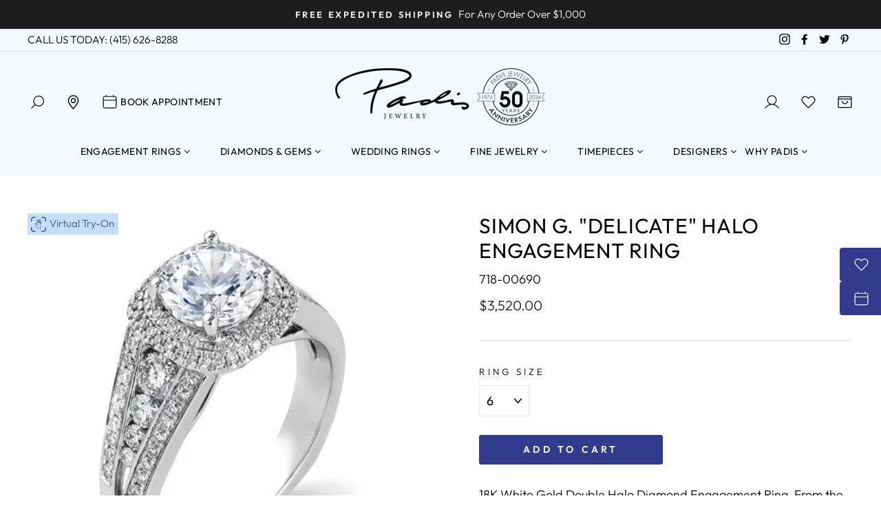

--- FILE ---
content_type: text/html; charset=utf-8
request_url: https://www.padisgems.com/collections/simon-g-engagement-rings/products/simon-g-delicate-halo-engagement-ring-6
body_size: 64838
content:
<!doctype html>
<html class="no-js" lang="en">
<head>
<script src="https://cdn.userway.org/widget.js" data-account="1W7U2NBQ9h"></script>
<!-- Google Tag Manager -->
<script>(function(w,d,s,l,i){w[l]=w[l]||[];w[l].push({'gtm.start':
new Date().getTime(),event:'gtm.js'});var f=d.getElementsByTagName(s)[0],
j=d.createElement(s),dl=l!='dataLayer'?'&l='+l:'';j.async=true;j.src=
'https://www.googletagmanager.com/gtm.js?id='+i+dl;f.parentNode.insertBefore(j,f);
})(window,document,'script','dataLayer','GTM-5FPLL9');</script>
<!-- End Google Tag Manager -->

  <meta charset="utf-8">
  <meta http-equiv="X-UA-Compatible" content="IE=edge,chrome=1">
  <meta name="viewport" content="width=device-width,initial-scale=1">
  <meta name="theme-color" content="#303b8d">
  <link rel="canonical" href="https://www.padisgems.com/products/simon-g-delicate-halo-engagement-ring-6">
  <meta name="format-detection" content="telephone=no"><link rel="shortcut icon" href="//www.padisgems.com/cdn/shop/files/favicon_PadisJewelers_v1_32x32.png?v=1652111464" type="image/png" />
  <title>Simon G. &quot;Delicate&quot; Halo Engagement Ring
&ndash; Padis Jewelry
</title><meta name="description" content="0.60 Cttw., 18K White Gold Double Cushion Halo Diamond Mounting, with 0.60 Cttw., G, VS Clarity Average, Size 6.5. From the &quot;Delicate&quot; Collection. Shown with a 1 Ct. Center for Scale. Center not included in Price."><meta property="og:site_name" content="Padis Jewelry">
  <meta property="og:url" content="https://www.padisgems.com/products/simon-g-delicate-halo-engagement-ring-6">
  <meta property="og:title" content="Simon G. "Delicate" Halo Engagement Ring">
  <meta property="og:type" content="product">
  <meta property="og:description" content="0.60 Cttw., 18K White Gold Double Cushion Halo Diamond Mounting, with 0.60 Cttw., G, VS Clarity Average, Size 6.5. From the &quot;Delicate&quot; Collection. Shown with a 1 Ct. Center for Scale. Center not included in Price."><meta property="og:price:amount" content="3,520.00">
    <meta property="og:price:currency" content="USD"><meta property="og:image" content="http://www.padisgems.com/cdn/shop/files/6d12fdf4fcb2c0c97f77cd91f231c0d6_93c7061e-0c37-4933-addb-7d2e32a1b9f8_1200x630.jpg?v=1688118195">
  <meta property="og:image:secure_url" content="https://www.padisgems.com/cdn/shop/files/6d12fdf4fcb2c0c97f77cd91f231c0d6_93c7061e-0c37-4933-addb-7d2e32a1b9f8_1200x630.jpg?v=1688118195">
  <meta name="twitter:site" content="@padisjewelry">
  <meta name="twitter:card" content="summary_large_image">
  <meta name="twitter:title" content="Simon G. "Delicate" Halo Engagement Ring">
  <meta name="twitter:description" content="0.60 Cttw., 18K White Gold Double Cushion Halo Diamond Mounting, with 0.60 Cttw., G, VS Clarity Average, Size 6.5. From the &quot;Delicate&quot; Collection. Shown with a 1 Ct. Center for Scale. Center not included in Price.">

	
  <link rel="stylesheet" href="https://cdnjs.cloudflare.com/ajax/libs/font-awesome/4.7.0/css/font-awesome.min.css">
  
  <style data-shopify>
  @font-face {
  font-family: Outfit;
  font-weight: 400;
  font-style: normal;
  src: url("//www.padisgems.com/cdn/fonts/outfit/outfit_n4.387c2e2715c484a1f1075eb90d64808f1b37ac58.woff2") format("woff2"),
       url("//www.padisgems.com/cdn/fonts/outfit/outfit_n4.aca8c81f18f62c9baa15c2dc5d1f6dd5442cdc50.woff") format("woff");
}

  @font-face {
  font-family: Outfit;
  font-weight: 300;
  font-style: normal;
  src: url("//www.padisgems.com/cdn/fonts/outfit/outfit_n3.8c97ae4c4fac7c2ea467a6dc784857f4de7e0e37.woff2") format("woff2"),
       url("//www.padisgems.com/cdn/fonts/outfit/outfit_n3.b50a189ccde91f9bceee88f207c18c09f0b62a7b.woff") format("woff");
}


  @font-face {
  font-family: Outfit;
  font-weight: 600;
  font-style: normal;
  src: url("//www.padisgems.com/cdn/fonts/outfit/outfit_n6.dfcbaa80187851df2e8384061616a8eaa1702fdc.woff2") format("woff2"),
       url("//www.padisgems.com/cdn/fonts/outfit/outfit_n6.88384e9fc3e36038624caccb938f24ea8008a91d.woff") format("woff");
}

  
  
</style>

  <link href="//www.padisgems.com/cdn/shop/t/65/assets/theme.scss.css?v=158438385501539463421765560942" rel="stylesheet" type="text/css" media="all" />
  <link href="//www.padisgems.com/cdn/shop/t/65/assets/mega-menu.css?v=67654679452340028521725469757" rel="stylesheet" type="text/css" media="all" />

  <style data-shopify>
    .collection-item__title {
      font-size: 12.0px;
    }

    @media screen and (min-width: 769px) {
      .collection-item__title {
        font-size: 15px;
      }
    }
  </style>

  <script>
    document.documentElement.className = document.documentElement.className.replace('no-js', 'js');

    window.theme = window.theme || {};
    theme.strings = {
      addToCart: "Add to cart",
      soldOut: "Sold Out",
      unavailable: "Unavailable",
      stockLabel: "Only [count] items in stock!",
      willNotShipUntil: "Will not ship until [date]",
      willBeInStockAfter: "Will be in stock after [date]",
      waitingForStock: "Inventory on the way",
      savePrice: "Save [saved_amount]",
      cartEmpty: "Your cart is currently empty.",
      cartTermsConfirmation: "You must agree with the terms and conditions of sales to check out"
    };
    theme.settings = {
      dynamicVariantsEnable: true,
      dynamicVariantType: "button",
      cartType: "drawer",
      currenciesEnabled: false,
      nativeMultiCurrency: 1 > 1 ? true : false,
      moneyFormat: "${{amount}}",
      saveType: "dollar",
      recentlyViewedEnabled: false,
      predictiveSearch: true,
      predictiveSearchType: "product,article,page",
      inventoryThreshold: 10,
      quickView: true,
      themeName: 'Impulse',
      themeVersion: "2.5.3"
    };
  </script>

  <script>window.performance && window.performance.mark && window.performance.mark('shopify.content_for_header.start');</script><meta name="facebook-domain-verification" content="vprvl7nvyk3dels5jfbzrjz51zs5ss">
<meta id="shopify-digital-wallet" name="shopify-digital-wallet" content="/63414730987/digital_wallets/dialog">
<meta name="shopify-checkout-api-token" content="e0e4803e9a65c5dd027c6e843fadbb8e">
<meta id="in-context-paypal-metadata" data-shop-id="63414730987" data-venmo-supported="true" data-environment="production" data-locale="en_US" data-paypal-v4="true" data-currency="USD">
<link rel="alternate" type="application/json+oembed" href="https://www.padisgems.com/products/simon-g-delicate-halo-engagement-ring-6.oembed">
<script async="async" src="/checkouts/internal/preloads.js?locale=en-US"></script>
<script id="shopify-features" type="application/json">{"accessToken":"e0e4803e9a65c5dd027c6e843fadbb8e","betas":["rich-media-storefront-analytics"],"domain":"www.padisgems.com","predictiveSearch":true,"shopId":63414730987,"locale":"en"}</script>
<script>var Shopify = Shopify || {};
Shopify.shop = "padis-gems.myshopify.com";
Shopify.locale = "en";
Shopify.currency = {"active":"USD","rate":"1.0"};
Shopify.country = "US";
Shopify.theme = {"name":"PSD - 2025-12-12- Announcement Carousel V2","id":145230102763,"schema_name":"Impulse","schema_version":"2.5.3","theme_store_id":null,"role":"main"};
Shopify.theme.handle = "null";
Shopify.theme.style = {"id":null,"handle":null};
Shopify.cdnHost = "www.padisgems.com/cdn";
Shopify.routes = Shopify.routes || {};
Shopify.routes.root = "/";</script>
<script type="module">!function(o){(o.Shopify=o.Shopify||{}).modules=!0}(window);</script>
<script>!function(o){function n(){var o=[];function n(){o.push(Array.prototype.slice.apply(arguments))}return n.q=o,n}var t=o.Shopify=o.Shopify||{};t.loadFeatures=n(),t.autoloadFeatures=n()}(window);</script>
<script id="shop-js-analytics" type="application/json">{"pageType":"product"}</script>
<script defer="defer" async type="module" src="//www.padisgems.com/cdn/shopifycloud/shop-js/modules/v2/client.init-shop-cart-sync_C5BV16lS.en.esm.js"></script>
<script defer="defer" async type="module" src="//www.padisgems.com/cdn/shopifycloud/shop-js/modules/v2/chunk.common_CygWptCX.esm.js"></script>
<script type="module">
  await import("//www.padisgems.com/cdn/shopifycloud/shop-js/modules/v2/client.init-shop-cart-sync_C5BV16lS.en.esm.js");
await import("//www.padisgems.com/cdn/shopifycloud/shop-js/modules/v2/chunk.common_CygWptCX.esm.js");

  window.Shopify.SignInWithShop?.initShopCartSync?.({"fedCMEnabled":true,"windoidEnabled":true});

</script>
<script>(function() {
  var isLoaded = false;
  function asyncLoad() {
    if (isLoaded) return;
    isLoaded = true;
    var urls = ["https:\/\/cdn.shopify.com\/s\/files\/1\/0634\/1473\/0987\/t\/2\/assets\/globo.formbuilder.init.js?v=1647968974\u0026shop=padis-gems.myshopify.com","https:\/\/inffuse.eventscalendar.co\/plugins\/shopify\/loader.js?app=calendar\u0026shop=padis-gems.myshopify.com\u0026shop=padis-gems.myshopify.com","\/\/swymv3pro-01.azureedge.net\/code\/swym_fb_pixel.js?shop=padis-gems.myshopify.com"];
    for (var i = 0; i < urls.length; i++) {
      var s = document.createElement('script');
      s.type = 'text/javascript';
      s.async = true;
      s.src = urls[i];
      var x = document.getElementsByTagName('script')[0];
      x.parentNode.insertBefore(s, x);
    }
  };
  if(window.attachEvent) {
    window.attachEvent('onload', asyncLoad);
  } else {
    window.addEventListener('load', asyncLoad, false);
  }
})();</script>
<script id="__st">var __st={"a":63414730987,"offset":-28800,"reqid":"0441585c-b2a5-40a9-b56e-9e97f8544327-1768629252","pageurl":"www.padisgems.com\/collections\/simon-g-engagement-rings\/products\/simon-g-delicate-halo-engagement-ring-6","u":"60b41f3f0e5e","p":"product","rtyp":"product","rid":8002221900011};</script>
<script>window.ShopifyPaypalV4VisibilityTracking = true;</script>
<script id="captcha-bootstrap">!function(){'use strict';const t='contact',e='account',n='new_comment',o=[[t,t],['blogs',n],['comments',n],[t,'customer']],c=[[e,'customer_login'],[e,'guest_login'],[e,'recover_customer_password'],[e,'create_customer']],r=t=>t.map((([t,e])=>`form[action*='/${t}']:not([data-nocaptcha='true']) input[name='form_type'][value='${e}']`)).join(','),a=t=>()=>t?[...document.querySelectorAll(t)].map((t=>t.form)):[];function s(){const t=[...o],e=r(t);return a(e)}const i='password',u='form_key',d=['recaptcha-v3-token','g-recaptcha-response','h-captcha-response',i],f=()=>{try{return window.sessionStorage}catch{return}},m='__shopify_v',_=t=>t.elements[u];function p(t,e,n=!1){try{const o=window.sessionStorage,c=JSON.parse(o.getItem(e)),{data:r}=function(t){const{data:e,action:n}=t;return t[m]||n?{data:e,action:n}:{data:t,action:n}}(c);for(const[e,n]of Object.entries(r))t.elements[e]&&(t.elements[e].value=n);n&&o.removeItem(e)}catch(o){console.error('form repopulation failed',{error:o})}}const l='form_type',E='cptcha';function T(t){t.dataset[E]=!0}const w=window,h=w.document,L='Shopify',v='ce_forms',y='captcha';let A=!1;((t,e)=>{const n=(g='f06e6c50-85a8-45c8-87d0-21a2b65856fe',I='https://cdn.shopify.com/shopifycloud/storefront-forms-hcaptcha/ce_storefront_forms_captcha_hcaptcha.v1.5.2.iife.js',D={infoText:'Protected by hCaptcha',privacyText:'Privacy',termsText:'Terms'},(t,e,n)=>{const o=w[L][v],c=o.bindForm;if(c)return c(t,g,e,D).then(n);var r;o.q.push([[t,g,e,D],n]),r=I,A||(h.body.append(Object.assign(h.createElement('script'),{id:'captcha-provider',async:!0,src:r})),A=!0)});var g,I,D;w[L]=w[L]||{},w[L][v]=w[L][v]||{},w[L][v].q=[],w[L][y]=w[L][y]||{},w[L][y].protect=function(t,e){n(t,void 0,e),T(t)},Object.freeze(w[L][y]),function(t,e,n,w,h,L){const[v,y,A,g]=function(t,e,n){const i=e?o:[],u=t?c:[],d=[...i,...u],f=r(d),m=r(i),_=r(d.filter((([t,e])=>n.includes(e))));return[a(f),a(m),a(_),s()]}(w,h,L),I=t=>{const e=t.target;return e instanceof HTMLFormElement?e:e&&e.form},D=t=>v().includes(t);t.addEventListener('submit',(t=>{const e=I(t);if(!e)return;const n=D(e)&&!e.dataset.hcaptchaBound&&!e.dataset.recaptchaBound,o=_(e),c=g().includes(e)&&(!o||!o.value);(n||c)&&t.preventDefault(),c&&!n&&(function(t){try{if(!f())return;!function(t){const e=f();if(!e)return;const n=_(t);if(!n)return;const o=n.value;o&&e.removeItem(o)}(t);const e=Array.from(Array(32),(()=>Math.random().toString(36)[2])).join('');!function(t,e){_(t)||t.append(Object.assign(document.createElement('input'),{type:'hidden',name:u})),t.elements[u].value=e}(t,e),function(t,e){const n=f();if(!n)return;const o=[...t.querySelectorAll(`input[type='${i}']`)].map((({name:t})=>t)),c=[...d,...o],r={};for(const[a,s]of new FormData(t).entries())c.includes(a)||(r[a]=s);n.setItem(e,JSON.stringify({[m]:1,action:t.action,data:r}))}(t,e)}catch(e){console.error('failed to persist form',e)}}(e),e.submit())}));const S=(t,e)=>{t&&!t.dataset[E]&&(n(t,e.some((e=>e===t))),T(t))};for(const o of['focusin','change'])t.addEventListener(o,(t=>{const e=I(t);D(e)&&S(e,y())}));const B=e.get('form_key'),M=e.get(l),P=B&&M;t.addEventListener('DOMContentLoaded',(()=>{const t=y();if(P)for(const e of t)e.elements[l].value===M&&p(e,B);[...new Set([...A(),...v().filter((t=>'true'===t.dataset.shopifyCaptcha))])].forEach((e=>S(e,t)))}))}(h,new URLSearchParams(w.location.search),n,t,e,['guest_login'])})(!0,!0)}();</script>
<script integrity="sha256-4kQ18oKyAcykRKYeNunJcIwy7WH5gtpwJnB7kiuLZ1E=" data-source-attribution="shopify.loadfeatures" defer="defer" src="//www.padisgems.com/cdn/shopifycloud/storefront/assets/storefront/load_feature-a0a9edcb.js" crossorigin="anonymous"></script>
<script data-source-attribution="shopify.dynamic_checkout.dynamic.init">var Shopify=Shopify||{};Shopify.PaymentButton=Shopify.PaymentButton||{isStorefrontPortableWallets:!0,init:function(){window.Shopify.PaymentButton.init=function(){};var t=document.createElement("script");t.src="https://www.padisgems.com/cdn/shopifycloud/portable-wallets/latest/portable-wallets.en.js",t.type="module",document.head.appendChild(t)}};
</script>
<script data-source-attribution="shopify.dynamic_checkout.buyer_consent">
  function portableWalletsHideBuyerConsent(e){var t=document.getElementById("shopify-buyer-consent"),n=document.getElementById("shopify-subscription-policy-button");t&&n&&(t.classList.add("hidden"),t.setAttribute("aria-hidden","true"),n.removeEventListener("click",e))}function portableWalletsShowBuyerConsent(e){var t=document.getElementById("shopify-buyer-consent"),n=document.getElementById("shopify-subscription-policy-button");t&&n&&(t.classList.remove("hidden"),t.removeAttribute("aria-hidden"),n.addEventListener("click",e))}window.Shopify?.PaymentButton&&(window.Shopify.PaymentButton.hideBuyerConsent=portableWalletsHideBuyerConsent,window.Shopify.PaymentButton.showBuyerConsent=portableWalletsShowBuyerConsent);
</script>
<script data-source-attribution="shopify.dynamic_checkout.cart.bootstrap">document.addEventListener("DOMContentLoaded",(function(){function t(){return document.querySelector("shopify-accelerated-checkout-cart, shopify-accelerated-checkout")}if(t())Shopify.PaymentButton.init();else{new MutationObserver((function(e,n){t()&&(Shopify.PaymentButton.init(),n.disconnect())})).observe(document.body,{childList:!0,subtree:!0})}}));
</script>
<link id="shopify-accelerated-checkout-styles" rel="stylesheet" media="screen" href="https://www.padisgems.com/cdn/shopifycloud/portable-wallets/latest/accelerated-checkout-backwards-compat.css" crossorigin="anonymous">
<style id="shopify-accelerated-checkout-cart">
        #shopify-buyer-consent {
  margin-top: 1em;
  display: inline-block;
  width: 100%;
}

#shopify-buyer-consent.hidden {
  display: none;
}

#shopify-subscription-policy-button {
  background: none;
  border: none;
  padding: 0;
  text-decoration: underline;
  font-size: inherit;
  cursor: pointer;
}

#shopify-subscription-policy-button::before {
  box-shadow: none;
}

      </style>

<script>window.performance && window.performance.mark && window.performance.mark('shopify.content_for_header.end');</script>

  <script src="//www.padisgems.com/cdn/shop/t/65/assets/vendor-scripts-v5.js" ></script>

  

  <script src="//www.padisgems.com/cdn/shop/t/65/assets/theme.js?v=12782418323293855531725469757" ></script>
  <script src="https://code.jquery.com/jquery-1.12.4.js"></script>
<script>window.__pagefly_analytics_settings__={"acceptTracking":false};</script>
 
<script>
	var Globo = Globo || {};
    var globoFormbuilderRecaptchaInit = function(){};
    Globo.FormBuilder = Globo.FormBuilder || {};
    Globo.FormBuilder.url = "https://form.globosoftware.net";
    Globo.FormBuilder.shop = {
        settings : {
            reCaptcha : {
                siteKey : ''
            },
            hideWaterMark : false,
            encryptionFormId : true,
            copyright: `Powered by Globo <a href="https://apps.shopify.com/form-builder-contact-form" target="_blank">Contact Form</a>`,
            scrollTop: true
        },
        pricing:{
            features:{
                fileUpload : 2,
                removeCopyright : false,
                bulkOrderForm: false,
                cartForm: false,
            }
        },
        configuration: {
            money_format:  "${{amount}}"
        },
        encryption_form_id : true
    };
    Globo.FormBuilder.forms = [];

    
    Globo.FormBuilder.page = {
        title : document.title,
        href : window.location.href,
        type: "product"
    };
    Globo.FormBuilder.assetFormUrls = [];
            Globo.FormBuilder.assetFormUrls[75307] = "//www.padisgems.com/cdn/shop/t/65/assets/globo.formbuilder.data.75307.js?v=131421577777480856721725469757";
            
</script>

<link rel="preload" href="//www.padisgems.com/cdn/shop/t/65/assets/globo.formbuilder.css?v=41083919034925090011725469757" as="style" onload="this.onload=null;this.rel='stylesheet'">
<noscript><link rel="stylesheet" href="//www.padisgems.com/cdn/shop/t/65/assets/globo.formbuilder.css?v=41083919034925090011725469757"></noscript>
<link rel="stylesheet" href="//www.padisgems.com/cdn/shop/t/65/assets/globo.formbuilder.css?v=41083919034925090011725469757">


<script>
    Globo.FormBuilder.__webpack_public_path__ = "//www.padisgems.com/cdn/shop/t/65/assets/"
</script>
<script src="//www.padisgems.com/cdn/shop/t/65/assets/globo.formbuilder.index.js?v=129925708728390070531725469757" defer></script>
<!-- Meta Pixel Code -->
<script>
!function(f,b,e,v,n,t,s)
{if(f.fbq)return;n=f.fbq=function(){n.callMethod?
n.callMethod.apply(n,arguments):n.queue.push(arguments)};
if(!f._fbq)f._fbq=n;n.push=n;n.loaded=!0;n.version='2.0';
n.queue=[];t=b.createElement(e);t.async=!0;
t.src=v;s=b.getElementsByTagName(e)[0];
s.parentNode.insertBefore(t,s)}(window, document,'script',
'https://connect.facebook.net/en_US/fbevents.js');
fbq('init', '848945855185144');
fbq('track', 'PageView');
</script>
<noscript><img height="1" width="1" style="display:none"
src="https://www.facebook.com/tr?id=848945855185144&ev=PageView&noscript=1"
/></noscript>
<!-- End Meta Pixel Code -->





































































































<!-- BEGIN app block: shopify://apps/pagefly-page-builder/blocks/app-embed/83e179f7-59a0-4589-8c66-c0dddf959200 -->

<!-- BEGIN app snippet: pagefly-cro-ab-testing-main -->







<script>
  ;(function () {
    const url = new URL(window.location)
    const viewParam = url.searchParams.get('view')
    if (viewParam && viewParam.includes('variant-pf-')) {
      url.searchParams.set('pf_v', viewParam)
      url.searchParams.delete('view')
      window.history.replaceState({}, '', url)
    }
  })()
</script>



<script type='module'>
  
  window.PAGEFLY_CRO = window.PAGEFLY_CRO || {}

  window.PAGEFLY_CRO['data_debug'] = {
    original_template_suffix: "all_products",
    allow_ab_test: false,
    ab_test_start_time: 0,
    ab_test_end_time: 0,
    today_date_time: 1768629253000,
  }
  window.PAGEFLY_CRO['GA4'] = { enabled: false}
</script>

<!-- END app snippet -->








  <script src='https://cdn.shopify.com/extensions/019bb4f9-aed6-78a3-be91-e9d44663e6bf/pagefly-page-builder-215/assets/pagefly-helper.js' defer='defer'></script>

  <script src='https://cdn.shopify.com/extensions/019bb4f9-aed6-78a3-be91-e9d44663e6bf/pagefly-page-builder-215/assets/pagefly-general-helper.js' defer='defer'></script>

  <script src='https://cdn.shopify.com/extensions/019bb4f9-aed6-78a3-be91-e9d44663e6bf/pagefly-page-builder-215/assets/pagefly-snap-slider.js' defer='defer'></script>

  <script src='https://cdn.shopify.com/extensions/019bb4f9-aed6-78a3-be91-e9d44663e6bf/pagefly-page-builder-215/assets/pagefly-slideshow-v3.js' defer='defer'></script>

  <script src='https://cdn.shopify.com/extensions/019bb4f9-aed6-78a3-be91-e9d44663e6bf/pagefly-page-builder-215/assets/pagefly-slideshow-v4.js' defer='defer'></script>

  <script src='https://cdn.shopify.com/extensions/019bb4f9-aed6-78a3-be91-e9d44663e6bf/pagefly-page-builder-215/assets/pagefly-glider.js' defer='defer'></script>

  <script src='https://cdn.shopify.com/extensions/019bb4f9-aed6-78a3-be91-e9d44663e6bf/pagefly-page-builder-215/assets/pagefly-slideshow-v1-v2.js' defer='defer'></script>

  <script src='https://cdn.shopify.com/extensions/019bb4f9-aed6-78a3-be91-e9d44663e6bf/pagefly-page-builder-215/assets/pagefly-product-media.js' defer='defer'></script>

  <script src='https://cdn.shopify.com/extensions/019bb4f9-aed6-78a3-be91-e9d44663e6bf/pagefly-page-builder-215/assets/pagefly-product.js' defer='defer'></script>


<script id='pagefly-helper-data' type='application/json'>
  {
    "page_optimization": {
      "assets_prefetching": false
    },
    "elements_asset_mapper": {
      "Accordion": "https://cdn.shopify.com/extensions/019bb4f9-aed6-78a3-be91-e9d44663e6bf/pagefly-page-builder-215/assets/pagefly-accordion.js",
      "Accordion3": "https://cdn.shopify.com/extensions/019bb4f9-aed6-78a3-be91-e9d44663e6bf/pagefly-page-builder-215/assets/pagefly-accordion3.js",
      "CountDown": "https://cdn.shopify.com/extensions/019bb4f9-aed6-78a3-be91-e9d44663e6bf/pagefly-page-builder-215/assets/pagefly-countdown.js",
      "GMap1": "https://cdn.shopify.com/extensions/019bb4f9-aed6-78a3-be91-e9d44663e6bf/pagefly-page-builder-215/assets/pagefly-gmap.js",
      "GMap2": "https://cdn.shopify.com/extensions/019bb4f9-aed6-78a3-be91-e9d44663e6bf/pagefly-page-builder-215/assets/pagefly-gmap.js",
      "GMapBasicV2": "https://cdn.shopify.com/extensions/019bb4f9-aed6-78a3-be91-e9d44663e6bf/pagefly-page-builder-215/assets/pagefly-gmap.js",
      "GMapAdvancedV2": "https://cdn.shopify.com/extensions/019bb4f9-aed6-78a3-be91-e9d44663e6bf/pagefly-page-builder-215/assets/pagefly-gmap.js",
      "HTML.Video": "https://cdn.shopify.com/extensions/019bb4f9-aed6-78a3-be91-e9d44663e6bf/pagefly-page-builder-215/assets/pagefly-htmlvideo.js",
      "HTML.Video2": "https://cdn.shopify.com/extensions/019bb4f9-aed6-78a3-be91-e9d44663e6bf/pagefly-page-builder-215/assets/pagefly-htmlvideo2.js",
      "HTML.Video3": "https://cdn.shopify.com/extensions/019bb4f9-aed6-78a3-be91-e9d44663e6bf/pagefly-page-builder-215/assets/pagefly-htmlvideo2.js",
      "BackgroundVideo": "https://cdn.shopify.com/extensions/019bb4f9-aed6-78a3-be91-e9d44663e6bf/pagefly-page-builder-215/assets/pagefly-htmlvideo2.js",
      "Instagram": "https://cdn.shopify.com/extensions/019bb4f9-aed6-78a3-be91-e9d44663e6bf/pagefly-page-builder-215/assets/pagefly-instagram.js",
      "Instagram2": "https://cdn.shopify.com/extensions/019bb4f9-aed6-78a3-be91-e9d44663e6bf/pagefly-page-builder-215/assets/pagefly-instagram.js",
      "Insta3": "https://cdn.shopify.com/extensions/019bb4f9-aed6-78a3-be91-e9d44663e6bf/pagefly-page-builder-215/assets/pagefly-instagram3.js",
      "Tabs": "https://cdn.shopify.com/extensions/019bb4f9-aed6-78a3-be91-e9d44663e6bf/pagefly-page-builder-215/assets/pagefly-tab.js",
      "Tabs3": "https://cdn.shopify.com/extensions/019bb4f9-aed6-78a3-be91-e9d44663e6bf/pagefly-page-builder-215/assets/pagefly-tab3.js",
      "ProductBox": "https://cdn.shopify.com/extensions/019bb4f9-aed6-78a3-be91-e9d44663e6bf/pagefly-page-builder-215/assets/pagefly-cart.js",
      "FBPageBox2": "https://cdn.shopify.com/extensions/019bb4f9-aed6-78a3-be91-e9d44663e6bf/pagefly-page-builder-215/assets/pagefly-facebook.js",
      "FBLikeButton2": "https://cdn.shopify.com/extensions/019bb4f9-aed6-78a3-be91-e9d44663e6bf/pagefly-page-builder-215/assets/pagefly-facebook.js",
      "TwitterFeed2": "https://cdn.shopify.com/extensions/019bb4f9-aed6-78a3-be91-e9d44663e6bf/pagefly-page-builder-215/assets/pagefly-twitter.js",
      "Paragraph4": "https://cdn.shopify.com/extensions/019bb4f9-aed6-78a3-be91-e9d44663e6bf/pagefly-page-builder-215/assets/pagefly-paragraph4.js",

      "AliReviews": "https://cdn.shopify.com/extensions/019bb4f9-aed6-78a3-be91-e9d44663e6bf/pagefly-page-builder-215/assets/pagefly-3rd-elements.js",
      "BackInStock": "https://cdn.shopify.com/extensions/019bb4f9-aed6-78a3-be91-e9d44663e6bf/pagefly-page-builder-215/assets/pagefly-3rd-elements.js",
      "GloboBackInStock": "https://cdn.shopify.com/extensions/019bb4f9-aed6-78a3-be91-e9d44663e6bf/pagefly-page-builder-215/assets/pagefly-3rd-elements.js",
      "GrowaveWishlist": "https://cdn.shopify.com/extensions/019bb4f9-aed6-78a3-be91-e9d44663e6bf/pagefly-page-builder-215/assets/pagefly-3rd-elements.js",
      "InfiniteOptionsShopPad": "https://cdn.shopify.com/extensions/019bb4f9-aed6-78a3-be91-e9d44663e6bf/pagefly-page-builder-215/assets/pagefly-3rd-elements.js",
      "InkybayProductPersonalizer": "https://cdn.shopify.com/extensions/019bb4f9-aed6-78a3-be91-e9d44663e6bf/pagefly-page-builder-215/assets/pagefly-3rd-elements.js",
      "LimeSpot": "https://cdn.shopify.com/extensions/019bb4f9-aed6-78a3-be91-e9d44663e6bf/pagefly-page-builder-215/assets/pagefly-3rd-elements.js",
      "Loox": "https://cdn.shopify.com/extensions/019bb4f9-aed6-78a3-be91-e9d44663e6bf/pagefly-page-builder-215/assets/pagefly-3rd-elements.js",
      "Opinew": "https://cdn.shopify.com/extensions/019bb4f9-aed6-78a3-be91-e9d44663e6bf/pagefly-page-builder-215/assets/pagefly-3rd-elements.js",
      "Powr": "https://cdn.shopify.com/extensions/019bb4f9-aed6-78a3-be91-e9d44663e6bf/pagefly-page-builder-215/assets/pagefly-3rd-elements.js",
      "ProductReviews": "https://cdn.shopify.com/extensions/019bb4f9-aed6-78a3-be91-e9d44663e6bf/pagefly-page-builder-215/assets/pagefly-3rd-elements.js",
      "PushOwl": "https://cdn.shopify.com/extensions/019bb4f9-aed6-78a3-be91-e9d44663e6bf/pagefly-page-builder-215/assets/pagefly-3rd-elements.js",
      "ReCharge": "https://cdn.shopify.com/extensions/019bb4f9-aed6-78a3-be91-e9d44663e6bf/pagefly-page-builder-215/assets/pagefly-3rd-elements.js",
      "Rivyo": "https://cdn.shopify.com/extensions/019bb4f9-aed6-78a3-be91-e9d44663e6bf/pagefly-page-builder-215/assets/pagefly-3rd-elements.js",
      "TrackingMore": "https://cdn.shopify.com/extensions/019bb4f9-aed6-78a3-be91-e9d44663e6bf/pagefly-page-builder-215/assets/pagefly-3rd-elements.js",
      "Vitals": "https://cdn.shopify.com/extensions/019bb4f9-aed6-78a3-be91-e9d44663e6bf/pagefly-page-builder-215/assets/pagefly-3rd-elements.js",
      "Wiser": "https://cdn.shopify.com/extensions/019bb4f9-aed6-78a3-be91-e9d44663e6bf/pagefly-page-builder-215/assets/pagefly-3rd-elements.js"
    },
    "custom_elements_mapper": {
      "pf-click-action-element": "https://cdn.shopify.com/extensions/019bb4f9-aed6-78a3-be91-e9d44663e6bf/pagefly-page-builder-215/assets/pagefly-click-action-element.js",
      "pf-dialog-element": "https://cdn.shopify.com/extensions/019bb4f9-aed6-78a3-be91-e9d44663e6bf/pagefly-page-builder-215/assets/pagefly-dialog-element.js"
    }
  }
</script>


<!-- END app block --><!-- BEGIN app block: shopify://apps/klaviyo-email-marketing-sms/blocks/klaviyo-onsite-embed/2632fe16-c075-4321-a88b-50b567f42507 -->












  <script async src="https://static.klaviyo.com/onsite/js/S3MtFT/klaviyo.js?company_id=S3MtFT"></script>
  <script>!function(){if(!window.klaviyo){window._klOnsite=window._klOnsite||[];try{window.klaviyo=new Proxy({},{get:function(n,i){return"push"===i?function(){var n;(n=window._klOnsite).push.apply(n,arguments)}:function(){for(var n=arguments.length,o=new Array(n),w=0;w<n;w++)o[w]=arguments[w];var t="function"==typeof o[o.length-1]?o.pop():void 0,e=new Promise((function(n){window._klOnsite.push([i].concat(o,[function(i){t&&t(i),n(i)}]))}));return e}}})}catch(n){window.klaviyo=window.klaviyo||[],window.klaviyo.push=function(){var n;(n=window._klOnsite).push.apply(n,arguments)}}}}();</script>

  
    <script id="viewed_product">
      if (item == null) {
        var _learnq = _learnq || [];

        var MetafieldReviews = null
        var MetafieldYotpoRating = null
        var MetafieldYotpoCount = null
        var MetafieldLooxRating = null
        var MetafieldLooxCount = null
        var okendoProduct = null
        var okendoProductReviewCount = null
        var okendoProductReviewAverageValue = null
        try {
          // The following fields are used for Customer Hub recently viewed in order to add reviews.
          // This information is not part of __kla_viewed. Instead, it is part of __kla_viewed_reviewed_items
          MetafieldReviews = {};
          MetafieldYotpoRating = null
          MetafieldYotpoCount = null
          MetafieldLooxRating = null
          MetafieldLooxCount = null

          okendoProduct = null
          // If the okendo metafield is not legacy, it will error, which then requires the new json formatted data
          if (okendoProduct && 'error' in okendoProduct) {
            okendoProduct = null
          }
          okendoProductReviewCount = okendoProduct ? okendoProduct.reviewCount : null
          okendoProductReviewAverageValue = okendoProduct ? okendoProduct.reviewAverageValue : null
        } catch (error) {
          console.error('Error in Klaviyo onsite reviews tracking:', error);
        }

        var item = {
          Name: "Simon G. \"Delicate\" Halo Engagement Ring",
          ProductID: 8002221900011,
          Categories: ["All Styles","Best Selling Products","Engagement Rings","Engagement Rings - Mounting Only","Halo Engagement Ring","Newest Products","SIMON G","Simon G. Engagement Rings"],
          ImageURL: "https://www.padisgems.com/cdn/shop/files/6d12fdf4fcb2c0c97f77cd91f231c0d6_93c7061e-0c37-4933-addb-7d2e32a1b9f8_grande.jpg?v=1688118195",
          URL: "https://www.padisgems.com/products/simon-g-delicate-halo-engagement-ring-6",
          Brand: "SIMON G",
          Price: "$3,520.00",
          Value: "3,520.00",
          CompareAtPrice: "$0.00"
        };
        _learnq.push(['track', 'Viewed Product', item]);
        _learnq.push(['trackViewedItem', {
          Title: item.Name,
          ItemId: item.ProductID,
          Categories: item.Categories,
          ImageUrl: item.ImageURL,
          Url: item.URL,
          Metadata: {
            Brand: item.Brand,
            Price: item.Price,
            Value: item.Value,
            CompareAtPrice: item.CompareAtPrice
          },
          metafields:{
            reviews: MetafieldReviews,
            yotpo:{
              rating: MetafieldYotpoRating,
              count: MetafieldYotpoCount,
            },
            loox:{
              rating: MetafieldLooxRating,
              count: MetafieldLooxCount,
            },
            okendo: {
              rating: okendoProductReviewAverageValue,
              count: okendoProductReviewCount,
            }
          }
        }]);
      }
    </script>
  




  <script>
    window.klaviyoReviewsProductDesignMode = false
  </script>







<!-- END app block --><!-- BEGIN app block: shopify://apps/hulk-form-builder/blocks/app-embed/b6b8dd14-356b-4725-a4ed-77232212b3c3 --><!-- BEGIN app snippet: hulkapps-formbuilder-theme-ext --><script type="text/javascript">
  
  if (typeof window.formbuilder_customer != "object") {
        window.formbuilder_customer = {}
  }

  window.hulkFormBuilder = {
    form_data: {"form_0V5igJmvILUh2fUr0ZlErQ":{"uuid":"0V5igJmvILUh2fUr0ZlErQ","form_name":"2025 World of Color Event","form_data":{"div_back_gradient_1":"#fff","div_back_gradient_2":"#fff","back_color":"#fff","form_title":"","form_submit":"Submit Registration","after_submit":"redirect","after_submit_msg":"\u003cp\u003eThank you for registering!\u003cbr \/\u003e\n\u003cbr \/\u003e\nPlease check your email for event details and updates.\u003c\/p\u003e\n","captcha_enable":"yes","label_style":"inlineLabels","input_border_radius":"2","back_type":"transparent","input_back_color":"#fff","input_back_color_hover":"#fff","back_shadow":"none","label_font_clr":"#333333","input_font_clr":"#333333","button_align":"centerBtn","button_clr":"#fff","button_back_clr":"#9b834c","button_border_radius":"3","form_width":"600px","form_border_size":"2","form_border_clr":"#ffffff","form_border_radius":"1","label_font_size":"14","input_font_size":"12","button_font_size":"18","form_padding":"35","input_border_color":"#ccc","input_border_color_hover":"#ccc","btn_border_clr":"#ffffff","btn_border_size":0,"form_name":"2025 World of Color Event","":"","monthly_analysis_email":false,"google_sheet_key":"1hpIjRqdt9DIIQJgy9Jr1wqJM51v8BQVNuOYxo1M-T_M","google_analytic_4_id":"G-YC971TNENT","after_submit_url":"https:\/\/www.padisgems.com\/pages\/see-you-soon","form_description":"","formElements":[{"Conditions":{},"type":"text","position":0,"label":"First Name","halfwidth":"yes","required":"yes","page_number":1,"shopifyField":"first_name","klaviyoField":"first_name"},{"Conditions":{},"type":"text","position":1,"label":"Last Name ","halfwidth":"yes","required":"yes","page_number":1,"shopifyField":"last_name","klaviyoField":"last_name"},{"type":"email","position":2,"label":"Email","required":"yes","email_confirm":"yes","Conditions":{},"page_number":1},{"Conditions":{},"type":"phone","position":3,"label":"Phone Number","shopifyField":"phone","klaviyoField":"phone_number","page_number":1,"required":"yes"},{"Conditions":{},"type":"select","position":4,"label":"Select a day to register for","halfwidth":"no","values":"Dec 12 - Friday\nDec 13 - Saturday","elementCost":{},"page_number":1,"required":"yes","klaviyoField":"2025 World of Color Day"},{"Conditions":{},"type":"select","position":5,"label":"Select the store you’ll visit","values":"Padis - San Francisco (888 Brannan Street, Suite 128)","elementCost":{},"klaviyoField":"2025 World of Color Showroom","page_number":1,"required":"yes"},{"Conditions":{},"type":"select","position":6,"label":"Estimated Arrival Time","klaviyoField":"2025 World of Color Time","values":"10am\n11am\n12pm\n1pm\n2pm\n3pm","elementCost":{},"page_number":1},{"Conditions":{},"type":"text","position":7,"label":"Referred by someone?","infoMessage":"Enter their info if so. The Padis Family would love to send them a gift.","klaviyoField":"2025 World of Color Referred By","page_number":1},{"Conditions":{},"type":"textarea","position":8,"label":"Bringing additional guests?","halfwidth":"no","page_number":1,"klaviyoField":"2025 World of Color Guests","infoMessage":"If you’re bringing additional guests, please add their Name and Email, separating each guest by line or comma."}]},"is_spam_form":false,"shop_uuid":"Wzvb30755eidKVbQA_Ou1A","shop_timezone":"America\/Los_Angeles","shop_id":68456,"shop_is_after_submit_enabled":true,"shop_shopify_plan":"professional","shop_shopify_domain":"padis-gems.myshopify.com"},"form_4RWovM1_Lzya9bVfQtSzPg":{"uuid":"4RWovM1_Lzya9bVfQtSzPg","form_name":"2025 A.JAFFE Spring Showcase","form_data":{"div_back_gradient_1":"#fff","div_back_gradient_2":"#fff","back_color":"#fff","form_title":"","form_submit":"Submit Registration","after_submit":"redirect","after_submit_msg":"\u003cp\u003eThank you for registering!\u003cbr \/\u003e\n\u003cbr \/\u003e\nPlease check your email for event details and updates.\u003c\/p\u003e\n","captcha_enable":"yes","label_style":"inlineLabels","input_border_radius":"2","back_type":"transparent","input_back_color":"#fff","input_back_color_hover":"#fff","back_shadow":"none","label_font_clr":"#333333","input_font_clr":"#333333","button_align":"centerBtn","button_clr":"#fff","button_back_clr":"#9b834c","button_border_radius":"3","form_width":"600px","form_border_size":"2","form_border_clr":"#ffffff","form_border_radius":"1","label_font_size":"14","input_font_size":"12","button_font_size":"18","form_padding":"35","input_border_color":"#ccc","input_border_color_hover":"#ccc","btn_border_clr":"#ffffff","btn_border_size":0,"form_name":"2025 A.JAFFE Spring Showcase","":"","form_emails":"alex+padisnotify@perfectstormdigital.com,concierge@padisjewelry.com","admin_email_subject":"Padis Form Submission - 2025 A.JAFFE Spring Showcase","admin_email_message":"\u003cp\u003eSomeone just submitted a \u003cstrong\u003e2025 A.JAFFE Spring Showcase\u003c\/strong\u003e\u0026nbsp;form via the \u003cem\u003eHulk Form Builder\u003c\/em\u003e on www.padisgems.com - submission details below:\u003c\/p\u003e\n","monthly_analysis_email":false,"mail_intigration":{"mail":"klaviyo","list_id":"Wkdbqz","subscribe_profiles_to_list":"yes"},"auto_responder_sendname":"Padis Jewelry","auto_responder_sendemail":"concierge@padisjewelry.com","auto_responder_subject":"Registration Confirmed - 2025 A.JAFFE Spring Showcase","auto_responder_message":"\u003cp\u003eHi\u0026nbsp;{{First Name}},\u003c\/p\u003e\n\n\u003cp\u003e\u0026nbsp;\u003c\/p\u003e\n\n\u003cp\u003eThank you for registering for our 2025 A.JAFFE Spring Showcase!\u003c\/p\u003e\n\n\u003cp\u003e\u0026nbsp;\u003c\/p\u003e\n\n\u003cp\u003eWe\u0026#39;re excited to see you on \u003cstrong\u003e{{Select a day to register for}}\u003c\/strong\u003e\u003cstrong\u003e\u0026nbsp;\u003c\/strong\u003earound\u0026nbsp;\u003cstrong\u003e{{Estimated Arrival Time}} \u003c\/strong\u003eat\u0026nbsp;\u003cstrong\u003e{{Select the store you’ll visit}}\u003c\/strong\u003e.\u003c\/p\u003e\n\n\u003cp\u003e\u0026nbsp;\u003c\/p\u003e\n\n\u003cp\u003e===\u003c\/p\u003e\n\n\u003cp\u003e\u003cstrong\u003eEVENT LOCATION\u0026nbsp;\u0026amp; TIME\u003c\/strong\u003e\u003cbr \/\u003e\n\u0026nbsp;\u003c\/p\u003e\n\n\u003cp\u003e\u003cstrong\u003e\u003cem\u003eSan Francisco\u003c\/em\u003e\u003cbr \/\u003e\n888 Brannan Street, Suite 128\u003cbr \/\u003e\nSan Francisco, CA 94103\u003c\/strong\u003e\u003cbr \/\u003e\nSat, May 3: 10am-4pm\u003c\/p\u003e\n\n\u003cp\u003e\u0026nbsp;\u003c\/p\u003e\n\n\u003cp\u003e===\u003c\/p\u003e\n\n\u003cp\u003e\u003cstrong\u003eEVENT DETAILS\u003c\/strong\u003e\u003c\/p\u003e\n\n\u003cp\u003e\u0026nbsp;\u003c\/p\u003e\n\n\u003cp\u003eFind your perfect ring or fine jewelry accessory, this Saturday, May 3rd at Padis!\u003c\/p\u003e\n\n\u003cp\u003e\u0026nbsp;\u003c\/p\u003e\n\n\u003cp\u003eExperience the patented A.JAFFE Quilts\u0026reg; collection, inspired by the 19th-century American craft of creating quilts... as well as the A.JAFFE Signature Shank\u0026reg;, designed with a square base at the bottom that balances your ring\u003c\/p\u003e\n\n\u003cp\u003e\u0026nbsp;\u003c\/p\u003e\n\n\u003cp\u003e===\u003c\/p\u003e\n\n\u003cp\u003e\u003cstrong\u003eSPECIAL EVENT OFFERS\u003c\/strong\u003e\u003c\/p\u003e\n\n\u003cp\u003e\u0026nbsp;\u003c\/p\u003e\n\n\u003cp\u003e\u003cstrong\u003e1)\u003c\/strong\u003e\u003cspan style=\"display: none;\"\u003e\u0026nbsp;\u003c\/span\u003e \u003cstrong\u003eBig Savings on All A.JAFFE Rings*\u003c\/strong\u003e\u0026nbsp;\u003c\/p\u003e\n\n\u003cp\u003eThis event will feature the entire luxurious line of A.JAFFE engagement rings, wedding bands, and stackables at 20% off!\u003c\/p\u003e\n\n\u003cp\u003e\u0026nbsp;\u003c\/p\u003e\n\n\u003cp\u003e\u003cstrong\u003e2)\u003c\/strong\u003e\u003cspan style=\"display: none;\"\u003e\u0026nbsp;\u003c\/span\u003e \u003cstrong\u003e14KT Gold A.JAFFE Diamond Ring Giveaway**\u003c\/strong\u003e\u0026nbsp;\u003c\/p\u003e\n\n\u003cp\u003eRSVP for the event for an entry in the giveaway! Winner will be drawn during the event, and you must attend to win. Choose from 14KT White or Yellow Gold if you do\u0026nbsp;(list price of $1,375).\u003c\/p\u003e\n\n\u003cp\u003e\u0026nbsp;\u003c\/p\u003e\n\n\u003cp\u003e\u003cstrong\u003eEvent Disclaimer:\u003c\/strong\u003e\u003c\/p\u003e\n\n\u003cp\u003e* 20% off all A.JAFFE rings only applies to purchase must be made between 10am and 4pm PT on May 3, 2025. Cannot be combined with any other offer. Not valid on past sales or layaway. Some exclusions may apply. Official rules available at Padis Jewelry locations.\u003c\/p\u003e\n\n\u003cp\u003e** 14KT Gold A.JAFFE Diamond Ring giveaway will be drawn on Saturday, May 3, 2025 during our A.JAFFE Spring Showcase at our San Francisco. Each RSVP will grant you a max of 1 entry per household. You must be in attendance to win if your name is drawn. If you win, you can chose from 14KT White or Yellow Gold. Ring giveaway has no trade-in or cash value. No purchase necessary to win.\u003c\/p\u003e\n\n\u003cp\u003e\u0026nbsp;\u003c\/p\u003e\n\n\u003cp\u003eSee you soon!\u003c\/p\u003e\n\n\u003cp\u003e\u003cspan style=\"font-size:small; text-align:start; -webkit-text-stroke-width:0px\"\u003e\u003cspan style=\"color:#888888\"\u003e\u003cspan style=\"font-family:Arial, Helvetica, sans-serif\"\u003e\u003cspan style=\"font-style:normal\"\u003e\u003cspan style=\"font-variant-ligatures:normal\"\u003e\u003cspan style=\"font-variant-caps:normal\"\u003e\u003cspan style=\"font-weight:400\"\u003e\u003cspan style=\"letter-spacing:normal\"\u003e\u003cspan style=\"orphans:2\"\u003e\u003cspan style=\"text-transform:none\"\u003e\u003cspan style=\"white-space:normal\"\u003e\u003cspan style=\"widows:2\"\u003e\u003cspan style=\"word-spacing:0px\"\u003e\u003cspan style=\"background-color:#ffffff\"\u003e\u003cspan style=\"text-decoration-thickness:initial\"\u003e\u003cspan style=\"text-decoration-style:initial\"\u003e\u003cspan style=\"text-decoration-color:initial\"\u003e--\u003c\/span\u003e\u003c\/span\u003e\u003c\/span\u003e\u003c\/span\u003e\u003c\/span\u003e\u003c\/span\u003e\u003c\/span\u003e\u003c\/span\u003e\u003c\/span\u003e\u003c\/span\u003e\u003c\/span\u003e\u003c\/span\u003e\u003c\/span\u003e\u003c\/span\u003e\u003c\/span\u003e\u003c\/span\u003e\u003c\/span\u003e\u0026nbsp;\u003c\/p\u003e\n\n\u003cdiv data-smartmail=\"gmail_signature\" dir=\"ltr\" style=\"text-align:start; -webkit-text-stroke-width:0px\"\u003e\n\u003cdiv dir=\"ltr\"\u003e\n\u003cdiv dir=\"ltr\"\u003e\n\u003cdiv\u003e\n\u003cp\u003e\u003cspan style=\"font-size:small\"\u003e\u003cspan style=\"color:#888888\"\u003e\u003cspan style=\"font-family:Arial, Helvetica, sans-serif\"\u003e\u003cspan style=\"font-style:normal\"\u003e\u003cspan style=\"font-variant-ligatures:normal\"\u003e\u003cspan style=\"font-variant-caps:normal\"\u003e\u003cspan style=\"font-weight:400\"\u003e\u003cspan style=\"letter-spacing:normal\"\u003e\u003cspan style=\"orphans:2\"\u003e\u003cspan style=\"text-transform:none\"\u003e\u003cspan style=\"white-space:normal\"\u003e\u003cspan style=\"widows:2\"\u003e\u003cspan style=\"word-spacing:0px\"\u003e\u003cspan style=\"background-color:#ffffff\"\u003e\u003cspan style=\"text-decoration-thickness:initial\"\u003e\u003cspan style=\"text-decoration-style:initial\"\u003e\u003cspan style=\"text-decoration-color:initial\"\u003eKind Regards,\u003c\/span\u003e\u003c\/span\u003e\u003c\/span\u003e\u003c\/span\u003e\u003c\/span\u003e\u003c\/span\u003e\u003c\/span\u003e\u003c\/span\u003e\u003c\/span\u003e\u003c\/span\u003e\u003c\/span\u003e\u003c\/span\u003e\u003c\/span\u003e\u003c\/span\u003e\u003c\/span\u003e\u003c\/span\u003e\u003c\/span\u003e\u003c\/p\u003e\n\n\u003cp\u003e\u003cspan style=\"font-size:small\"\u003e\u003cspan style=\"color:#888888\"\u003e\u003cspan style=\"font-family:Arial, Helvetica, sans-serif\"\u003e\u003cspan style=\"font-style:normal\"\u003e\u003cspan style=\"font-variant-ligatures:normal\"\u003e\u003cspan style=\"font-variant-caps:normal\"\u003e\u003cspan style=\"font-weight:400\"\u003e\u003cspan style=\"letter-spacing:normal\"\u003e\u003cspan style=\"orphans:2\"\u003e\u003cspan style=\"text-transform:none\"\u003e\u003cspan style=\"white-space:normal\"\u003e\u003cspan style=\"widows:2\"\u003e\u003cspan style=\"word-spacing:0px\"\u003e\u003cspan style=\"background-color:#ffffff\"\u003e\u003cspan style=\"text-decoration-thickness:initial\"\u003e\u003cspan style=\"text-decoration-style:initial\"\u003e\u003cspan style=\"text-decoration-color:initial\"\u003eThe Padis Concierge Team\u003c\/span\u003e\u003c\/span\u003e\u003c\/span\u003e\u003c\/span\u003e\u003c\/span\u003e\u003c\/span\u003e\u003c\/span\u003e\u003c\/span\u003e\u003c\/span\u003e\u003c\/span\u003e\u003c\/span\u003e\u003c\/span\u003e\u003c\/span\u003e\u003c\/span\u003e\u003c\/span\u003e\u003c\/span\u003e\u003c\/span\u003e\u003c\/p\u003e\n\u003c\/div\u003e\n\n\u003cp\u003e\u003cspan style=\"font-size:small; text-align:start; -webkit-text-stroke-width:0px\"\u003e\u003cspan style=\"color:#888888\"\u003e\u003cspan style=\"font-family:Arial, Helvetica, sans-serif\"\u003e\u003cspan style=\"font-style:normal\"\u003e\u003cspan style=\"font-variant-ligatures:normal\"\u003e\u003cspan style=\"font-variant-caps:normal\"\u003e\u003cspan style=\"font-weight:400\"\u003e\u003cspan style=\"letter-spacing:normal\"\u003e\u003cspan style=\"orphans:2\"\u003e\u003cspan style=\"text-transform:none\"\u003e\u003cspan style=\"white-space:normal\"\u003e\u003cspan style=\"widows:2\"\u003e\u003cspan style=\"word-spacing:0px\"\u003e\u003cspan style=\"background-color:#ffffff\"\u003e\u003cspan style=\"text-decoration-thickness:initial\"\u003e\u003cspan style=\"text-decoration-style:initial\"\u003e\u003cspan style=\"text-decoration-color:initial\"\u003e--\u003c\/span\u003e\u003c\/span\u003e\u003c\/span\u003e\u003c\/span\u003e\u003c\/span\u003e\u003c\/span\u003e\u003c\/span\u003e\u003c\/span\u003e\u003c\/span\u003e\u003c\/span\u003e\u003c\/span\u003e\u003c\/span\u003e\u003c\/span\u003e\u003c\/span\u003e\u003c\/span\u003e\u003c\/span\u003e\u003c\/span\u003e\u0026nbsp;\u003c\/p\u003e\n\n\u003cp\u003e\u0026nbsp;\u003c\/p\u003e\n\n\u003cp\u003e\u003cem\u003eCopy of your submission below:\u003c\/em\u003e\u003c\/p\u003e\n\n\u003cp\u003e\u0026nbsp;\u003c\/p\u003e\n\n\u003cp\u003e\u0026nbsp;\u003c\/p\u003e\n\u003c\/div\u003e\n\u003c\/div\u003e\n\u003c\/div\u003e\n","send_response":"yes","notification_email_send":true,"pass_referrer_url_on_email":"yes","record_referrer_url":"yes","shopify_customer_create":"yes","admin_email_date_timezone":"yes","google_sheet_key":"1hpIjRqdt9DIIQJgy9Jr1wqJM51v8BQVNuOYxo1M-T_M","google_analytic_4_id":"G-YC971TNENT","google_sheet_integration":"no","zapier_integration":"yes","after_submit_url":"https:\/\/www.padisgems.com\/pages\/see-you-soon","form_description":"","formElements":[{"Conditions":{},"type":"text","position":0,"label":"First Name","halfwidth":"yes","required":"yes","page_number":1,"shopifyField":"first_name","klaviyoField":"first_name"},{"Conditions":{},"type":"text","position":1,"label":"Last Name ","halfwidth":"yes","required":"yes","page_number":1,"shopifyField":"last_name","klaviyoField":"last_name"},{"type":"email","position":2,"label":"Email","required":"yes","email_confirm":"yes","Conditions":{},"page_number":1},{"Conditions":{},"type":"phone","position":3,"label":"Phone Number","shopifyField":"phone","klaviyoField":"phone_number","page_number":1,"required":"yes"},{"Conditions":{},"type":"select","position":4,"label":"Select a day to register for","halfwidth":"no","values":"May 3 - Saturday","elementCost":{},"page_number":1,"required":"yes","klaviyoField":"2025 AJAFFE Spring Day"},{"Conditions":{},"type":"select","position":5,"label":"Select the store you’ll visit","values":"Padis - San Francisco (888 Brannan Street, Suite 128)","elementCost":{},"klaviyoField":"2025 AJAFFE Spring Showroom","page_number":1,"required":"yes"},{"Conditions":{},"type":"select","position":6,"label":"Estimated Arrival Time","required":"yes","values":"10am\n11am\n12pm\n1pm\n2pm\n3pm","elementCost":{},"infoMessage":"Please select your estimated arrival time (event is from 10am-4pm)","klaviyoField":"2025 AJAFFE Spring Time","page_number":1},{"Conditions":{},"type":"select","position":7,"label":"First Time Visitor?","values":"Yes, This is my First time Visiting! \nNo, Ive visited before.","elementCost":{},"required":"yes","klaviyoField":"Guest Pass History","page_number":1},{"Conditions":{},"type":"textarea","position":8,"label":"Bringing additional guests?","halfwidth":"no","page_number":1,"klaviyoField":"2025 AJAFFE Spring Guests","infoMessage":"If you’re bringing additional guests, please add their Name and Email, separating each guest by line or comma."}]},"is_spam_form":false,"shop_uuid":"Wzvb30755eidKVbQA_Ou1A","shop_timezone":"America\/Los_Angeles","shop_id":68456,"shop_is_after_submit_enabled":true,"shop_shopify_plan":"professional","shop_shopify_domain":"padis-gems.myshopify.com","shop_remove_watermark":false,"shop_created_at":"2022-07-18T11:02:24.313-05:00"},"form_4ZDssLGOA0foLykdexhwLQ":{"uuid":"4ZDssLGOA0foLykdexhwLQ","form_name":"2025 MICHAEL M Caviar \u0026 Cocktails Event","form_data":{"div_back_gradient_1":"#fff","div_back_gradient_2":"#fff","back_color":"#fff","form_title":"","form_submit":"Submit Registration","after_submit":"redirect","after_submit_msg":"\u003cp\u003eThank you for registering!\u003cbr \/\u003e\n\u003cbr \/\u003e\nPlease check your email for event details and updates.\u003c\/p\u003e\n","captcha_enable":"yes","label_style":"inlineLabels","input_border_radius":"2","back_type":"transparent","input_back_color":"#fff","input_back_color_hover":"#fff","back_shadow":"none","label_font_clr":"#333333","input_font_clr":"#333333","button_align":"centerBtn","button_clr":"#fff","button_back_clr":"#9b834c","button_border_radius":"3","form_width":"600px","form_border_size":"2","form_border_clr":"#ffffff","form_border_radius":"1","label_font_size":"14","input_font_size":"12","button_font_size":"18","form_padding":"35","input_border_color":"#ccc","input_border_color_hover":"#ccc","btn_border_clr":"#ffffff","btn_border_size":0,"form_name":"2025 MICHAEL M Caviar \u0026 Cocktails Event","":"","monthly_analysis_email":false,"google_sheet_key":"1hpIjRqdt9DIIQJgy9Jr1wqJM51v8BQVNuOYxo1M-T_M","google_analytic_4_id":"G-YC971TNENT","after_submit_url":"https:\/\/www.padisgems.com\/pages\/see-you-soon","form_description":"","formElements":[{"Conditions":{},"type":"text","position":0,"label":"First Name","halfwidth":"yes","required":"yes","page_number":1,"shopifyField":"first_name","klaviyoField":"first_name"},{"Conditions":{},"type":"text","position":1,"label":"Last Name ","halfwidth":"yes","required":"yes","page_number":1,"shopifyField":"last_name","klaviyoField":"last_name"},{"type":"email","position":2,"label":"Email","required":"yes","email_confirm":"yes","Conditions":{},"page_number":1},{"Conditions":{},"type":"phone","position":3,"label":"Phone Number","shopifyField":"phone","klaviyoField":"phone_number","page_number":1,"required":"yes"},{"Conditions":{},"type":"select","position":4,"label":"Select a day to register for","halfwidth":"no","values":"Nov 7 - Friday\nNov 8 - Saturday","elementCost":{},"page_number":1,"required":"yes","klaviyoField":"2025 MICHAEL M Caviar Cocktail Day"},{"Conditions":{},"type":"select","position":5,"label":"Select the store you’ll visit","values":"Padis - San Francisco (888 Brannan Street, Suite 128)","elementCost":{},"klaviyoField":"2025 MICHAEL M Caviar Cocktail Showroom","page_number":1,"required":"yes"},{"Conditions":{},"type":"select","position":6,"label":"Estimated Arrival Time","klaviyoField":"2025 MICHAEL M Caviar Cocktail Time","values":"10am\n11am\n12pm\n1pm\n2pm\n3pm","elementCost":{},"page_number":1},{"Conditions":{},"type":"text","position":7,"label":"Referred by someone?","infoMessage":"Enter their info if so. The Padis Family would love to send them a gift.","klaviyoField":"2025 MICHAEL M Caviar Cocktail Referred By","page_number":1},{"Conditions":{},"type":"textarea","position":8,"label":"Bringing additional guests?","halfwidth":"no","page_number":1,"klaviyoField":"2025 MICHAEL M Caviar Cocktail Event Guests","infoMessage":"If you’re bringing additional guests, please add their Name and Email, separating each guest by line or comma."}]},"is_spam_form":false,"shop_uuid":"Wzvb30755eidKVbQA_Ou1A","shop_timezone":"America\/Los_Angeles","shop_id":68456,"shop_is_after_submit_enabled":true,"shop_shopify_plan":"professional","shop_shopify_domain":"padis-gems.myshopify.com","shop_remove_watermark":false,"shop_created_at":"2022-07-18T11:02:24.313-05:00"},"form_bjUCYGPKRjcFMBVB9sgLLA":{"uuid":"bjUCYGPKRjcFMBVB9sgLLA","form_name":"2025 Breitling NFL Exclusive 49ers Viewing Party","form_data":{"div_back_gradient_1":"#fff","div_back_gradient_2":"#fff","back_color":"#fff","form_title":"","form_submit":"Submit Registration","after_submit":"redirect","after_submit_msg":"\u003cp\u003eThank you for registering!\u003cbr \/\u003e\n\u003cbr \/\u003e\nPlease check your email for event details and updates.\u003c\/p\u003e\n","captcha_enable":"yes","label_style":"inlineLabels","input_border_radius":"2","back_type":"transparent","input_back_color":"#fff","input_back_color_hover":"#fff","back_shadow":"none","label_font_clr":"#333333","input_font_clr":"#333333","button_align":"centerBtn","button_clr":"#fff","button_back_clr":"#ab1900","button_border_radius":"3","form_width":"600px","form_border_size":"2","form_border_clr":"#ffffff","form_border_radius":"1","label_font_size":"14","input_font_size":"12","button_font_size":"18","form_padding":"35","input_border_color":"#ccc","input_border_color_hover":"#ccc","btn_border_clr":"#ffffff","btn_border_size":0,"form_name":"2025 Breitling NFL Exclusive 49ers Viewing Party","":"","form_emails":"alex+padisnotify@perfectstormdigital.com,concierge@padisjewelry.com","admin_email_subject":"Padis Form Submission - 2025 Breitling NFL Exclusive 49ers Viewing Party","admin_email_message":"\u003cp\u003eSomeone just submitted a \u003cstrong\u003e2025\u0026nbsp;Breitling NFL Exclusive 49ers Viewing Party\u003c\/strong\u003e\u0026nbsp;form via the \u003cem\u003eHulk Form Builder\u003c\/em\u003e on www.padisgems.com - submission details below:\u003c\/p\u003e\n","monthly_analysis_email":false,"mail_intigration":{"mail":"klaviyo","list_id":"S8jXnB","subscribe_profiles_to_list":"yes"},"auto_responder_sendname":"Padis Jewelry","auto_responder_sendemail":"concierge@padisjewelry.com","auto_responder_subject":"Registration Confirmed - Breitling NFL Exclusive 49ers Viewing Party","auto_responder_message":"\u003cp\u003eHi\u0026nbsp;{{First Name}},\u003c\/p\u003e\n\n\u003cp\u003e\u0026nbsp;\u003c\/p\u003e\n\n\u003cp\u003eThank you for registering for our Breitling NFL Exclusive 49ers Viewing Party!\u003c\/p\u003e\n\n\u003cp\u003e\u0026nbsp;\u003c\/p\u003e\n\n\u003cp\u003eWe\u0026#39;re excited to see you on \u003cstrong\u003e{{Select a day to register for}}\u003c\/strong\u003e\u003cstrong\u003e\u0026nbsp;\u003c\/strong\u003eat\u0026nbsp;\u003cstrong\u003e{{Estimated Arrival Time}}\u003c\/strong\u003e.\u003c\/p\u003e\n\n\u003cp\u003e\u0026nbsp;\u003c\/p\u003e\n\n\u003cp\u003e===\u003c\/p\u003e\n\n\u003cp\u003e\u0026nbsp;\u003c\/p\u003e\n\n\u003cp\u003e\u003cstrong\u003eEVENT DETAILS\u003c\/strong\u003e\u003c\/p\u003e\n\n\u003cp\u003e\u0026nbsp;\u003c\/p\u003e\n\n\u003cp\u003e\u003cstrong\u003e📍 Padis Jewelry Breitling Bar \u0026amp; Tasting Room\u003c\/strong\u003e\u003cbr \/\u003e\n1400 First Street\u003cbr \/\u003e\nNapa, CA 94559\u003cbr \/\u003e\n(707) 963-2288\u003c\/p\u003e\n\n\u003cp\u003e\u0026nbsp;\u003c\/p\u003e\n\n\u003cp\u003e\u003cstrong\u003eThursday, Oct 2\u003c\/strong\u003e\u003cbr \/\u003e\n5pm - Game Ending\u003c\/p\u003e\n\n\u003cp\u003e\u0026nbsp;\u003c\/p\u003e\n\n\u003cp\u003eBreitling has officially joined forces with the NFL as the Official Timepiece Partner \u0026mdash; a first-of-its-kind collaboration that celebrates precision, performance, and passion. \u0026nbsp;\u0026nbsp;\u003c\/p\u003e\n\n\u003cp\u003e\u0026nbsp;\u003c\/p\u003e\n\n\u003cp\u003eYou\u0026#39;re invited to an exclusive Thursday Night Football viewing party at Padis Jewelry, where we\u0026rsquo;ll explore the latest Breitling NFL Team Edition collection and cheer on the San Francisco 49ers.\u003c\/p\u003e\n\n\u003cp\u003e\u0026nbsp;\u0026nbsp;\u003c\/p\u003e\n\n\u003cp\u003eEnjoy light bites, signature beverages, and an immersive atmosphere designed for watch lovers and sports enthusiasts alike!\u003c\/p\u003e\n\n\u003cp\u003e\u0026nbsp;\u003c\/p\u003e\n\n\u003cp\u003e\u003cspan style=\"font-size:small; text-align:start; -webkit-text-stroke-width:0px\"\u003e\u003cspan style=\"color:#888888\"\u003e\u003cspan style=\"font-family:Arial, Helvetica, sans-serif\"\u003e\u003cspan style=\"font-style:normal\"\u003e\u003cspan style=\"font-variant-ligatures:normal\"\u003e\u003cspan style=\"font-variant-caps:normal\"\u003e\u003cspan style=\"font-weight:400\"\u003e\u003cspan style=\"letter-spacing:normal\"\u003e\u003cspan style=\"orphans:2\"\u003e\u003cspan style=\"text-transform:none\"\u003e\u003cspan style=\"white-space:normal\"\u003e\u003cspan style=\"widows:2\"\u003e\u003cspan style=\"word-spacing:0px\"\u003e\u003cspan style=\"background-color:#ffffff\"\u003e\u003cspan style=\"text-decoration-thickness:initial\"\u003e\u003cspan style=\"text-decoration-style:initial\"\u003e\u003cspan style=\"text-decoration-color:initial\"\u003e--\u003c\/span\u003e\u003c\/span\u003e\u003c\/span\u003e\u003c\/span\u003e\u003c\/span\u003e\u003c\/span\u003e\u003c\/span\u003e\u003c\/span\u003e\u003c\/span\u003e\u003c\/span\u003e\u003c\/span\u003e\u003c\/span\u003e\u003c\/span\u003e\u003c\/span\u003e\u003c\/span\u003e\u003c\/span\u003e\u003c\/span\u003e\u0026nbsp;\u003c\/p\u003e\n\n\u003cdiv data-smartmail=\"gmail_signature\" dir=\"ltr\" style=\"text-align:start; -webkit-text-stroke-width:0px\"\u003e\n\u003cdiv dir=\"ltr\"\u003e\n\u003cdiv dir=\"ltr\"\u003e\n\u003cdiv\u003e\n\u003cp\u003e\u003cspan style=\"font-size:small\"\u003e\u003cspan style=\"color:#888888\"\u003e\u003cspan style=\"font-family:Arial, Helvetica, sans-serif\"\u003e\u003cspan style=\"font-style:normal\"\u003e\u003cspan style=\"font-variant-ligatures:normal\"\u003e\u003cspan style=\"font-variant-caps:normal\"\u003e\u003cspan style=\"font-weight:400\"\u003e\u003cspan style=\"letter-spacing:normal\"\u003e\u003cspan style=\"orphans:2\"\u003e\u003cspan style=\"text-transform:none\"\u003e\u003cspan style=\"white-space:normal\"\u003e\u003cspan style=\"widows:2\"\u003e\u003cspan style=\"word-spacing:0px\"\u003e\u003cspan style=\"background-color:#ffffff\"\u003e\u003cspan style=\"text-decoration-thickness:initial\"\u003e\u003cspan style=\"text-decoration-style:initial\"\u003e\u003cspan style=\"text-decoration-color:initial\"\u003eKind Regards,\u003c\/span\u003e\u003c\/span\u003e\u003c\/span\u003e\u003c\/span\u003e\u003c\/span\u003e\u003c\/span\u003e\u003c\/span\u003e\u003c\/span\u003e\u003c\/span\u003e\u003c\/span\u003e\u003c\/span\u003e\u003c\/span\u003e\u003c\/span\u003e\u003c\/span\u003e\u003c\/span\u003e\u003c\/span\u003e\u003c\/span\u003e\u003c\/p\u003e\n\n\u003cp\u003e\u003cspan style=\"font-size:small\"\u003e\u003cspan style=\"color:#888888\"\u003e\u003cspan style=\"font-family:Arial, Helvetica, sans-serif\"\u003e\u003cspan style=\"font-style:normal\"\u003e\u003cspan style=\"font-variant-ligatures:normal\"\u003e\u003cspan style=\"font-variant-caps:normal\"\u003e\u003cspan style=\"font-weight:400\"\u003e\u003cspan style=\"letter-spacing:normal\"\u003e\u003cspan style=\"orphans:2\"\u003e\u003cspan style=\"text-transform:none\"\u003e\u003cspan style=\"white-space:normal\"\u003e\u003cspan style=\"widows:2\"\u003e\u003cspan style=\"word-spacing:0px\"\u003e\u003cspan style=\"background-color:#ffffff\"\u003e\u003cspan style=\"text-decoration-thickness:initial\"\u003e\u003cspan style=\"text-decoration-style:initial\"\u003e\u003cspan style=\"text-decoration-color:initial\"\u003eThe Padis Concierge Team\u003c\/span\u003e\u003c\/span\u003e\u003c\/span\u003e\u003c\/span\u003e\u003c\/span\u003e\u003c\/span\u003e\u003c\/span\u003e\u003c\/span\u003e\u003c\/span\u003e\u003c\/span\u003e\u003c\/span\u003e\u003c\/span\u003e\u003c\/span\u003e\u003c\/span\u003e\u003c\/span\u003e\u003c\/span\u003e\u003c\/span\u003e\u003c\/p\u003e\n\u003c\/div\u003e\n\n\u003cp\u003e\u003cspan style=\"font-size:small; text-align:start; -webkit-text-stroke-width:0px\"\u003e\u003cspan style=\"color:#888888\"\u003e\u003cspan style=\"font-family:Arial, Helvetica, sans-serif\"\u003e\u003cspan style=\"font-style:normal\"\u003e\u003cspan style=\"font-variant-ligatures:normal\"\u003e\u003cspan style=\"font-variant-caps:normal\"\u003e\u003cspan style=\"font-weight:400\"\u003e\u003cspan style=\"letter-spacing:normal\"\u003e\u003cspan style=\"orphans:2\"\u003e\u003cspan style=\"text-transform:none\"\u003e\u003cspan style=\"white-space:normal\"\u003e\u003cspan style=\"widows:2\"\u003e\u003cspan style=\"word-spacing:0px\"\u003e\u003cspan style=\"background-color:#ffffff\"\u003e\u003cspan style=\"text-decoration-thickness:initial\"\u003e\u003cspan style=\"text-decoration-style:initial\"\u003e\u003cspan style=\"text-decoration-color:initial\"\u003e--\u003c\/span\u003e\u003c\/span\u003e\u003c\/span\u003e\u003c\/span\u003e\u003c\/span\u003e\u003c\/span\u003e\u003c\/span\u003e\u003c\/span\u003e\u003c\/span\u003e\u003c\/span\u003e\u003c\/span\u003e\u003c\/span\u003e\u003c\/span\u003e\u003c\/span\u003e\u003c\/span\u003e\u003c\/span\u003e\u003c\/span\u003e\u0026nbsp;\u003c\/p\u003e\n\n\u003cp\u003e\u0026nbsp;\u003c\/p\u003e\n\n\u003cp\u003e\u003cem\u003eCopy of your submission below:\u003c\/em\u003e\u003c\/p\u003e\n\n\u003cp\u003e\u0026nbsp;\u003c\/p\u003e\n\n\u003cp\u003e\u0026nbsp;\u003c\/p\u003e\n\u003c\/div\u003e\n\u003c\/div\u003e\n\u003c\/div\u003e\n","send_response":"yes","notification_email_send":true,"pass_referrer_url_on_email":"yes","record_referrer_url":"yes","shopify_customer_create":"yes","admin_email_date_timezone":"yes","google_sheet_key":"1hpIjRqdt9DIIQJgy9Jr1wqJM51v8BQVNuOYxo1M-T_M","google_analytic_4_id":"G-YC971TNENT","google_sheet_integration":"no","zapier_integration":"yes","after_submit_url":"https:\/\/www.padisgems.com\/pages\/see-you-soon","form_description":"","formElements":[{"Conditions":{},"type":"text","position":0,"label":"First Name","halfwidth":"yes","required":"yes","page_number":1,"shopifyField":"first_name","klaviyoField":"first_name"},{"Conditions":{},"type":"text","position":1,"label":"Last Name ","halfwidth":"yes","required":"yes","page_number":1,"shopifyField":"last_name","klaviyoField":"last_name"},{"type":"email","position":2,"label":"Email","required":"yes","email_confirm":"yes","Conditions":{},"page_number":1},{"Conditions":{},"type":"phone","position":3,"label":"Phone Number","shopifyField":"phone","klaviyoField":"phone_number","page_number":1,"required":"yes"},{"Conditions":{},"type":"select","position":4,"label":"Select a day to register for","halfwidth":"no","values":"Oct 2 - Thursday","elementCost":{},"page_number":1,"required":"yes","klaviyoField":"2025 Breitling NFL Day"},{"Conditions":{},"type":"select","position":5,"label":"Select the store you′ll visit","values":"Padis - Napa (1400 First Street)","elementCost":{},"required":"yes","klaviyoField":"2025 Breitling NFL Store","page_number":1},{"Conditions":{},"type":"select","position":6,"label":"Estimated Arrival Time","klaviyoField":"2025 Breitling NFL Time","values":"5pm\n6pm\n7pm","elementCost":{},"page_number":1,"required":"yes"},{"Conditions":{},"type":"text","position":7,"label":"Referred by someone?","infoMessage":"Enter their info if so. The Padis Family would love to send them a gift.","klaviyoField":"2025 Breitling NFL Referral","page_number":1},{"Conditions":{},"type":"textarea","position":8,"label":"Bringing additional guests?","halfwidth":"no","page_number":1,"klaviyoField":"2025 Breitling NFL Guests","infoMessage":"If you’re bringing additional guests, please add their Name and Email, separating each guest by line or comma."}]},"is_spam_form":false,"shop_uuid":"Wzvb30755eidKVbQA_Ou1A","shop_timezone":"America\/Los_Angeles","shop_id":68456,"shop_is_after_submit_enabled":true,"shop_shopify_plan":"professional","shop_shopify_domain":"padis-gems.myshopify.com","shop_remove_watermark":false,"shop_created_at":"2022-07-18T11:02:24.313-05:00"},"form_D0daPG6NIodbPw5TddPvRw":{"uuid":"D0daPG6NIodbPw5TddPvRw","form_name":"2025 Verragio Holiday Showcase","form_data":{"div_back_gradient_1":"#fff","div_back_gradient_2":"#fff","back_color":"#fff","form_title":"","form_submit":"Submit Registration","after_submit":"redirect","after_submit_msg":"\u003cp\u003eThank you for registering!\u003cbr \/\u003e\n\u003cbr \/\u003e\nPlease check your email for event details and updates.\u003c\/p\u003e\n","captcha_enable":"yes","label_style":"inlineLabels","input_border_radius":"2","back_type":"transparent","input_back_color":"#fff","input_back_color_hover":"#fff","back_shadow":"none","label_font_clr":"#333333","input_font_clr":"#333333","button_align":"centerBtn","button_clr":"#fff","button_back_clr":"#9b834c","button_border_radius":"3","form_width":"600px","form_border_size":"2","form_border_clr":"#ffffff","form_border_radius":"1","label_font_size":"14","input_font_size":"12","button_font_size":"18","form_padding":"35","input_border_color":"#ccc","input_border_color_hover":"#ccc","btn_border_clr":"#ffffff","btn_border_size":0,"form_name":"2025 Verragio Holiday Showcase","":"","monthly_analysis_email":false,"google_sheet_key":"1hpIjRqdt9DIIQJgy9Jr1wqJM51v8BQVNuOYxo1M-T_M","google_analytic_4_id":"G-YC971TNENT","after_submit_url":"https:\/\/www.padisgems.com\/pages\/see-you-soon","form_description":"","formElements":[{"Conditions":{},"type":"text","position":0,"label":"First Name","halfwidth":"yes","required":"yes","page_number":1,"shopifyField":"first_name","klaviyoField":"first_name"},{"Conditions":{},"type":"text","position":1,"label":"Last Name ","halfwidth":"yes","required":"yes","page_number":1,"shopifyField":"last_name","klaviyoField":"last_name"},{"type":"email","position":2,"label":"Email","required":"yes","email_confirm":"yes","Conditions":{},"page_number":1},{"Conditions":{},"type":"phone","position":3,"label":"Phone Number","shopifyField":"phone","klaviyoField":"phone_number","page_number":1,"required":"yes"},{"Conditions":{},"type":"select","position":4,"label":"Select a day to register for","halfwidth":"no","values":"Nov 23 - Sunday","elementCost":{},"page_number":1,"required":"yes","klaviyoField":"2025 Verragio Holiday Day"},{"Conditions":{},"type":"select","position":5,"label":"Select the store you’ll visit","values":"Padis - Napa (1400 First Street)","elementCost":{},"klaviyoField":"2025 Verragio Holiday Showroom","page_number":1,"required":"yes"},{"Conditions":{},"type":"select","position":6,"label":"Estimated Arrival Time","klaviyoField":"2025 Verragio Holiday Time","values":"12pm\n1pm\n2pm\n3pm\n4pm","elementCost":{},"page_number":1},{"Conditions":{},"type":"text","position":7,"label":"Referred by someone?","infoMessage":"Enter their info if so. The Padis Family would love to send them a gift.","klaviyoField":"2025 Verragio Holiday Referred By","page_number":1},{"Conditions":{},"type":"textarea","position":8,"label":"Bringing additional guests?","halfwidth":"no","page_number":1,"klaviyoField":"2025 Verragio Holiday Guests","infoMessage":"If you’re bringing additional guests, please add their Name and Email, separating each guest by line or comma."}]},"is_spam_form":false,"shop_uuid":"Wzvb30755eidKVbQA_Ou1A","shop_timezone":"America\/Los_Angeles","shop_id":68456,"shop_is_after_submit_enabled":true,"shop_shopify_plan":"professional","shop_shopify_domain":"padis-gems.myshopify.com"},"form_dV9JTr9NBr7pmHZQi79sFg":{"uuid":"dV9JTr9NBr7pmHZQi79sFg","form_name":"2025 A.JAFFE Denim \u0026 Diamonds","form_data":{"div_back_gradient_1":"#fff","div_back_gradient_2":"#fff","back_color":"#fff","form_title":"","form_submit":"Submit Registration","after_submit":"redirect","after_submit_msg":"\u003cp\u003eThank you for registering!\u003cbr \/\u003e\n\u003cbr \/\u003e\nPlease check your email for event details and updates.\u003c\/p\u003e\n","captcha_enable":"yes","label_style":"inlineLabels","input_border_radius":"2","back_type":"transparent","input_back_color":"#fff","input_back_color_hover":"#fff","back_shadow":"none","label_font_clr":"#333333","input_font_clr":"#333333","button_align":"centerBtn","button_clr":"#fff","button_back_clr":"#9b834c","button_border_radius":"3","form_width":"600px","form_border_size":"2","form_border_clr":"#ffffff","form_border_radius":"1","label_font_size":"14","input_font_size":"12","button_font_size":"18","form_padding":"35","input_border_color":"#ccc","input_border_color_hover":"#ccc","btn_border_clr":"#ffffff","btn_border_size":0,"form_name":"2025 A.JAFFE Denim \u0026 Diamonds","":"","monthly_analysis_email":false,"google_sheet_key":"1hpIjRqdt9DIIQJgy9Jr1wqJM51v8BQVNuOYxo1M-T_M","google_analytic_4_id":"G-YC971TNENT","after_submit_url":"https:\/\/www.padisgems.com\/pages\/see-you-soon","form_description":"","formElements":[{"Conditions":{},"type":"text","position":0,"label":"First Name","halfwidth":"yes","required":"yes","page_number":1,"shopifyField":"first_name","klaviyoField":"first_name"},{"Conditions":{},"type":"text","position":1,"label":"Last Name ","halfwidth":"yes","required":"yes","page_number":1,"shopifyField":"last_name","klaviyoField":"last_name"},{"type":"email","position":2,"label":"Email","required":"yes","email_confirm":"yes","Conditions":{},"page_number":1},{"Conditions":{},"type":"phone","position":3,"label":"Phone Number","shopifyField":"phone","klaviyoField":"phone_number","page_number":1,"required":"yes"},{"Conditions":{},"type":"select","position":4,"label":"Select a day to register for","halfwidth":"no","values":"Oct 31 - Friday\nNov 1 - Saturday","elementCost":{},"page_number":1,"required":"yes","klaviyoField":"2025 A.JAFFE Fall Event Day"},{"Conditions":{},"type":"select","position":5,"label":"Select the store you’ll visit","values":"Padis - San Francisco (888 Brannan Street, Suite 128)","elementCost":{},"klaviyoField":"2025 A.JAFFE Fall Event Showroom","page_number":1,"required":"yes"},{"Conditions":{},"type":"select","position":6,"label":"Estimated Arrival Time","klaviyoField":"2025 A.JAFFE Fall Event Time","values":"10am\n11am\n12pm\n1pm\n2pm\n3pm","elementCost":{},"page_number":1},{"Conditions":{},"type":"text","position":7,"label":"Referred by someone?","infoMessage":"Enter their info if so. The Padis Family would love to send them a gift.","klaviyoField":"2025 A.JAFFE Fall Event Referred By","page_number":1},{"Conditions":{},"type":"textarea","position":8,"label":"Bringing additional guests?","halfwidth":"no","page_number":1,"klaviyoField":"2025 A.JAFFE Fall Event Guests","infoMessage":"If you’re bringing additional guests, please add their Name and Email, separating each guest by line or comma."}]},"is_spam_form":false,"shop_uuid":"Wzvb30755eidKVbQA_Ou1A","shop_timezone":"America\/Los_Angeles","shop_id":68456,"shop_is_after_submit_enabled":true,"shop_shopify_plan":"professional","shop_shopify_domain":"padis-gems.myshopify.com","shop_remove_watermark":false,"shop_created_at":"2022-07-18T11:02:24.313-05:00"},"form_F1ZtV8v9X4Y5sc6NVorgmA":{"uuid":"F1ZtV8v9X4Y5sc6NVorgmA","form_name":"Bayside Brilliance","form_data":{"div_back_gradient_1":"#fff","div_back_gradient_2":"#fff","back_color":"#fff","form_title":"","form_submit":"Submit Registration","after_submit":"redirect","after_submit_msg":"\u003cp\u003eThank you for registering!\u003cbr \/\u003e\n\u003cbr \/\u003e\nPlease check your email for event details and updates.\u003c\/p\u003e\n","captcha_enable":"yes","label_style":"inlineLabels","input_border_radius":"2","back_type":"transparent","input_back_color":"#fff","input_back_color_hover":"#fff","back_shadow":"none","label_font_clr":"#333333","input_font_clr":"#333333","button_align":"centerBtn","button_clr":"#fff","button_back_clr":"#0d485a","button_border_radius":"3","form_width":"600px","form_border_size":"2","form_border_clr":"#ffffff","form_border_radius":"1","label_font_size":"14","input_font_size":"12","button_font_size":"18","form_padding":"35","input_border_color":"#ccc","input_border_color_hover":"#ccc","btn_border_clr":"#ffffff","btn_border_size":0,"form_name":"Bayside Brilliance","":"","form_emails":"alex+padisnotify@perfectstormdigital.com,concierge@padisjewelry.com","admin_email_subject":"Padis Form Submission - Bayside Brilliance","admin_email_message":"\u003cp\u003eSomeone just submitted a \u003cstrong\u003e\u0026quot;Bayside Brilliance\u0026quot;\u003c\/strong\u003e\u0026nbsp;form via the \u003cem\u003eHulk Form Builder\u003c\/em\u003e on www.padisgems.com - submission details below:\u003c\/p\u003e\n","monthly_analysis_email":false,"mail_intigration":{"mail":"klaviyo","list_id":"Um89ER","subscribe_profiles_to_list":"yes"},"auto_responder_sendname":"Padis Jewelry","auto_responder_sendemail":"concierge@padisjewelry.com","auto_responder_subject":"Registration Confirmed - Bayside Brilliance","auto_responder_message":"\u003cp\u003eHi\u0026nbsp;{{First Name}},\u003c\/p\u003e\n\n\u003cp\u003e\u0026nbsp;\u003c\/p\u003e\n\n\u003cp\u003eThank you for registering for our \u003cstrong\u003e\u0026quot;Bayside Brilliance\u0026quot;\u0026nbsp;\u003c\/strong\u003eevent!\u003c\/p\u003e\n\n\u003cp\u003e\u0026nbsp;\u003c\/p\u003e\n\n\u003cp\u003eWe\u0026#39;re excited to see you on \u003cstrong\u003e{{Select a day to register for}}\u003c\/strong\u003e\u003cstrong\u003e\u0026nbsp;\u003c\/strong\u003earound\u0026nbsp;\u003cstrong\u003e{{Estimated Arrival Time}} \u003c\/strong\u003eat\u0026nbsp;\u003cstrong\u003e{{Select the store you’ll visit}}\u003c\/strong\u003e.\u003c\/p\u003e\n\n\u003cp\u003e\u0026nbsp;\u003c\/p\u003e\n\n\u003cp\u003e===\u003c\/p\u003e\n\n\u003cp\u003e\u003cstrong\u003eEVENT LOCATION\u0026nbsp;\u0026amp; TIMES\u003c\/strong\u003e\u003cbr \/\u003e\n\u0026nbsp;\u003c\/p\u003e\n\n\u003cp\u003e\u003cstrong\u003e\u003cem\u003eSan Francisco\u003c\/em\u003e\u003cbr \/\u003e\n888 Brannan Street, Suite 128\u003cbr \/\u003e\nSan Francisco, CA 94103\u003c\/strong\u003e\u003cbr \/\u003e\nFri, Aug 29: 10am-5pm\u003cbr \/\u003e\nSat, Aug 30: 10am-4pm\u003c\/p\u003e\n\n\u003cp\u003e\u0026nbsp;\u003c\/p\u003e\n\n\u003cp\u003e===\u003c\/p\u003e\n\n\u003cp\u003e\u003cstrong\u003eEVENT DETAILS\u003c\/strong\u003e\u003c\/p\u003e\n\n\u003cp\u003e\u0026nbsp;\u003c\/p\u003e\n\n\u003cp\u003eJoin us for a special event featuring Padis Classique! Enjoy a special dinner at Sausalito\u0026#39;s Trident with purchase.\u003c\/p\u003e\n\n\u003cp\u003e\u0026nbsp;\u003c\/p\u003e\n\n\u003ch3 data-pf-type=\"Heading2\"\u003eBayside Brilliance Experience!\u003c\/h3\u003e\n\n\u003cp data-pf-type=\"Paragraph3\"\u003eReceive a complimentary dinner gift certificate to The Trident, a legendary Sausalito waterfront restaurant with sweeping views of San Francisco, Angel Island, and Alcatraz. The Trident became a hotspot for icons like Janis Joplin and the Rolling Stones. It\u0026#39;s also where the modern Tequila Sunrise was born-created for the Stones before their 1972 tour! Enjoy fresh, locally sourced cuisine in a setting rich with music history, psychedelic charm, and unbeatable views...an experience you won\u0026#39;t forget, on us.\u003c\/p\u003e\n\n\u003ch3 aria-level=\"2\" data-pf-type=\"Heading2\" data-uw-rm-heading=\"level\" role=\"heading\"\u003e\u0026nbsp;\u003c\/h3\u003e\n\n\u003ch3 aria-level=\"2\" data-pf-type=\"Heading2\" data-uw-rm-heading=\"level\" role=\"heading\"\u003eAbout The Designer\u003c\/h3\u003e\n\n\u003cp data-pf-type=\"Paragraph3\"\u003ePadis Classique blends vintage romance with modern sophistication, offering handcrafted designs straight from Manhattan\u0026rsquo;s Diamond District. From hidden halos and twisted shanks to delicate, stackable bands, their styles are as distinctive as they are timeless. Known for exceptional customization, quick turnaround, and fair pricing, Padis Classique is perfect for anyone seeking a truly personal, heirloom-quality piece with standout style.\u003c\/p\u003e\n\n\u003cp\u003e\u0026nbsp;\u003c\/p\u003e\n\n\u003ch3 data-pf-type=\"Heading2\"\u003eRing Giveaway\u003c\/h3\u003e\n\n\u003cp data-pf-type=\"Paragraph3\"\u003eWe\u0026#39;re also granting one lucky winner who attends the event a breath-taking stackable ring from Padis Classique: The Diamond and Gold Double Diamond Open Band valued at $2,100! This ring features an open design with two diamonds on each end of the ring consistent with Padis Classique\u0026#39;s stunning designs!\u003c\/p\u003e\n\n\u003cp data-pf-type=\"Paragraph3\"\u003e\u0026nbsp;\u003c\/p\u003e\n\n\u003cp\u003e\u0026nbsp;\u003c\/p\u003e\n\n\u003cp\u003e\u003cstrong\u003eEVENT DISCLAIMER\u003c\/strong\u003e\u003c\/p\u003e\n\n\u003cp\u003e\u003cbr \/\u003e\n\u003cspan style=\"display: none;\"\u003e\u0026nbsp;\u003c\/span\u003e\u003c\/p\u003e\n\n\u003cp\u003e* Promotion runs August 29th and 30th 2025. Any purchase with Padis Classique which totals $1,499 (before tax) grants the client to a $250 Gift Card to The Trident restaurant in Sausalito. Raffle item: no exchanges or cash value. Winner is selected at random drawing by visitors registering for the event. No purchase necessary. Winners announced via social media and email by September 10th. Cannot be combined with any other offer. Not valid on past sales or layaway. Some exclusions may apply. See store for complete details.\u0026nbsp;\u003c\/p\u003e\n\n\u003cp\u003e\u0026nbsp;\u003c\/p\u003e\n\n\u003cp\u003eSee you soon!\u003c\/p\u003e\n\n\u003cp\u003e\u003cspan style=\"font-size:small; text-align:start; -webkit-text-stroke-width:0px\"\u003e\u003cspan style=\"color:#888888\"\u003e\u003cspan style=\"font-family:Arial, Helvetica, sans-serif\"\u003e\u003cspan style=\"font-style:normal\"\u003e\u003cspan style=\"font-variant-ligatures:normal\"\u003e\u003cspan style=\"font-variant-caps:normal\"\u003e\u003cspan style=\"font-weight:400\"\u003e\u003cspan style=\"letter-spacing:normal\"\u003e\u003cspan style=\"orphans:2\"\u003e\u003cspan style=\"text-transform:none\"\u003e\u003cspan style=\"white-space:normal\"\u003e\u003cspan style=\"widows:2\"\u003e\u003cspan style=\"word-spacing:0px\"\u003e\u003cspan style=\"background-color:#ffffff\"\u003e\u003cspan style=\"text-decoration-thickness:initial\"\u003e\u003cspan style=\"text-decoration-style:initial\"\u003e\u003cspan style=\"text-decoration-color:initial\"\u003e--\u003c\/span\u003e\u003c\/span\u003e\u003c\/span\u003e\u003c\/span\u003e\u003c\/span\u003e\u003c\/span\u003e\u003c\/span\u003e\u003c\/span\u003e\u003c\/span\u003e\u003c\/span\u003e\u003c\/span\u003e\u003c\/span\u003e\u003c\/span\u003e\u003c\/span\u003e\u003c\/span\u003e\u003c\/span\u003e\u003c\/span\u003e\u0026nbsp;\u003c\/p\u003e\n\n\u003cdiv data-smartmail=\"gmail_signature\" dir=\"ltr\" style=\"text-align:start; -webkit-text-stroke-width:0px\"\u003e\n\u003cdiv dir=\"ltr\"\u003e\n\u003cdiv dir=\"ltr\"\u003e\n\u003cdiv\u003e\n\u003cp\u003e\u003cspan style=\"font-size:small\"\u003e\u003cspan style=\"color:#888888\"\u003e\u003cspan style=\"font-family:Arial, Helvetica, sans-serif\"\u003e\u003cspan style=\"font-style:normal\"\u003e\u003cspan style=\"font-variant-ligatures:normal\"\u003e\u003cspan style=\"font-variant-caps:normal\"\u003e\u003cspan style=\"font-weight:400\"\u003e\u003cspan style=\"letter-spacing:normal\"\u003e\u003cspan style=\"orphans:2\"\u003e\u003cspan style=\"text-transform:none\"\u003e\u003cspan style=\"white-space:normal\"\u003e\u003cspan style=\"widows:2\"\u003e\u003cspan style=\"word-spacing:0px\"\u003e\u003cspan style=\"background-color:#ffffff\"\u003e\u003cspan style=\"text-decoration-thickness:initial\"\u003e\u003cspan style=\"text-decoration-style:initial\"\u003e\u003cspan style=\"text-decoration-color:initial\"\u003eKind Regards,\u003c\/span\u003e\u003c\/span\u003e\u003c\/span\u003e\u003c\/span\u003e\u003c\/span\u003e\u003c\/span\u003e\u003c\/span\u003e\u003c\/span\u003e\u003c\/span\u003e\u003c\/span\u003e\u003c\/span\u003e\u003c\/span\u003e\u003c\/span\u003e\u003c\/span\u003e\u003c\/span\u003e\u003c\/span\u003e\u003c\/span\u003e\u003c\/p\u003e\n\n\u003cp\u003e\u003cspan style=\"font-size:small\"\u003e\u003cspan style=\"color:#888888\"\u003e\u003cspan style=\"font-family:Arial, Helvetica, sans-serif\"\u003e\u003cspan style=\"font-style:normal\"\u003e\u003cspan style=\"font-variant-ligatures:normal\"\u003e\u003cspan style=\"font-variant-caps:normal\"\u003e\u003cspan style=\"font-weight:400\"\u003e\u003cspan style=\"letter-spacing:normal\"\u003e\u003cspan style=\"orphans:2\"\u003e\u003cspan style=\"text-transform:none\"\u003e\u003cspan style=\"white-space:normal\"\u003e\u003cspan style=\"widows:2\"\u003e\u003cspan style=\"word-spacing:0px\"\u003e\u003cspan style=\"background-color:#ffffff\"\u003e\u003cspan style=\"text-decoration-thickness:initial\"\u003e\u003cspan style=\"text-decoration-style:initial\"\u003e\u003cspan style=\"text-decoration-color:initial\"\u003eThe Padis Concierge Team\u003c\/span\u003e\u003c\/span\u003e\u003c\/span\u003e\u003c\/span\u003e\u003c\/span\u003e\u003c\/span\u003e\u003c\/span\u003e\u003c\/span\u003e\u003c\/span\u003e\u003c\/span\u003e\u003c\/span\u003e\u003c\/span\u003e\u003c\/span\u003e\u003c\/span\u003e\u003c\/span\u003e\u003c\/span\u003e\u003c\/span\u003e\u003c\/p\u003e\n\u003c\/div\u003e\n\n\u003cp\u003e\u003cspan style=\"font-size:small; text-align:start; -webkit-text-stroke-width:0px\"\u003e\u003cspan style=\"color:#888888\"\u003e\u003cspan style=\"font-family:Arial, Helvetica, sans-serif\"\u003e\u003cspan style=\"font-style:normal\"\u003e\u003cspan style=\"font-variant-ligatures:normal\"\u003e\u003cspan style=\"font-variant-caps:normal\"\u003e\u003cspan style=\"font-weight:400\"\u003e\u003cspan style=\"letter-spacing:normal\"\u003e\u003cspan style=\"orphans:2\"\u003e\u003cspan style=\"text-transform:none\"\u003e\u003cspan style=\"white-space:normal\"\u003e\u003cspan style=\"widows:2\"\u003e\u003cspan style=\"word-spacing:0px\"\u003e\u003cspan style=\"background-color:#ffffff\"\u003e\u003cspan style=\"text-decoration-thickness:initial\"\u003e\u003cspan style=\"text-decoration-style:initial\"\u003e\u003cspan style=\"text-decoration-color:initial\"\u003e--\u003c\/span\u003e\u003c\/span\u003e\u003c\/span\u003e\u003c\/span\u003e\u003c\/span\u003e\u003c\/span\u003e\u003c\/span\u003e\u003c\/span\u003e\u003c\/span\u003e\u003c\/span\u003e\u003c\/span\u003e\u003c\/span\u003e\u003c\/span\u003e\u003c\/span\u003e\u003c\/span\u003e\u003c\/span\u003e\u003c\/span\u003e\u0026nbsp;\u003c\/p\u003e\n\n\u003cp\u003e\u0026nbsp;\u003c\/p\u003e\n\n\u003cp\u003e\u003cem\u003eCopy of your submission below:\u003c\/em\u003e\u003c\/p\u003e\n\n\u003cp\u003e\u0026nbsp;\u003c\/p\u003e\n\n\u003cp\u003e\u0026nbsp;\u003c\/p\u003e\n\u003c\/div\u003e\n\u003c\/div\u003e\n\u003c\/div\u003e\n","send_response":"yes","notification_email_send":true,"pass_referrer_url_on_email":"yes","record_referrer_url":"yes","shopify_customer_create":"yes","admin_email_date_timezone":"yes","google_sheet_key":"1hpIjRqdt9DIIQJgy9Jr1wqJM51v8BQVNuOYxo1M-T_M","google_analytic_4_id":"G-YC971TNENT","google_sheet_integration":"no","zapier_integration":"yes","after_submit_url":"https:\/\/www.padisgems.com\/pages\/see-you-soon","form_description":"","formElements":[{"Conditions":{},"type":"text","position":0,"label":"First Name","halfwidth":"yes","required":"yes","page_number":1,"shopifyField":"first_name","klaviyoField":"first_name"},{"Conditions":{},"type":"text","position":1,"label":"Last Name ","halfwidth":"yes","required":"yes","page_number":1,"shopifyField":"last_name","klaviyoField":"last_name"},{"type":"email","position":2,"label":"Email","required":"yes","email_confirm":"yes","Conditions":{},"page_number":1},{"Conditions":{},"type":"phone","position":3,"label":"Phone Number","shopifyField":"phone","klaviyoField":"phone_number","page_number":1,"required":"yes"},{"Conditions":{},"type":"select","position":4,"label":"Select a day to register for","halfwidth":"no","values":"Aug 29 - Friday\nAug 30 - Saturday","elementCost":{},"page_number":1,"required":"yes","klaviyoField":"2025 Classique Bayside Brilliance Day"},{"Conditions":{},"type":"select","position":5,"label":"Select the store you’ll visit","values":"Padis - San Francisco (888 Brannan Street, Suite 128)","elementCost":{},"klaviyoField":"2025 Classique Bayside Brilliance Showroom","page_number":1,"required":"yes"},{"Conditions":{"SelectedElemenet":"Select the store you’ll visit","SelectedElemenetCount":5},"type":"select","position":6,"label":"Estimated Arrival Time","klaviyoField":"2025 Classique Bayside Brilliance Time","values":"10am\n11am\n12pm\n1pm\n2pm\n3pm","elementCost":{},"infoMessage":"SF Showroom is open 10am-5pm on Friday and 10am-4pm on Saturday","page_number":1},{"Conditions":{},"type":"select","position":7,"label":"First Time Visitor?","values":"Yes, This is my First time Visiting! \nNo, Ive visited before.","elementCost":{},"required":"yes","klaviyoField":"Guest Pass History","page_number":1},{"Conditions":{},"type":"textarea","position":8,"label":"Bringing additional guests?","halfwidth":"no","page_number":1,"klaviyoField":"2025 Classique Bayside Brilliance Guests","infoMessage":"If you’re bringing additional guests, please add their Name and Email, separating each guest by line or comma."}]},"is_spam_form":false,"shop_uuid":"Wzvb30755eidKVbQA_Ou1A","shop_timezone":"America\/Los_Angeles","shop_id":68456,"shop_is_after_submit_enabled":true,"shop_shopify_plan":"professional","shop_shopify_domain":"padis-gems.myshopify.com","shop_remove_watermark":false,"shop_created_at":"2022-07-18T11:02:24.313-05:00"},"form_F4H7u1Jj_Cwe6JxxF-9r1A":{"uuid":"F4H7u1Jj_Cwe6JxxF-9r1A","form_name":"2025 TACORI Showcase in Napa","form_data":{"div_back_gradient_1":"#fff","div_back_gradient_2":"#fff","back_color":"#fff","form_title":"","form_submit":"Submit Registration","after_submit":"redirect","after_submit_msg":"\u003cp\u003eThank you for registering!\u003cbr \/\u003e\n\u003cbr \/\u003e\nPlease check your email for event details and updates.\u003c\/p\u003e\n","captcha_enable":"yes","label_style":"inlineLabels","input_border_radius":"2","back_type":"transparent","input_back_color":"#fff","input_back_color_hover":"#fff","back_shadow":"none","label_font_clr":"#333333","input_font_clr":"#333333","button_align":"centerBtn","button_clr":"#fff","button_back_clr":"#9b834c","button_border_radius":"3","form_width":"600px","form_border_size":"2","form_border_clr":"#ffffff","form_border_radius":"1","label_font_size":"14","input_font_size":"12","button_font_size":"18","form_padding":"35","input_border_color":"#ccc","input_border_color_hover":"#ccc","btn_border_clr":"#ffffff","btn_border_size":0,"form_name":"2025 TACORI Showcase in Napa","":"","form_emails":"alex+padisnotify@perfectstormdigital.com,concierge@padisjewelry.com","admin_email_subject":"Padis Form Submission - 2025 TACORI Showcase in Napa","admin_email_message":"\u003cp\u003eSomeone just submitted a \u003cstrong\u003e\u0026quot;2025 TACORI Showcase in Napa\u0026quot;\u003c\/strong\u003e\u0026nbsp;form via the \u003cem\u003eHulk Form Builder\u003c\/em\u003e on www.padisgems.com - submission details below:\u003c\/p\u003e\n","monthly_analysis_email":false,"mail_intigration":{"mail":"klaviyo","list_id":"T6yEv2","subscribe_profiles_to_list":"yes"},"auto_responder_sendname":"Padis Jewelry","auto_responder_sendemail":"concierge@padisjewelry.com","auto_responder_subject":"Registration Confirmed - TACORI Showcase in Napa","auto_responder_message":"\u003cp\u003eHi\u0026nbsp;{{First Name}},\u003c\/p\u003e\n\n\u003cp\u003e\u0026nbsp;\u003c\/p\u003e\n\n\u003cp\u003eThank you for registering for our \u003cstrong\u003eTACORI Showcase in Napa!\u003c\/strong\u003e\u003c\/p\u003e\n\n\u003cp\u003e\u0026nbsp;\u003c\/p\u003e\n\n\u003cp\u003eWe\u0026#39;re excited to see you on \u003cstrong\u003e{{Select a day to register for}}\u003c\/strong\u003e\u003cstrong\u003e\u0026nbsp;\u003c\/strong\u003earound\u0026nbsp;\u003cstrong\u003e{{Estimated Arrival Time}} \u003c\/strong\u003eat\u0026nbsp;\u003cstrong\u003e{{Select the store you’ll visit}}\u003c\/strong\u003e.\u003c\/p\u003e\n\n\u003cp\u003e\u0026nbsp;\u003c\/p\u003e\n\n\u003cp\u003e===\u003c\/p\u003e\n\n\u003cp\u003e\u003cstrong\u003eEVENT LOCATION\u0026nbsp;\u0026amp; TIMES\u003c\/strong\u003e\u003c\/p\u003e\n\n\u003cp\u003e\u0026nbsp;\u003c\/p\u003e\n\n\u003cp\u003e\u003cstrong\u003e\u003cem\u003eNapa\u003c\/em\u003e\u003cbr \/\u003e\n1400 First Street\u003cbr \/\u003e\nNapa, CA 94559\u003c\/strong\u003e\u003cbr \/\u003e\nThu, Sept 18: 11am-5pm\u003cbr \/\u003e\nFri, Sept 16: 11am-5pm\u003cbr \/\u003e\nSat, Sept 20: 11am-6pm\u003cbr \/\u003e\nSun, Sept 21: 12pm-5pm\u003cbr \/\u003e\nMon, Sept 22: 11am-5pm\u003c\/p\u003e\n\n\u003cp\u003e\u0026nbsp;\u003c\/p\u003e\n\n\u003cp\u003e===\u003c\/p\u003e\n\n\u003cp\u003e\u003cstrong\u003eEVENT DETAILS\u003c\/strong\u003e\u003c\/p\u003e\n\n\u003cp\u003e\u0026nbsp;\u003c\/p\u003e\n\n\u003cp\u003eExperience The Entire 2025 TACORI Product Line at Padis Jewelry!\u003c\/p\u003e\n\n\u003cp\u003e\u0026nbsp;\u003c\/p\u003e\n\n\u003cp\u003eDiscover the elegance and craftsmanship of TACORI with a stunning wedding band showcase and the complete collection of their latest fashion jewelry pieces. Explore 500 breathtaking TACORI engagement rings and wedding bands, straight from their Los Angeles studios. Whether you\u0026#39;re looking to build a custom piece with a TACORI specialist or browse hundreds of exquisite in-store designs, this is your chance to find the perfect symbol of your love and style while upgrading your current set.\u003c\/p\u003e\n\n\u003cp\u003e\u0026nbsp;\u003c\/p\u003e\n\n\u003cp\u003eVisit our Napa Showroom \u0026amp; Tasting Lounge Thursday, Sept 18\u0026nbsp;- Monday, Sept 22\u0026nbsp;to shop unbeatable prices, instant gift cards, TACORI gifts with purchase, and California\u0026rsquo;s Largest Selection of Natural \u0026amp; Lab Grown Diamonds all in one place.\u003c\/p\u003e\n\n\u003cp\u003e\u0026nbsp;\u003c\/p\u003e\n\n\u003cp\u003e\u003cstrong\u003eSPECIAL EVENT OFFERS \u0026amp; PROMOTIONS\u003c\/strong\u003e\u003c\/p\u003e\n\n\u003cp\u003e\u003cbr \/\u003e\n\u003cspan style=\"display: none;\"\u003e\u0026nbsp;\u003c\/span\u003e\u003c\/p\u003e\n\n\u003cp\u003e\u003cstrong\u003e1)\u003c\/strong\u003e Receive a $500 TACORI Gift Card with any purchase over $2,500 or a $1,000 TACORI Gift Card with any purchase over $5,000.*\u003c\/p\u003e\n\n\u003cp\u003e\u0026nbsp;\u003c\/p\u003e\n\n\u003cp\u003e\u003cstrong\u003e2)\u003c\/strong\u003e See all new 2025 designs and every current production TACORI piece at the event.\u003c\/p\u003e\n\n\u003cp\u003e\u0026nbsp;\u003c\/p\u003e\n\n\u003cp\u003e\u003cstrong\u003e3)\u003c\/strong\u003e Interest-free 6-month financing is available during this event for those with approved credit.\u003c\/p\u003e\n\n\u003cp\u003e\u0026nbsp;\u003c\/p\u003e\n\n\u003cp\u003e*Event Disclaimer: Promotion runs Sept 18-22, 2025. Gift Cards may only be redeemed towards regularly priced TACORI merchandise. Can only be applied toward second TACORI purchase. Cannot be combined with any other offer. Not valid on past sales or layaway. Some exclusions may apply. See store for complete details. Zero percent APR for 6 months on approved credit.\u003c\/p\u003e\n\n\u003cp\u003e\u0026nbsp;\u003c\/p\u003e\n\n\u003cp\u003eSee you soon!\u003c\/p\u003e\n\n\u003cp\u003e\u003cspan style=\"font-size:small; text-align:start; -webkit-text-stroke-width:0px\"\u003e\u003cspan style=\"color:#888888\"\u003e\u003cspan style=\"font-family:Arial, Helvetica, sans-serif\"\u003e\u003cspan style=\"font-style:normal\"\u003e\u003cspan style=\"font-variant-ligatures:normal\"\u003e\u003cspan style=\"font-variant-caps:normal\"\u003e\u003cspan style=\"font-weight:400\"\u003e\u003cspan style=\"letter-spacing:normal\"\u003e\u003cspan style=\"orphans:2\"\u003e\u003cspan style=\"text-transform:none\"\u003e\u003cspan style=\"white-space:normal\"\u003e\u003cspan style=\"widows:2\"\u003e\u003cspan style=\"word-spacing:0px\"\u003e\u003cspan style=\"background-color:#ffffff\"\u003e\u003cspan style=\"text-decoration-thickness:initial\"\u003e\u003cspan style=\"text-decoration-style:initial\"\u003e\u003cspan style=\"text-decoration-color:initial\"\u003e--\u003c\/span\u003e\u003c\/span\u003e\u003c\/span\u003e\u003c\/span\u003e\u003c\/span\u003e\u003c\/span\u003e\u003c\/span\u003e\u003c\/span\u003e\u003c\/span\u003e\u003c\/span\u003e\u003c\/span\u003e\u003c\/span\u003e\u003c\/span\u003e\u003c\/span\u003e\u003c\/span\u003e\u003c\/span\u003e\u003c\/span\u003e\u0026nbsp;\u003c\/p\u003e\n\n\u003cdiv data-smartmail=\"gmail_signature\" dir=\"ltr\" style=\"text-align:start; -webkit-text-stroke-width:0px\"\u003e\n\u003cdiv dir=\"ltr\"\u003e\n\u003cdiv dir=\"ltr\"\u003e\n\u003cdiv\u003e\n\u003cp\u003e\u003cspan style=\"font-size:small\"\u003e\u003cspan style=\"color:#888888\"\u003e\u003cspan style=\"font-family:Arial, Helvetica, sans-serif\"\u003e\u003cspan style=\"font-style:normal\"\u003e\u003cspan style=\"font-variant-ligatures:normal\"\u003e\u003cspan style=\"font-variant-caps:normal\"\u003e\u003cspan style=\"font-weight:400\"\u003e\u003cspan style=\"letter-spacing:normal\"\u003e\u003cspan style=\"orphans:2\"\u003e\u003cspan style=\"text-transform:none\"\u003e\u003cspan style=\"white-space:normal\"\u003e\u003cspan style=\"widows:2\"\u003e\u003cspan style=\"word-spacing:0px\"\u003e\u003cspan style=\"background-color:#ffffff\"\u003e\u003cspan style=\"text-decoration-thickness:initial\"\u003e\u003cspan style=\"text-decoration-style:initial\"\u003e\u003cspan style=\"text-decoration-color:initial\"\u003eKind Regards,\u003c\/span\u003e\u003c\/span\u003e\u003c\/span\u003e\u003c\/span\u003e\u003c\/span\u003e\u003c\/span\u003e\u003c\/span\u003e\u003c\/span\u003e\u003c\/span\u003e\u003c\/span\u003e\u003c\/span\u003e\u003c\/span\u003e\u003c\/span\u003e\u003c\/span\u003e\u003c\/span\u003e\u003c\/span\u003e\u003c\/span\u003e\u003c\/p\u003e\n\n\u003cp\u003e\u003cspan style=\"font-size:small\"\u003e\u003cspan style=\"color:#888888\"\u003e\u003cspan style=\"font-family:Arial, Helvetica, sans-serif\"\u003e\u003cspan style=\"font-style:normal\"\u003e\u003cspan style=\"font-variant-ligatures:normal\"\u003e\u003cspan style=\"font-variant-caps:normal\"\u003e\u003cspan style=\"font-weight:400\"\u003e\u003cspan style=\"letter-spacing:normal\"\u003e\u003cspan style=\"orphans:2\"\u003e\u003cspan style=\"text-transform:none\"\u003e\u003cspan style=\"white-space:normal\"\u003e\u003cspan style=\"widows:2\"\u003e\u003cspan style=\"word-spacing:0px\"\u003e\u003cspan style=\"background-color:#ffffff\"\u003e\u003cspan style=\"text-decoration-thickness:initial\"\u003e\u003cspan style=\"text-decoration-style:initial\"\u003e\u003cspan style=\"text-decoration-color:initial\"\u003eThe Padis Concierge Team\u003c\/span\u003e\u003c\/span\u003e\u003c\/span\u003e\u003c\/span\u003e\u003c\/span\u003e\u003c\/span\u003e\u003c\/span\u003e\u003c\/span\u003e\u003c\/span\u003e\u003c\/span\u003e\u003c\/span\u003e\u003c\/span\u003e\u003c\/span\u003e\u003c\/span\u003e\u003c\/span\u003e\u003c\/span\u003e\u003c\/span\u003e\u003c\/p\u003e\n\u003c\/div\u003e\n\n\u003cp\u003e\u003cspan style=\"font-size:small; text-align:start; -webkit-text-stroke-width:0px\"\u003e\u003cspan style=\"color:#888888\"\u003e\u003cspan style=\"font-family:Arial, Helvetica, sans-serif\"\u003e\u003cspan style=\"font-style:normal\"\u003e\u003cspan style=\"font-variant-ligatures:normal\"\u003e\u003cspan style=\"font-variant-caps:normal\"\u003e\u003cspan style=\"font-weight:400\"\u003e\u003cspan style=\"letter-spacing:normal\"\u003e\u003cspan style=\"orphans:2\"\u003e\u003cspan style=\"text-transform:none\"\u003e\u003cspan style=\"white-space:normal\"\u003e\u003cspan style=\"widows:2\"\u003e\u003cspan style=\"word-spacing:0px\"\u003e\u003cspan style=\"background-color:#ffffff\"\u003e\u003cspan style=\"text-decoration-thickness:initial\"\u003e\u003cspan style=\"text-decoration-style:initial\"\u003e\u003cspan style=\"text-decoration-color:initial\"\u003e--\u003c\/span\u003e\u003c\/span\u003e\u003c\/span\u003e\u003c\/span\u003e\u003c\/span\u003e\u003c\/span\u003e\u003c\/span\u003e\u003c\/span\u003e\u003c\/span\u003e\u003c\/span\u003e\u003c\/span\u003e\u003c\/span\u003e\u003c\/span\u003e\u003c\/span\u003e\u003c\/span\u003e\u003c\/span\u003e\u003c\/span\u003e\u0026nbsp;\u003c\/p\u003e\n\n\u003cp\u003e\u0026nbsp;\u003c\/p\u003e\n\n\u003cp\u003e\u003cem\u003eCopy of your submission below:\u003c\/em\u003e\u003c\/p\u003e\n\n\u003cp\u003e\u0026nbsp;\u003c\/p\u003e\n\n\u003cp\u003e\u0026nbsp;\u003c\/p\u003e\n\u003c\/div\u003e\n\u003c\/div\u003e\n\u003c\/div\u003e\n","send_response":"yes","notification_email_send":true,"pass_referrer_url_on_email":"yes","record_referrer_url":"yes","shopify_customer_create":"yes","admin_email_date_timezone":"yes","google_sheet_key":"1hpIjRqdt9DIIQJgy9Jr1wqJM51v8BQVNuOYxo1M-T_M","google_analytic_4_id":"G-YC971TNENT","google_sheet_integration":"no","zapier_integration":"yes","after_submit_url":"https:\/\/www.padisgems.com\/pages\/see-you-soon","form_description":"","formElements":[{"Conditions":{},"type":"text","position":0,"label":"First Name","halfwidth":"yes","required":"yes","page_number":1,"shopifyField":"first_name","klaviyoField":"first_name"},{"Conditions":{},"type":"text","position":1,"label":"Last Name ","halfwidth":"yes","required":"yes","page_number":1,"shopifyField":"last_name","klaviyoField":"last_name"},{"type":"email","position":2,"label":"Email","required":"yes","email_confirm":"yes","Conditions":{},"page_number":1},{"Conditions":{},"type":"phone","position":3,"label":"Phone Number","shopifyField":"phone","klaviyoField":"phone_number","page_number":1,"required":"yes"},{"Conditions":{},"type":"select","position":4,"label":"Select a day to register for","halfwidth":"no","values":"Sept 18 - Thursday\nSept 19 - Friday\nSept 20 - Saturday\nSept 21 - Sunday\nSept 22 - Monday","elementCost":{},"page_number":1,"required":"yes","klaviyoField":"2025 TACORI Napa Day"},{"Conditions":{},"type":"select","position":5,"label":"Select the store you’ll visit","values":"Padis - Napa (1400 First Street)","elementCost":{},"klaviyoField":"2025 TACORI Napa Showroom","page_number":1,"required":"yes"},{"Conditions":{"SelectedElemenet":"Select the store you’ll visit","SelectedElemenetCount":5},"type":"select","position":6,"label":"Estimated Arrival Time","klaviyoField":"2025 TACORI Napa Time","values":"11am\n12pm\n1pm\n2pm\n3pm\n4pm","elementCost":{},"page_number":1},{"Conditions":{},"type":"text","position":7,"label":"Referred by someone?","infoMessage":"Enter their info if so. The Padis Family would love to send them a gift.","klaviyoField":"2025 TACORI Napa Referred By","page_number":1},{"Conditions":{},"type":"textarea","position":8,"label":"Bringing additional guests?","halfwidth":"no","page_number":1,"klaviyoField":"2025 TACORI May Guests","infoMessage":"If you’re bringing additional guests, please add their Name and Email, separating each guest by line or comma."}]},"is_spam_form":false,"shop_uuid":"Wzvb30755eidKVbQA_Ou1A","shop_timezone":"America\/Los_Angeles","shop_id":68456,"shop_is_after_submit_enabled":true,"shop_shopify_plan":"professional","shop_shopify_domain":"padis-gems.myshopify.com","shop_remove_watermark":false,"shop_created_at":"2022-07-18T11:02:24.313-05:00"},"form_Ia3XdxnkvR9rn5AFR6qRrA":{"uuid":"Ia3XdxnkvR9rn5AFR6qRrA","form_name":"2025 Padis Holiday Party","form_data":{"div_back_gradient_1":"#fff","div_back_gradient_2":"#fff","back_color":"#fff","form_title":"","form_submit":"Submit Registration","after_submit":"redirect","after_submit_msg":"\u003cp\u003eThank you for registering!\u003cbr \/\u003e\n\u003cbr \/\u003e\nPlease check your email for event details and updates.\u003c\/p\u003e\n","captcha_enable":"yes","label_style":"inlineLabels","input_border_radius":"2","back_type":"transparent","input_back_color":"#fff","input_back_color_hover":"#fff","back_shadow":"none","label_font_clr":"#333333","input_font_clr":"#333333","button_align":"centerBtn","button_clr":"#fff","button_back_clr":"#9b834c","button_border_radius":"3","form_width":"600px","form_border_size":"2","form_border_clr":"#ffffff","form_border_radius":"1","label_font_size":"14","input_font_size":"12","button_font_size":"18","form_padding":"35","input_border_color":"#ccc","input_border_color_hover":"#ccc","btn_border_clr":"#ffffff","btn_border_size":0,"form_name":"2025 Padis Holiday Party","":"","monthly_analysis_email":false,"google_sheet_key":"1hpIjRqdt9DIIQJgy9Jr1wqJM51v8BQVNuOYxo1M-T_M","google_analytic_4_id":"G-YC971TNENT","after_submit_url":"https:\/\/www.padisgems.com\/pages\/see-you-soon","form_description":"","formElements":[{"Conditions":{},"type":"text","position":0,"label":"First Name","halfwidth":"yes","required":"yes","page_number":1,"shopifyField":"first_name","klaviyoField":"first_name"},{"Conditions":{},"type":"text","position":1,"label":"Last Name ","halfwidth":"yes","required":"yes","page_number":1,"shopifyField":"last_name","klaviyoField":"last_name"},{"type":"email","position":2,"label":"Email","required":"yes","email_confirm":"yes","Conditions":{},"page_number":1},{"Conditions":{},"type":"phone","position":3,"label":"Phone Number","shopifyField":"phone","klaviyoField":"phone_number","page_number":1,"required":"yes"},{"Conditions":{},"type":"select","position":4,"label":"Select a day to register for","halfwidth":"no","values":"Dec 20 - Saturday\nDec 21 - Sunday","elementCost":{},"page_number":1,"required":"yes","klaviyoField":"2025 VIP Party Day"},{"Conditions":{},"type":"select","position":5,"label":"Select the store you’ll visit","values":"Padis - San Francisco (888 Brannan Street, Suite 128)","elementCost":{},"klaviyoField":"2025 Padis Holiday Party Showroom","page_number":1,"required":"yes"},{"Conditions":{},"type":"select","position":6,"label":"Estimated Arrival Time","klaviyoField":"2025 Padis Holiday Party Time","values":"12pm\n1pm\n2pm\n3pm","elementCost":{},"page_number":1},{"Conditions":{},"type":"text","position":7,"label":"Referred by someone?","infoMessage":"Enter their info if so. The Padis Family would love to send them a gift.","klaviyoField":"2025 Padis Holiday Party Referred By","page_number":1},{"Conditions":{},"type":"textarea","position":8,"label":"Bringing additional guests?","halfwidth":"no","page_number":1,"klaviyoField":"2025 Padis Holiday Party Guests","infoMessage":"If you’re bringing additional guests, please add their Name and Email, separating each guest by line or comma."}]},"is_spam_form":false,"shop_uuid":"Wzvb30755eidKVbQA_Ou1A","shop_timezone":"America\/Los_Angeles","shop_id":68456,"shop_is_after_submit_enabled":true,"shop_shopify_plan":"Shopify","shop_shopify_domain":"padis-gems.myshopify.com"},"form_jcnWV6azET4T5oENgMKrQg":{"uuid":"jcnWV6azET4T5oENgMKrQg","form_name":"2025 Golden Age of TACORI","form_data":{"div_back_gradient_1":"#fff","div_back_gradient_2":"#fff","back_color":"#fff","form_title":"","form_submit":"Submit Registration","after_submit":"redirect","after_submit_msg":"\u003cp\u003eThank you for registering!\u003cbr \/\u003e\n\u003cbr \/\u003e\nPlease check your email for event details and updates.\u003c\/p\u003e\n","captcha_enable":"yes","label_style":"inlineLabels","input_border_radius":"2","back_type":"transparent","input_back_color":"#fff","input_back_color_hover":"#fff","back_shadow":"none","label_font_clr":"#333333","input_font_clr":"#333333","button_align":"centerBtn","button_clr":"#fff","button_back_clr":"#9b834c","button_border_radius":"3","form_width":"600px","form_border_size":"2","form_border_clr":"#ffffff","form_border_radius":"1","label_font_size":"14","input_font_size":"12","button_font_size":"18","form_padding":"35","input_border_color":"#ccc","input_border_color_hover":"#ccc","btn_border_clr":"#ffffff","btn_border_size":0,"form_name":"2025 Golden Age of TACORI","":"","monthly_analysis_email":false,"google_sheet_key":"1hpIjRqdt9DIIQJgy9Jr1wqJM51v8BQVNuOYxo1M-T_M","google_analytic_4_id":"G-YC971TNENT","after_submit_url":"https:\/\/www.padisgems.com\/pages\/see-you-soon","form_description":"","formElements":[{"Conditions":{},"type":"text","position":0,"label":"First Name","halfwidth":"yes","required":"yes","page_number":1,"shopifyField":"first_name","klaviyoField":"first_name"},{"Conditions":{},"type":"text","position":1,"label":"Last Name ","halfwidth":"yes","required":"yes","page_number":1,"shopifyField":"last_name","klaviyoField":"last_name"},{"type":"email","position":2,"label":"Email","required":"yes","email_confirm":"yes","Conditions":{},"page_number":1},{"Conditions":{},"type":"phone","position":3,"label":"Phone Number","shopifyField":"phone","klaviyoField":"phone_number","page_number":1,"required":"yes"},{"Conditions":{},"type":"select","position":4,"label":"Select a day to register for","halfwidth":"no","values":"Nov 13 - Thursday\nNov 14 - Friday\nNov 15 - Saturday\nNov 16 - Sunday\nNov 17 - Monday","elementCost":{},"page_number":1,"required":"yes","klaviyoField":"2025 TACORI Golden Age Day"},{"Conditions":{},"type":"select","position":5,"label":"Select the store you’ll visit","values":"Padis - San Francisco (888 Brannan Street, Suite 128)","elementCost":{},"klaviyoField":"2025 TACORI Golden Age Showroom","page_number":1,"required":"yes"},{"Conditions":{},"type":"select","position":6,"label":"Estimated Arrival Time","klaviyoField":"2025 TACORI Golden Age Time","values":"10am\n11am\n12pm\n1pm\n2pm\n3pm","elementCost":{},"page_number":1},{"Conditions":{},"type":"text","position":7,"label":"Referred by someone?","infoMessage":"Enter their info if so. The Padis Family would love to send them a gift.","klaviyoField":"2025 TACORI Golden Age Referred By","page_number":1},{"Conditions":{},"type":"textarea","position":8,"label":"Bringing additional guests?","halfwidth":"no","page_number":1,"klaviyoField":"2025 TACORI Golden Age Guests","infoMessage":"If you’re bringing additional guests, please add their Name and Email, separating each guest by line or comma."}]},"is_spam_form":false,"shop_uuid":"Wzvb30755eidKVbQA_Ou1A","shop_timezone":"America\/Los_Angeles","shop_id":68456,"shop_is_after_submit_enabled":true,"shop_shopify_plan":"professional","shop_shopify_domain":"padis-gems.myshopify.com"},"form_MLklwEtMktzsrE53iXxWtQ":{"uuid":"MLklwEtMktzsrE53iXxWtQ","form_name":"Client Info","form_data":{"div_back_gradient_1":"#fff","div_back_gradient_2":"#fff","back_color":"#fff","form_title":"","form_submit":"COMPLETE","after_submit":"responses","after_submit_msg":"\u003cp\u003eThank you for your interest in visiting Padis Jewelry!\u003cbr \/\u003e\n\u003cbr \/\u003e\nPlease check your email for your Guest Pass Instructions.\u003c\/p\u003e\n","captcha_enable":"yes","label_style":"inlineLabels","input_border_radius":"2","back_type":"transparent","input_back_color":"#fff","input_back_color_hover":"#fff","back_shadow":"none","label_font_clr":"#333333","input_font_clr":"#333333","button_align":"centerBtn","button_clr":"#fff","button_back_clr":"#26457e","button_border_radius":"3","form_width":"600px","form_border_size":"2","form_border_clr":"#ffffff","form_border_radius":"1","label_font_size":"14","input_font_size":"14","button_font_size":"16","form_padding":"35","input_border_color":"#ccc","input_border_color_hover":"#ccc","btn_border_clr":"#ffffff","btn_border_size":0,"form_name":"Client Info","":"","monthly_analysis_email":false,"google_sheet_key":"1hpIjRqdt9DIIQJgy9Jr1wqJM51v8BQVNuOYxo1M-T_M","google_analytic_4_id":"G-YC971TNENT","after_submit_url":"https:\/\/www.padisgems.com\/pages\/see-you-soon","after_submit_script":"window.parent.postMessage({ action: 'form_success_confirmed' }, '*');\nvar style = document.createElement('style');\nstyle.innerHTML = '.response_div { display: none !important; } .response_heading { display: none !important; }';\ndocument.head.appendChild(style);","formElements":[{"Conditions":{},"type":"text","position":0,"label":"First Name","halfwidth":"no","required":"yes","page_number":1,"shopifyField":"first_name","klaviyoField":"first_name"},{"Conditions":{},"type":"text","position":1,"label":"Last Name ","halfwidth":"no","required":"yes","page_number":1,"shopifyField":"last_name","klaviyoField":"last_name"},{"type":"email","position":2,"label":"Email","required":"yes","email_confirm":"yes","Conditions":{},"page_number":1},{"Conditions":{},"type":"phone","position":3,"label":"Phone Number","shopifyField":"phone","klaviyoField":"phone_number","page_number":1,"required":"yes"},{"Conditions":{},"type":"newdate","position":4,"label":"Your Birthday","halfwidth":"no","page_number":1,"required":"yes","klaviyoField":"Client Info Birthday"},{"Conditions":{},"type":"text","position":5,"label":"Your Mailing Address","klaviyoField":"Client Info Mailing Address","halfwidth":"no","page_number":1,"required":"yes"},{"Conditions":{},"type":"text","position":6,"label":"City","customID":"","required":"yes","page_number":1,"klaviyoField":"Client Info City"},{"Conditions":{},"type":"text","position":7,"label":"State","required":"yes","customID":"","page_number":1,"klaviyoField":"Client Info State"},{"Conditions":{},"type":"text","position":8,"label":"ZIP","required":"yes","klaviyoField":"Client Info Zip","page_number":1},{"Conditions":{},"type":"text","position":9,"label":"Partner’s First Name","klaviyoField":"Client Info Partner First Name","page_number":1},{"Conditions":{},"type":"text","position":10,"label":"Partner’s Last Name","klaviyoField":"Client Info Partner Last Name","page_number":1},{"Conditions":{},"type":"newdate","position":11,"label":"Partner’s Birthday","klaviyoField":"Client Info Partner Birthday","page_number":1},{"Conditions":{},"type":"newdate","position":12,"label":"Anniversary Date","klaviyoField":"Client Info Anniversary Date","page_number":1},{"Conditions":{},"type":"select","position":13,"label":"How did you hear about us?","halfwidth":"no","values":"Referral\nFacebook\/Instagram\nGoogle Search\nWeb Banner Ad\nPrint\/Magazine Ad\nYelp\nOther","elementCost":{},"page_number":1,"required":"yes","klaviyoField":"Client Info Heard About Us Source"}]},"is_spam_form":false,"shop_uuid":"Wzvb30755eidKVbQA_Ou1A","shop_timezone":"America\/Los_Angeles","shop_id":68456,"shop_is_after_submit_enabled":true,"shop_shopify_plan":"Shopify","shop_shopify_domain":"padis-gems.myshopify.com"},"form_nL_O_4juC-hX48z-EWdkVw":{"uuid":"nL_O_4juC-hX48z-EWdkVw","form_name":"2025 Verragio Aloha Radiance","form_data":{"div_back_gradient_1":"#fff","div_back_gradient_2":"#fff","back_color":"#fff","form_title":"","form_submit":"Submit Registration","after_submit":"redirect","after_submit_msg":"\u003cp\u003eThank you for registering!\u003cbr \/\u003e\n\u003cbr \/\u003e\nPlease check your email for event details and updates.\u003c\/p\u003e\n","captcha_enable":"yes","label_style":"inlineLabels","input_border_radius":"2","back_type":"transparent","input_back_color":"#fff","input_back_color_hover":"#fff","back_shadow":"none","label_font_clr":"#333333","input_font_clr":"#333333","button_align":"centerBtn","button_clr":"#fff","button_back_clr":"#671561","button_border_radius":"3","form_width":"600px","form_border_size":"2","form_border_clr":"#ffffff","form_border_radius":"1","label_font_size":"14","input_font_size":"12","button_font_size":"18","form_padding":"35","input_border_color":"#ccc","input_border_color_hover":"#ccc","btn_border_clr":"#ffffff","btn_border_size":0,"form_name":"2025 Verragio Aloha Radiance","":"","form_emails":"alex+padisnotify@perfectstormdigital.com,concierge@padisjewelry.com","admin_email_subject":"Padis Form Submission - Verragio Aloha Radiance","admin_email_message":"\u003cp\u003eSomeone just submitted a \u003cstrong\u003e\u0026quot;Verragio Aloha Radiance\u0026quot;\u003c\/strong\u003e\u0026nbsp;form via the \u003cem\u003eHulk Form Builder\u003c\/em\u003e on www.padisgems.com - submission details below:\u003c\/p\u003e\n","monthly_analysis_email":false,"mail_intigration":{"mail":"klaviyo","list_id":"UfHhLs","subscribe_profiles_to_list":"yes"},"auto_responder_sendname":"Padis Jewelry","auto_responder_sendemail":"concierge@padisjewelry.com","auto_responder_subject":"Registration Confirmed - Verragio Aloha Radiance","auto_responder_message":"\u003cp\u003eHi\u0026nbsp;{{First Name}},\u003c\/p\u003e\n\n\u003cp\u003e\u0026nbsp;\u003c\/p\u003e\n\n\u003cp\u003eThank you for registering for our \u003cstrong\u003e\u0026quot;Verragio Aloha Radiance\u0026quot;\u0026nbsp;\u003c\/strong\u003eevent!\u003c\/p\u003e\n\n\u003cp\u003e\u0026nbsp;\u003c\/p\u003e\n\n\u003cp\u003eWe\u0026#39;re excited to see you on \u003cstrong\u003e{{Select a day to register for}}\u003c\/strong\u003e\u003cstrong\u003e\u0026nbsp;\u003c\/strong\u003earound\u0026nbsp;\u003cstrong\u003e{{Estimated Arrival Time}} \u003c\/strong\u003eat\u0026nbsp;\u003cstrong\u003e{{Select the store you’ll visit}}\u003c\/strong\u003e.\u003c\/p\u003e\n\n\u003cp\u003e\u0026nbsp;\u003c\/p\u003e\n\n\u003cp\u003e===\u003c\/p\u003e\n\n\u003cp\u003e\u003cstrong\u003eEVENT LOCATION\u0026nbsp;\u0026amp; TIMES\u003c\/strong\u003e\u003cbr \/\u003e\n\u0026nbsp;\u003c\/p\u003e\n\n\u003cp\u003e\u003cstrong\u003e\u003cem\u003eSan Francisco\u003c\/em\u003e\u003cbr \/\u003e\n888 Brannan Street, Suite 128\u003cbr \/\u003e\nSan Francisco, CA 94103\u003c\/strong\u003e\u003cbr \/\u003e\nSat, Jul 19: 10am-4pm\u003c\/p\u003e\n\n\u003cp\u003e\u0026nbsp;\u003c\/p\u003e\n\n\u003cp\u003e===\u003c\/p\u003e\n\n\u003cp\u003e\u003cstrong\u003eEVENT DETAILS\u003c\/strong\u003e\u003c\/p\u003e\n\n\u003cp\u003e\u0026nbsp;\u003c\/p\u003e\n\n\u003cp\u003eStep into the spirit of paradise at Aloha Radiance: A Verragio Showcase,\u0026nbsp;where you could win a romantic Polynesian dinner for two! *\u003c\/p\u003e\n\n\u003cp\u003e\u0026nbsp;\u003c\/p\u003e\n\n\u003cp\u003eRSVP and you\u0026#39;re in! No purchase necessary to enter our tropical giveaway. For every $500 you spend on Verragio during the event, you\u0026#39;ll earn bonus entries into the drawing. One lucky guest will win a night out on the Padis Family - a $300 dinner at Trader Vic\u0026#39;s Emeryville, complete with two iconic tiki mugs to take home and toast the memories!\u003c\/p\u003e\n\n\u003cp\u003e\u0026nbsp;\u003c\/p\u003e\n\n\u003cp\u003eJoin us at the exclusive event where island elegance meets couture craftsmanship. Discover the complete 2025 Verragio collection, featuring breathtaking bridal and fashion designs that capture the essence of romance and refinement. Sip, sparkle, and immerse yourself in tropical sophistication.\u003c\/p\u003e\n\n\u003cp\u003e\u0026nbsp;\u003c\/p\u003e\n\n\u003cp\u003e\u003cstrong\u003eSPECIAL EVENT PRICING\u003c\/strong\u003e\u003c\/p\u003e\n\n\u003cp\u003e\u003cbr \/\u003e\n\u003cspan style=\"display: none;\"\u003e\u0026nbsp;\u003c\/span\u003e\u003c\/p\u003e\n\n\u003cp\u003eReceive a $1,000 Verragio Gift Card with purchases of $5,000 or more,\u0026nbsp;$500 Verragio Gift Card with purchases of $2,500 - $4,999, or a\u0026nbsp;$250\u0026nbsp;Verragio Gift Card with purchases of $1,000 - $2,499\u003c\/p\u003e\n\n\u003cp\u003e\u0026nbsp;\u003c\/p\u003e\n\n\u003cp\u003eSee you soon!\u003c\/p\u003e\n\n\u003cp\u003e\u003cspan style=\"font-size:small; text-align:start; -webkit-text-stroke-width:0px\"\u003e\u003cspan style=\"color:#888888\"\u003e\u003cspan style=\"font-family:Arial, Helvetica, sans-serif\"\u003e\u003cspan style=\"font-style:normal\"\u003e\u003cspan style=\"font-variant-ligatures:normal\"\u003e\u003cspan style=\"font-variant-caps:normal\"\u003e\u003cspan style=\"font-weight:400\"\u003e\u003cspan style=\"letter-spacing:normal\"\u003e\u003cspan style=\"orphans:2\"\u003e\u003cspan style=\"text-transform:none\"\u003e\u003cspan style=\"white-space:normal\"\u003e\u003cspan style=\"widows:2\"\u003e\u003cspan style=\"word-spacing:0px\"\u003e\u003cspan style=\"background-color:#ffffff\"\u003e\u003cspan style=\"text-decoration-thickness:initial\"\u003e\u003cspan style=\"text-decoration-style:initial\"\u003e\u003cspan style=\"text-decoration-color:initial\"\u003e--\u003c\/span\u003e\u003c\/span\u003e\u003c\/span\u003e\u003c\/span\u003e\u003c\/span\u003e\u003c\/span\u003e\u003c\/span\u003e\u003c\/span\u003e\u003c\/span\u003e\u003c\/span\u003e\u003c\/span\u003e\u003c\/span\u003e\u003c\/span\u003e\u003c\/span\u003e\u003c\/span\u003e\u003c\/span\u003e\u003c\/span\u003e\u0026nbsp;\u003c\/p\u003e\n\n\u003cdiv data-smartmail=\"gmail_signature\" dir=\"ltr\" style=\"text-align:start; -webkit-text-stroke-width:0px\"\u003e\n\u003cdiv dir=\"ltr\"\u003e\n\u003cdiv dir=\"ltr\"\u003e\n\u003cdiv\u003e\n\u003cp\u003e\u003cspan style=\"font-size:small\"\u003e\u003cspan style=\"color:#888888\"\u003e\u003cspan style=\"font-family:Arial, Helvetica, sans-serif\"\u003e\u003cspan style=\"font-style:normal\"\u003e\u003cspan style=\"font-variant-ligatures:normal\"\u003e\u003cspan style=\"font-variant-caps:normal\"\u003e\u003cspan style=\"font-weight:400\"\u003e\u003cspan style=\"letter-spacing:normal\"\u003e\u003cspan style=\"orphans:2\"\u003e\u003cspan style=\"text-transform:none\"\u003e\u003cspan style=\"white-space:normal\"\u003e\u003cspan style=\"widows:2\"\u003e\u003cspan style=\"word-spacing:0px\"\u003e\u003cspan style=\"background-color:#ffffff\"\u003e\u003cspan style=\"text-decoration-thickness:initial\"\u003e\u003cspan style=\"text-decoration-style:initial\"\u003e\u003cspan style=\"text-decoration-color:initial\"\u003eKind Regards,\u003c\/span\u003e\u003c\/span\u003e\u003c\/span\u003e\u003c\/span\u003e\u003c\/span\u003e\u003c\/span\u003e\u003c\/span\u003e\u003c\/span\u003e\u003c\/span\u003e\u003c\/span\u003e\u003c\/span\u003e\u003c\/span\u003e\u003c\/span\u003e\u003c\/span\u003e\u003c\/span\u003e\u003c\/span\u003e\u003c\/span\u003e\u003c\/p\u003e\n\n\u003cp\u003e\u003cspan style=\"font-size:small\"\u003e\u003cspan style=\"color:#888888\"\u003e\u003cspan style=\"font-family:Arial, Helvetica, sans-serif\"\u003e\u003cspan style=\"font-style:normal\"\u003e\u003cspan style=\"font-variant-ligatures:normal\"\u003e\u003cspan style=\"font-variant-caps:normal\"\u003e\u003cspan style=\"font-weight:400\"\u003e\u003cspan style=\"letter-spacing:normal\"\u003e\u003cspan style=\"orphans:2\"\u003e\u003cspan style=\"text-transform:none\"\u003e\u003cspan style=\"white-space:normal\"\u003e\u003cspan style=\"widows:2\"\u003e\u003cspan style=\"word-spacing:0px\"\u003e\u003cspan style=\"background-color:#ffffff\"\u003e\u003cspan style=\"text-decoration-thickness:initial\"\u003e\u003cspan style=\"text-decoration-style:initial\"\u003e\u003cspan style=\"text-decoration-color:initial\"\u003eThe Padis Concierge Team\u003c\/span\u003e\u003c\/span\u003e\u003c\/span\u003e\u003c\/span\u003e\u003c\/span\u003e\u003c\/span\u003e\u003c\/span\u003e\u003c\/span\u003e\u003c\/span\u003e\u003c\/span\u003e\u003c\/span\u003e\u003c\/span\u003e\u003c\/span\u003e\u003c\/span\u003e\u003c\/span\u003e\u003c\/span\u003e\u003c\/span\u003e\u003c\/p\u003e\n\u003c\/div\u003e\n\n\u003cp\u003e\u003cspan style=\"font-size:small; text-align:start; -webkit-text-stroke-width:0px\"\u003e\u003cspan style=\"color:#888888\"\u003e\u003cspan style=\"font-family:Arial, Helvetica, sans-serif\"\u003e\u003cspan style=\"font-style:normal\"\u003e\u003cspan style=\"font-variant-ligatures:normal\"\u003e\u003cspan style=\"font-variant-caps:normal\"\u003e\u003cspan style=\"font-weight:400\"\u003e\u003cspan style=\"letter-spacing:normal\"\u003e\u003cspan style=\"orphans:2\"\u003e\u003cspan style=\"text-transform:none\"\u003e\u003cspan style=\"white-space:normal\"\u003e\u003cspan style=\"widows:2\"\u003e\u003cspan style=\"word-spacing:0px\"\u003e\u003cspan style=\"background-color:#ffffff\"\u003e\u003cspan style=\"text-decoration-thickness:initial\"\u003e\u003cspan style=\"text-decoration-style:initial\"\u003e\u003cspan style=\"text-decoration-color:initial\"\u003e--\u003c\/span\u003e\u003c\/span\u003e\u003c\/span\u003e\u003c\/span\u003e\u003c\/span\u003e\u003c\/span\u003e\u003c\/span\u003e\u003c\/span\u003e\u003c\/span\u003e\u003c\/span\u003e\u003c\/span\u003e\u003c\/span\u003e\u003c\/span\u003e\u003c\/span\u003e\u003c\/span\u003e\u003c\/span\u003e\u003c\/span\u003e\u0026nbsp;\u003c\/p\u003e\n\n\u003cp\u003e\u0026nbsp;\u003c\/p\u003e\n\n\u003cp\u003e\u003cem\u003eCopy of your submission below:\u003c\/em\u003e\u003c\/p\u003e\n\n\u003cp\u003e\u0026nbsp;\u003c\/p\u003e\n\n\u003cp\u003e\u0026nbsp;\u003c\/p\u003e\n\u003c\/div\u003e\n\u003c\/div\u003e\n\u003c\/div\u003e\n","send_response":"yes","notification_email_send":true,"pass_referrer_url_on_email":"yes","record_referrer_url":"yes","shopify_customer_create":"yes","admin_email_date_timezone":"yes","google_sheet_key":"1hpIjRqdt9DIIQJgy9Jr1wqJM51v8BQVNuOYxo1M-T_M","google_analytic_4_id":"G-YC971TNENT","google_sheet_integration":"no","zapier_integration":"yes","after_submit_url":"https:\/\/www.padisgems.com\/pages\/see-you-soon","form_description":"","formElements":[{"Conditions":{},"type":"text","position":0,"label":"First Name","halfwidth":"yes","required":"yes","page_number":1,"shopifyField":"first_name","klaviyoField":"first_name"},{"Conditions":{},"type":"text","position":1,"label":"Last Name ","halfwidth":"yes","required":"yes","page_number":1,"shopifyField":"last_name","klaviyoField":"last_name"},{"type":"email","position":2,"label":"Email","required":"yes","email_confirm":"yes","Conditions":{},"page_number":1},{"Conditions":{},"type":"phone","position":3,"label":"Phone Number","shopifyField":"phone","klaviyoField":"phone_number","page_number":1,"required":"yes"},{"Conditions":{},"type":"select","position":4,"label":"Select a day to register for","halfwidth":"no","values":"Jul 19 - Saturday","elementCost":{},"page_number":1,"required":"yes","klaviyoField":"2025 Verragio Aloha Day"},{"Conditions":{},"type":"select","position":5,"label":"Select the store you’ll visit","values":"Padis - San Francisco (888 Brannan Street, Suite 128)","elementCost":{},"klaviyoField":"2025 Verragio Aloha Showroom","page_number":1,"required":"yes"},{"Conditions":{"SelectedElemenet":"Select the store you’ll visit","SelectedElemenetCount":5},"type":"select","position":6,"label":"Estimated Arrival Time","klaviyoField":"2025 Verragio Aloha Time","values":"10am\n11am\n12pm\n1pm\n2pm\n3pm","elementCost":{},"infoMessage":"SF Showroom is open 10am-5pm on Friday and 10am-4pm on Saturday","page_number":1},{"Conditions":{},"type":"select","position":7,"label":"First Time Visitor?","values":"Yes, This is my First time Visiting! \nNo, Ive visited before.","elementCost":{},"required":"yes","klaviyoField":"Guest Pass History","page_number":1},{"Conditions":{},"type":"textarea","position":8,"label":"Bringing additional guests?","halfwidth":"no","page_number":1,"klaviyoField":"2025 Verragio Aloha Guests","infoMessage":"If you’re bringing additional guests, please add their Name and Email, separating each guest by line or comma."}]},"is_spam_form":false,"shop_uuid":"Wzvb30755eidKVbQA_Ou1A","shop_timezone":"America\/Los_Angeles","shop_id":68456,"shop_is_after_submit_enabled":true,"shop_shopify_plan":"professional","shop_shopify_domain":"padis-gems.myshopify.com","shop_remove_watermark":false,"shop_created_at":"2022-07-18T11:02:24.313-05:00"},"form_OfHPDI0IdK64EdUrXB-77g":{"uuid":"OfHPDI0IdK64EdUrXB-77g","form_name":"2025 Watches \u0026 Whiskey in Napa","form_data":{"div_back_gradient_1":"#fff","div_back_gradient_2":"#fff","back_color":"#fff","form_title":"","form_submit":"Submit Registration","after_submit":"redirect","after_submit_msg":"\u003cp\u003eThank you for registering!\u003cbr \/\u003e\n\u003cbr \/\u003e\nPlease check your email for event details and updates.\u003c\/p\u003e\n","captcha_enable":"yes","label_style":"inlineLabels","input_border_radius":"2","back_type":"transparent","input_back_color":"#fff","input_back_color_hover":"#fff","back_shadow":"none","label_font_clr":"#333333","input_font_clr":"#333333","button_align":"centerBtn","button_clr":"#fff","button_back_clr":"#043f6b","button_border_radius":"3","form_width":"600px","form_border_size":"2","form_border_clr":"#ffffff","form_border_radius":"1","label_font_size":"14","input_font_size":"12","button_font_size":"18","form_padding":"35","input_border_color":"#ccc","input_border_color_hover":"#ccc","btn_border_clr":"#ffffff","btn_border_size":0,"form_name":"2025 Watches \u0026 Whiskey in Napa","":"","monthly_analysis_email":false,"google_sheet_key":"1hpIjRqdt9DIIQJgy9Jr1wqJM51v8BQVNuOYxo1M-T_M","google_analytic_4_id":"G-YC971TNENT","after_submit_url":"https:\/\/www.padisgems.com\/pages\/see-you-soon","form_description":"","formElements":[{"Conditions":{},"type":"text","position":0,"label":"First Name","halfwidth":"yes","required":"yes","page_number":1,"shopifyField":"first_name","klaviyoField":"first_name"},{"Conditions":{},"type":"text","position":1,"label":"Last Name ","halfwidth":"yes","required":"yes","page_number":1,"shopifyField":"last_name","klaviyoField":"last_name"},{"type":"email","position":2,"label":"Email","required":"yes","email_confirm":"yes","Conditions":{},"page_number":1},{"Conditions":{},"type":"phone","position":3,"label":"Phone Number","shopifyField":"phone","klaviyoField":"phone_number","page_number":1,"required":"yes"},{"Conditions":{},"type":"select","position":4,"label":"Select a day to register for","halfwidth":"no","values":"Oct 25 - Saturday\nOct 26 - Sunday","elementCost":{},"page_number":1,"required":"yes","klaviyoField":"2025 Watches Whiskey Day"},{"Conditions":{},"type":"select","position":5,"label":"Select the store you′ll visit","values":"Padis - Napa (1400 First Street)","elementCost":{},"required":"yes","klaviyoField":"2025 Watches Whiskey Store","page_number":1},{"Conditions":{},"type":"select","position":6,"label":"Estimated Arrival Time","klaviyoField":"2025 Watches Whiskey Time","values":"2pm\n3pm\n4pm","elementCost":{},"page_number":1,"required":"yes"},{"Conditions":{},"type":"text","position":7,"label":"Referred by someone?","infoMessage":"Enter their info if so. The Padis Family would love to send them a gift.","klaviyoField":"2025 Watches Whiskey Referral","page_number":1},{"Conditions":{},"type":"textarea","position":8,"label":"Bringing additional guests?","halfwidth":"no","page_number":1,"klaviyoField":"2025 Watches Whiskey Guests","infoMessage":"If you’re bringing additional guests, please add their Name and Email, separating each guest by line or comma."}]},"is_spam_form":false,"shop_uuid":"Wzvb30755eidKVbQA_Ou1A","shop_timezone":"America\/Los_Angeles","shop_id":68456,"shop_is_after_submit_enabled":true,"shop_shopify_plan":"professional","shop_shopify_domain":"padis-gems.myshopify.com","shop_remove_watermark":false,"shop_created_at":"2022-07-18T11:02:24.313-05:00"},"form_PRr3TFXtdR7l1YAb_vXuAg":{"uuid":"PRr3TFXtdR7l1YAb_vXuAg","form_name":"2025 Verragio Easter Egg Hunt","form_data":{"div_back_gradient_1":"#fff","div_back_gradient_2":"#fff","back_color":"#fff","form_title":"","form_submit":"Submit Registration","after_submit":"redirect","after_submit_msg":"\u003cp\u003eThank you for registering!\u003cbr \/\u003e\n\u003cbr \/\u003e\nPlease check your email for event details and updates.\u003c\/p\u003e\n","captcha_enable":"yes","label_style":"inlineLabels","input_border_radius":"2","back_type":"transparent","input_back_color":"#fff","input_back_color_hover":"#fff","back_shadow":"none","label_font_clr":"#333333","input_font_clr":"#333333","button_align":"centerBtn","button_clr":"#fff","button_back_clr":"#9b834c","button_border_radius":"3","form_width":"600px","form_border_size":"2","form_border_clr":"#ffffff","form_border_radius":"1","label_font_size":"14","input_font_size":"12","button_font_size":"18","form_padding":"35","input_border_color":"#ccc","input_border_color_hover":"#ccc","btn_border_clr":"#ffffff","btn_border_size":0,"form_name":"2025 Verragio Easter Egg Hunt","":"","form_emails":"alex+padisnotify@perfectstormdigital.com,concierge@padisjewelry.com","admin_email_subject":"Padis Form Submission - 2025 Verragio Easter Egg Hunt","admin_email_message":"\u003cp\u003eSomeone just submitted a \u003cstrong\u003e2025 Verragio Easter Egg Hunt\u003c\/strong\u003e\u0026nbsp;form via the \u003cem\u003eHulk Form Builder\u003c\/em\u003e on www.padisgems.com - submission details below:\u003c\/p\u003e\n","monthly_analysis_email":false,"mail_intigration":{"mail":"klaviyo","list_id":"UpwJEa","subscribe_profiles_to_list":"yes"},"auto_responder_sendname":"Padis Jewelry","auto_responder_sendemail":"concierge@padisjewelry.com","auto_responder_subject":"Registration Confirmed - 2025 Verragio Easter Egg Hunt","auto_responder_message":"\u003cp\u003eHi\u0026nbsp;{{First Name}},\u003c\/p\u003e\n\n\u003cp\u003e\u0026nbsp;\u003c\/p\u003e\n\n\u003cp\u003eThank you for registering for our 2025\u0026nbsp;Verragio Easter Egg Hunt!\u003c\/p\u003e\n\n\u003cp\u003e\u0026nbsp;\u003c\/p\u003e\n\n\u003cp\u003eWe\u0026#39;re excited to see you on \u003cstrong\u003e{{Select a day to register for}}\u003c\/strong\u003e\u003cstrong\u003e\u0026nbsp;\u003c\/strong\u003earound\u0026nbsp;\u003cstrong\u003e{{Estimated Arrival Time}} \u003c\/strong\u003eat\u0026nbsp;\u003cstrong\u003e{{Select the store you’ll visit}}\u003c\/strong\u003e.\u003c\/p\u003e\n\n\u003cp\u003e\u0026nbsp;\u003c\/p\u003e\n\n\u003cp\u003e===\u003c\/p\u003e\n\n\u003cp\u003e\u003cstrong\u003eEVENT LOCATION \u0026amp; TIMES\u003c\/strong\u003e\u003cbr \/\u003e\n\u0026nbsp;\u003c\/p\u003e\n\n\u003cp\u003e\u003cstrong\u003e\u003cem\u003eSan Francisco\u003c\/em\u003e\u003cbr \/\u003e\n888 Brannan Street, Suite 128\u003cbr \/\u003e\nSan Francisco, CA 94103\u003c\/strong\u003e\u003cbr \/\u003e\nFri, Apr 18: 10am-5pm\u003cbr \/\u003e\nSat, Apr 19: 10am-4pm\u003c\/p\u003e\n\n\u003cp\u003e\u0026nbsp;\u003c\/p\u003e\n\n\u003cp\u003e===\u003c\/p\u003e\n\n\u003cp\u003e\u003cstrong\u003eEVENT DETAILS\u003c\/strong\u003e\u003c\/p\u003e\n\n\u003cp\u003e\u0026nbsp;\u003c\/p\u003e\n\n\u003cp\u003eJoin us to experience the entire Verragio collection and for a festive Easter Egg Hunt at Padis Jewelry, where every egg holds something special!\u0026nbsp;\u003c\/p\u003e\n\n\u003cp\u003e\u0026nbsp;\u003c\/p\u003e\n\n\u003cp\u003eBe among the first to experience the complete line of Verragio Fine Jewelry, designed to complement your Verragio ensemble. From elegant pendants to radiant earrings and stunning bracelets, this collection is the perfect extension of your Verragio love story.\u003c\/p\u003e\n\n\u003cp\u003e\u0026nbsp;\u003c\/p\u003e\n\n\u003cp\u003e\u003cstrong\u003eOur Easter Egg Hunt begins Friday, April 18th at 10AM, and every egg is a winner!\u003c\/strong\u003e It\u0026#39;s not necessary to make a purchase, but each client is entitled to selecting one egg!\u003c\/p\u003e\n\n\u003cp\u003e\u0026nbsp;\u003c\/p\u003e\n\n\u003cp\u003e\u003cstrong\u003eInside each egg, you\u0026#39;ll have a chance to win...\u003c\/strong\u003e\u003c\/p\u003e\n\n\u003cp\u003e\u0026nbsp;\u003c\/p\u003e\n\n\u003cp\u003e\u003cstrong\u003e1)\u003c\/strong\u003e\u003cspan style=\"display: none;\"\u003e\u0026nbsp;\u003c\/span\u003e \u003cstrong\u003eExclusive Padis Goodies:\u003c\/strong\u003e\u0026nbsp;Sparkling gifts, branded merch, and more.\u003c\/p\u003e\n\n\u003cp\u003e\u0026nbsp;\u003c\/p\u003e\n\n\u003cp\u003e\u003cstrong\u003e2)\u003c\/strong\u003e \u003cstrong\u003eVerragio Gift Cards*:\u003c\/strong\u003e Valued between $250 and $1,000 based on your Verragio purchase during the event.\u003cspan style=\"display: none;\"\u003e\u0026nbsp;\u003c\/span\u003e\u0026nbsp;\u003c\/p\u003e\n\n\u003cp\u003e\u0026nbsp;\u003c\/p\u003e\n\n\u003cp\u003e\u003cstrong\u003e3)\u003c\/strong\u003e\u0026nbsp;\u003cstrong\u003ePadis Wines:\u003c\/strong\u003e\u0026nbsp;We offer three releases each year of our limited-production wines. Each vintage is produced from custom-cultivated vineyards: the Sintilation and Cabernet Sauvignon from the Padis Estate in the Oak Knoll AVA of the Napa Valley, and the Chardonnay from vineyards in Sonoma and the Napa Valley that both claim a Carneros appellation.\u003c\/p\u003e\n\n\u003cp\u003e\u0026nbsp;\u003c\/p\u003e\n\n\u003cp\u003e\u003cstrong\u003e*Event Disclaimer:\u003c\/strong\u003e\u0026nbsp;Verragio Gift Cards may only be redeemed toward regularly priced Verragio merchandise. Cannot be combined with any other offer. One gift card per transaction. Totals calculated before taxes. Not valid on past sales or layaway. Some exclusions may apply. Applies to purchases made online, in-store, or by phone. Official rules available at Padis Jewelry locations. Easter Egg Hunt is for +18 only and one egg per household. No exchanges or trade-ins.\u003c\/p\u003e\n\n\u003cp\u003e\u003cspan style=\"font-size:small; text-align:start; -webkit-text-stroke-width:0px\"\u003e\u003cspan style=\"color:#888888\"\u003e\u003cspan style=\"font-family:Arial, Helvetica, sans-serif\"\u003e\u003cspan style=\"font-style:normal\"\u003e\u003cspan style=\"font-variant-ligatures:normal\"\u003e\u003cspan style=\"font-variant-caps:normal\"\u003e\u003cspan style=\"font-weight:400\"\u003e\u003cspan style=\"letter-spacing:normal\"\u003e\u003cspan style=\"orphans:2\"\u003e\u003cspan style=\"text-transform:none\"\u003e\u003cspan style=\"white-space:normal\"\u003e\u003cspan style=\"widows:2\"\u003e\u003cspan style=\"word-spacing:0px\"\u003e\u003cspan style=\"background-color:#ffffff\"\u003e\u003cspan style=\"text-decoration-thickness:initial\"\u003e\u003cspan style=\"text-decoration-style:initial\"\u003e\u003cspan style=\"text-decoration-color:initial\"\u003e--\u003c\/span\u003e\u003c\/span\u003e\u003c\/span\u003e\u003c\/span\u003e\u003c\/span\u003e\u003c\/span\u003e\u003c\/span\u003e\u003c\/span\u003e\u003c\/span\u003e\u003c\/span\u003e\u003c\/span\u003e\u003c\/span\u003e\u003c\/span\u003e\u003c\/span\u003e\u003c\/span\u003e\u003c\/span\u003e\u003c\/span\u003e\u0026nbsp;\u003c\/p\u003e\n\n\u003cdiv data-smartmail=\"gmail_signature\" dir=\"ltr\" style=\"text-align:start; -webkit-text-stroke-width:0px\"\u003e\n\u003cdiv dir=\"ltr\"\u003e\n\u003cdiv dir=\"ltr\"\u003e\n\u003cdiv\u003e\n\u003cp\u003e\u003cspan style=\"font-size:small\"\u003e\u003cspan style=\"color:#888888\"\u003e\u003cspan style=\"font-family:Arial, Helvetica, sans-serif\"\u003e\u003cspan style=\"font-style:normal\"\u003e\u003cspan style=\"font-variant-ligatures:normal\"\u003e\u003cspan style=\"font-variant-caps:normal\"\u003e\u003cspan style=\"font-weight:400\"\u003e\u003cspan style=\"letter-spacing:normal\"\u003e\u003cspan style=\"orphans:2\"\u003e\u003cspan style=\"text-transform:none\"\u003e\u003cspan style=\"white-space:normal\"\u003e\u003cspan style=\"widows:2\"\u003e\u003cspan style=\"word-spacing:0px\"\u003e\u003cspan style=\"background-color:#ffffff\"\u003e\u003cspan style=\"text-decoration-thickness:initial\"\u003e\u003cspan style=\"text-decoration-style:initial\"\u003e\u003cspan style=\"text-decoration-color:initial\"\u003eKind Regards,\u003c\/span\u003e\u003c\/span\u003e\u003c\/span\u003e\u003c\/span\u003e\u003c\/span\u003e\u003c\/span\u003e\u003c\/span\u003e\u003c\/span\u003e\u003c\/span\u003e\u003c\/span\u003e\u003c\/span\u003e\u003c\/span\u003e\u003c\/span\u003e\u003c\/span\u003e\u003c\/span\u003e\u003c\/span\u003e\u003c\/span\u003e\u003c\/p\u003e\n\n\u003cp\u003e\u003cspan style=\"font-size:small\"\u003e\u003cspan style=\"color:#888888\"\u003e\u003cspan style=\"font-family:Arial, Helvetica, sans-serif\"\u003e\u003cspan style=\"font-style:normal\"\u003e\u003cspan style=\"font-variant-ligatures:normal\"\u003e\u003cspan style=\"font-variant-caps:normal\"\u003e\u003cspan style=\"font-weight:400\"\u003e\u003cspan style=\"letter-spacing:normal\"\u003e\u003cspan style=\"orphans:2\"\u003e\u003cspan style=\"text-transform:none\"\u003e\u003cspan style=\"white-space:normal\"\u003e\u003cspan style=\"widows:2\"\u003e\u003cspan style=\"word-spacing:0px\"\u003e\u003cspan style=\"background-color:#ffffff\"\u003e\u003cspan style=\"text-decoration-thickness:initial\"\u003e\u003cspan style=\"text-decoration-style:initial\"\u003e\u003cspan style=\"text-decoration-color:initial\"\u003eThe Padis Concierge Team\u003c\/span\u003e\u003c\/span\u003e\u003c\/span\u003e\u003c\/span\u003e\u003c\/span\u003e\u003c\/span\u003e\u003c\/span\u003e\u003c\/span\u003e\u003c\/span\u003e\u003c\/span\u003e\u003c\/span\u003e\u003c\/span\u003e\u003c\/span\u003e\u003c\/span\u003e\u003c\/span\u003e\u003c\/span\u003e\u003c\/span\u003e\u003c\/p\u003e\n\u003c\/div\u003e\n\n\u003cp\u003e\u003cspan style=\"font-size:small; text-align:start; -webkit-text-stroke-width:0px\"\u003e\u003cspan style=\"color:#888888\"\u003e\u003cspan style=\"font-family:Arial, Helvetica, sans-serif\"\u003e\u003cspan style=\"font-style:normal\"\u003e\u003cspan style=\"font-variant-ligatures:normal\"\u003e\u003cspan style=\"font-variant-caps:normal\"\u003e\u003cspan style=\"font-weight:400\"\u003e\u003cspan style=\"letter-spacing:normal\"\u003e\u003cspan style=\"orphans:2\"\u003e\u003cspan style=\"text-transform:none\"\u003e\u003cspan style=\"white-space:normal\"\u003e\u003cspan style=\"widows:2\"\u003e\u003cspan style=\"word-spacing:0px\"\u003e\u003cspan style=\"background-color:#ffffff\"\u003e\u003cspan style=\"text-decoration-thickness:initial\"\u003e\u003cspan style=\"text-decoration-style:initial\"\u003e\u003cspan style=\"text-decoration-color:initial\"\u003e--\u003c\/span\u003e\u003c\/span\u003e\u003c\/span\u003e\u003c\/span\u003e\u003c\/span\u003e\u003c\/span\u003e\u003c\/span\u003e\u003c\/span\u003e\u003c\/span\u003e\u003c\/span\u003e\u003c\/span\u003e\u003c\/span\u003e\u003c\/span\u003e\u003c\/span\u003e\u003c\/span\u003e\u003c\/span\u003e\u003c\/span\u003e\u0026nbsp;\u003c\/p\u003e\n\n\u003cp\u003e\u0026nbsp;\u003c\/p\u003e\n\n\u003cp\u003e\u003cem\u003eCopy of your submission below:\u003c\/em\u003e\u003c\/p\u003e\n\n\u003cp\u003e\u0026nbsp;\u003c\/p\u003e\n\n\u003cp\u003e\u0026nbsp;\u003c\/p\u003e\n\u003c\/div\u003e\n\u003c\/div\u003e\n\u003c\/div\u003e\n","send_response":"yes","notification_email_send":true,"pass_referrer_url_on_email":"yes","record_referrer_url":"yes","shopify_customer_create":"yes","admin_email_date_timezone":"yes","google_sheet_key":"1hpIjRqdt9DIIQJgy9Jr1wqJM51v8BQVNuOYxo1M-T_M","google_analytic_4_id":"G-YC971TNENT","google_sheet_integration":"no","zapier_integration":"yes","after_submit_url":"https:\/\/www.padisgems.com\/pages\/see-you-soon","form_description":"","formElements":[{"Conditions":{},"type":"text","position":0,"label":"First Name","halfwidth":"yes","required":"yes","page_number":1,"shopifyField":"first_name","klaviyoField":"first_name"},{"Conditions":{},"type":"text","position":1,"label":"Last Name ","halfwidth":"yes","required":"yes","page_number":1,"shopifyField":"last_name","klaviyoField":"last_name"},{"type":"email","position":2,"label":"Email","required":"yes","email_confirm":"yes","Conditions":{},"page_number":1},{"Conditions":{},"type":"phone","position":3,"label":"Phone Number","shopifyField":"phone","klaviyoField":"phone_number","page_number":1,"required":"yes"},{"Conditions":{},"type":"select","position":4,"label":"Select a day to register for","halfwidth":"no","values":"Apr 18 - Friday\nApr 19 - Saturday","elementCost":{},"page_number":1,"required":"yes","klaviyoField":"2024 TACORI Holiday Sparkle Day"},{"Conditions":{},"type":"select","position":5,"label":"Select the store you’ll visit","values":"Padis - San Francisco (888 Brannan Street, Suite 128)","elementCost":{},"klaviyoField":"2025 Verragio Easter Showroom","page_number":1,"required":"yes"},{"Conditions":{},"type":"time","position":6,"label":"Estimated Arrival Time","halfwidth":"no","required":"yes","min_max_time":"yes","minTime":"10:00","maxTime":"15:30","page_number":1,"klaviyoField":"2025 Verragio Easter Time","infoMessage":"Select your estimated arrival time"},{"Conditions":{},"type":"select","position":7,"label":"First Time Visitor?","values":"Yes, This is my First time Visiting! \nNo, Ive visited before.","elementCost":{},"required":"yes","klaviyoField":"Guest Pass History","page_number":1},{"Conditions":{},"type":"textarea","position":8,"label":"Bringing additional guests?","halfwidth":"no","page_number":1,"klaviyoField":"2025 Verragio Easter Guests","infoMessage":"If you’re bringing additional guests, please add their Name and Email, separating each guest by line or comma."}]},"is_spam_form":false,"shop_uuid":"Wzvb30755eidKVbQA_Ou1A","shop_timezone":"America\/Los_Angeles","shop_id":68456,"shop_is_after_submit_enabled":true,"shop_shopify_plan":"professional","shop_shopify_domain":"padis-gems.myshopify.com","shop_remove_watermark":false,"shop_created_at":"2022-07-18T11:02:24.313-05:00"},"form_qr19aEpeso3p0NPQDNukpA":{"uuid":"qr19aEpeso3p0NPQDNukpA","form_name":"2025 VIP Party","form_data":{"div_back_gradient_1":"#fff","div_back_gradient_2":"#fff","back_color":"#fff","form_title":"","form_submit":"Submit Registration","after_submit":"redirect","after_submit_msg":"\u003cp\u003eThank you for registering!\u003cbr \/\u003e\n\u003cbr \/\u003e\nPlease check your email for event details and updates.\u003c\/p\u003e\n","captcha_enable":"yes","label_style":"inlineLabels","input_border_radius":"2","back_type":"transparent","input_back_color":"#fff","input_back_color_hover":"#fff","back_shadow":"none","label_font_clr":"#333333","input_font_clr":"#333333","button_align":"centerBtn","button_clr":"#fff","button_back_clr":"#9b834c","button_border_radius":"3","form_width":"600px","form_border_size":"2","form_border_clr":"#ffffff","form_border_radius":"1","label_font_size":"14","input_font_size":"12","button_font_size":"18","form_padding":"35","input_border_color":"#ccc","input_border_color_hover":"#ccc","btn_border_clr":"#ffffff","btn_border_size":0,"form_name":"2025 VIP Party","":"","monthly_analysis_email":false,"google_sheet_key":"1hpIjRqdt9DIIQJgy9Jr1wqJM51v8BQVNuOYxo1M-T_M","google_analytic_4_id":"G-YC971TNENT","after_submit_url":"https:\/\/www.padisgems.com\/pages\/see-you-soon","form_description":"","formElements":[{"Conditions":{},"type":"text","position":0,"label":"First Name","halfwidth":"yes","required":"yes","page_number":1,"shopifyField":"first_name","klaviyoField":"first_name"},{"Conditions":{},"type":"text","position":1,"label":"Last Name ","halfwidth":"yes","required":"yes","page_number":1,"shopifyField":"last_name","klaviyoField":"last_name"},{"type":"email","position":2,"label":"Email","required":"yes","email_confirm":"yes","Conditions":{},"page_number":1},{"Conditions":{},"type":"phone","position":3,"label":"Phone Number","shopifyField":"phone","klaviyoField":"phone_number","page_number":1,"required":"yes"},{"Conditions":{},"type":"select","position":4,"label":"Select a day to register for","halfwidth":"no","values":"Dec 6 - Saturday","elementCost":{},"page_number":1,"required":"yes","klaviyoField":"2025 VIP Party Day"},{"Conditions":{},"type":"select","position":5,"label":"Select the store you’ll visit","values":"Padis - San Francisco (888 Brannan Street, Suite 128)","elementCost":{},"klaviyoField":"2025 VIP Party Showroom","page_number":1,"required":"yes"},{"Conditions":{},"type":"select","position":6,"label":"Estimated Arrival Time","klaviyoField":"2025 VIP Party Time","values":"3pm\n4pm\n5pm","elementCost":{},"page_number":1},{"Conditions":{},"type":"text","position":7,"label":"Referred by someone?","infoMessage":"Enter their info if so. The Padis Family would love to send them a gift.","klaviyoField":"2025 VIP Party Referred By","page_number":1},{"Conditions":{},"type":"textarea","position":8,"label":"Bringing additional guests?","halfwidth":"no","page_number":1,"klaviyoField":"2025 VIP Party Guests","infoMessage":"If you’re bringing additional guests, please add their Name and Email, separating each guest by line or comma."}]},"is_spam_form":false,"shop_uuid":"Wzvb30755eidKVbQA_Ou1A","shop_timezone":"America\/Los_Angeles","shop_id":68456,"shop_is_after_submit_enabled":true,"shop_shopify_plan":"professional","shop_shopify_domain":"padis-gems.myshopify.com","shop_remove_watermark":false,"shop_created_at":"2022-07-18T11:02:24.313-05:00"},"form_qV_i8xt5yZltzamTg8lYEw":{"uuid":"qV_i8xt5yZltzamTg8lYEw","form_name":"2025 Client Appreciation Celebration in Napa","form_data":{"div_back_gradient_1":"#fff","div_back_gradient_2":"#fff","back_color":"#fff","form_title":"","form_submit":"Submit Registration","after_submit":"redirect","after_submit_msg":"\u003cp\u003eThank you for registering!\u003cbr \/\u003e\n\u003cbr \/\u003e\nPlease check your email for event details and updates.\u003c\/p\u003e\n","captcha_enable":"yes","label_style":"inlineLabels","input_border_radius":"2","back_type":"transparent","input_back_color":"#fff","input_back_color_hover":"#fff","back_shadow":"none","label_font_clr":"#333333","input_font_clr":"#333333","button_align":"centerBtn","button_clr":"#fff","button_back_clr":"#b49a5d","button_border_radius":"3","form_width":"600px","form_border_size":"2","form_border_clr":"#ffffff","form_border_radius":"1","label_font_size":"14","input_font_size":"12","button_font_size":"18","form_padding":"35","input_border_color":"#ccc","input_border_color_hover":"#ccc","btn_border_clr":"#ffffff","btn_border_size":0,"form_name":"2025 Client Appreciation Celebration in Napa","":"","monthly_analysis_email":false,"google_sheet_key":"1hpIjRqdt9DIIQJgy9Jr1wqJM51v8BQVNuOYxo1M-T_M","google_analytic_4_id":"G-YC971TNENT","after_submit_url":"https:\/\/www.padisgems.com\/pages\/see-you-soon","form_description":"","formElements":[{"Conditions":{},"type":"text","position":0,"label":"First Name","halfwidth":"yes","required":"yes","page_number":1,"shopifyField":"first_name","klaviyoField":"first_name"},{"Conditions":{},"type":"text","position":1,"label":"Last Name ","halfwidth":"yes","required":"yes","page_number":1,"shopifyField":"last_name","klaviyoField":"last_name"},{"type":"email","position":2,"label":"Email","required":"yes","email_confirm":"yes","Conditions":{},"page_number":1},{"Conditions":{},"type":"phone","position":3,"label":"Phone Number","shopifyField":"phone","klaviyoField":"phone_number","page_number":1,"required":"yes"},{"Conditions":{},"type":"select","position":4,"label":"Select a day to register for","halfwidth":"no","values":"Dec 14 - Sunday","elementCost":{},"page_number":1,"required":"yes","klaviyoField":"2025 Client Appreciation Celebration Day"},{"Conditions":{},"type":"select","position":5,"label":"Select the store you′ll visit","values":"Padis - Napa (1400 First Street)","elementCost":{},"required":"yes","klaviyoField":"2025 Client Appreciation Celebration Store","page_number":1},{"Conditions":{},"type":"select","position":6,"label":"Estimated Arrival Time","klaviyoField":"2025 Client Appreciation Celebration Time","values":"2pm\n3pm\n4pm","elementCost":{},"page_number":1,"required":"yes"},{"Conditions":{},"type":"text","position":7,"label":"Referred by someone?","infoMessage":"Enter their info if so. The Padis Family would love to send them a gift.","klaviyoField":"2025 Client Appreciation Celebration Referral","page_number":1},{"Conditions":{},"type":"textarea","position":8,"label":"Bringing additional guests?","halfwidth":"no","page_number":1,"klaviyoField":"2025 Client Appreciation Celebration Guests","infoMessage":"If you’re bringing additional guests, please add their Name and Email, separating each guest by line or comma."}]},"is_spam_form":false,"shop_uuid":"Wzvb30755eidKVbQA_Ou1A","shop_timezone":"America\/Los_Angeles","shop_id":68456,"shop_is_after_submit_enabled":true,"shop_shopify_plan":"Shopify","shop_shopify_domain":"padis-gems.myshopify.com"},"form_XT8v8NgJ5EYHGHvnLyBT3g":{"uuid":"XT8v8NgJ5EYHGHvnLyBT3g","form_name":"2025 Black Friday","form_data":{"div_back_gradient_1":"#fff","div_back_gradient_2":"#fff","back_color":"#fff","form_title":"","form_submit":"Submit Registration","after_submit":"redirect","after_submit_msg":"\u003cp\u003eThank you for registering!\u003cbr \/\u003e\n\u003cbr \/\u003e\nPlease check your email for event details and updates.\u003c\/p\u003e\n","captcha_enable":"yes","label_style":"inlineLabels","input_border_radius":"2","back_type":"transparent","input_back_color":"#fff","input_back_color_hover":"#fff","back_shadow":"none","label_font_clr":"#333333","input_font_clr":"#333333","button_align":"centerBtn","button_clr":"#fff","button_back_clr":"#9b834c","button_border_radius":"3","form_width":"600px","form_border_size":"2","form_border_clr":"#ffffff","form_border_radius":"1","label_font_size":"14","input_font_size":"12","button_font_size":"18","form_padding":"35","input_border_color":"#ccc","input_border_color_hover":"#ccc","btn_border_clr":"#ffffff","btn_border_size":0,"form_name":"2025 Black Friday","":"","monthly_analysis_email":false,"google_sheet_key":"1hpIjRqdt9DIIQJgy9Jr1wqJM51v8BQVNuOYxo1M-T_M","google_analytic_4_id":"G-YC971TNENT","after_submit_url":"https:\/\/www.padisgems.com\/pages\/see-you-soon","form_description":"","formElements":[{"Conditions":{},"type":"text","position":0,"label":"First Name","halfwidth":"yes","required":"yes","page_number":1,"shopifyField":"first_name","klaviyoField":"first_name"},{"Conditions":{},"type":"text","position":1,"label":"Last Name ","halfwidth":"yes","required":"yes","page_number":1,"shopifyField":"last_name","klaviyoField":"last_name"},{"type":"email","position":2,"label":"Email","required":"yes","email_confirm":"yes","Conditions":{},"page_number":1},{"Conditions":{},"type":"phone","position":3,"label":"Phone Number","shopifyField":"phone","klaviyoField":"phone_number","page_number":1,"required":"yes"},{"Conditions":{},"type":"select","position":4,"label":"Select a day to register for","halfwidth":"no","values":"Nov 26 - Wednesday\nNov 27 - Thursday\nNov 28 - Friday\nNov 29 - Saturday\nDec 1 - Monday\nDec 2 - Tuesday","elementCost":{},"page_number":1,"required":"yes","klaviyoField":"2025 Black Friday Day","infoMessage":"Noam Carver on Fri \u0026 Sat only. San Francisco showroom closed Sunday."},{"Conditions":{},"type":"select","position":5,"label":"Select the store you’ll visit","values":"Padis - San Francisco (888 Brannan Street, Suite 128)","elementCost":{},"klaviyoField":"2025 Black Friday Showroom","page_number":1,"required":"yes"},{"Conditions":{},"type":"select","position":6,"label":"Estimated Arrival Time","klaviyoField":"2025 Black Friday Time","values":"10am\n11am\n12pm\n1pm\n2pm\n3pm","elementCost":{},"page_number":1},{"Conditions":{},"type":"text","position":7,"label":"Referred by someone?","infoMessage":"Enter their info if so. The Padis Family would love to send them a gift.","klaviyoField":"2025 Black Friday Referred By","page_number":1},{"Conditions":{},"type":"textarea","position":8,"label":"Bringing additional guests?","halfwidth":"no","page_number":1,"klaviyoField":"2025 Black Friday Guests","infoMessage":"If you’re bringing additional guests, please add their Name and Email, separating each guest by line or comma."}]},"is_spam_form":false,"shop_uuid":"Wzvb30755eidKVbQA_Ou1A","shop_timezone":"America\/Los_Angeles","shop_id":68456,"shop_is_after_submit_enabled":true,"shop_shopify_plan":"professional","shop_shopify_domain":"padis-gems.myshopify.com"},"form_xUoUJ5TIX2QACWKAqH6tzQ":{"uuid":"xUoUJ5TIX2QACWKAqH6tzQ","form_name":"2025 TACORI For California By California","form_data":{"div_back_gradient_1":"#fff","div_back_gradient_2":"#fff","back_color":"#fff","form_title":"","form_submit":"Submit Registration","after_submit":"redirect","after_submit_msg":"\u003cp\u003eThank you for registering!\u003cbr \/\u003e\n\u003cbr \/\u003e\nPlease check your email for event details and updates.\u003c\/p\u003e\n","captcha_enable":"yes","label_style":"inlineLabels","input_border_radius":"2","back_type":"transparent","input_back_color":"#fff","input_back_color_hover":"#fff","back_shadow":"none","label_font_clr":"#333333","input_font_clr":"#333333","button_align":"centerBtn","button_clr":"#fff","button_back_clr":"#9b834c","button_border_radius":"3","form_width":"600px","form_border_size":"2","form_border_clr":"#ffffff","form_border_radius":"1","label_font_size":"14","input_font_size":"12","button_font_size":"18","form_padding":"35","input_border_color":"#ccc","input_border_color_hover":"#ccc","btn_border_clr":"#ffffff","btn_border_size":0,"form_name":"2025 TACORI For California By California","":"","form_emails":"alex+padisnotify@perfectstormdigital.com,concierge@padisjewelry.com","admin_email_subject":"Padis Form Submission - For California, By California: TACORI Showcase","admin_email_message":"\u003cp\u003eSomeone just submitted a \u003cstrong\u003e\u0026quot;For California, By California: TACORI Showcase\u0026quot;\u003c\/strong\u003e\u0026nbsp;form via the \u003cem\u003eHulk Form Builder\u003c\/em\u003e on www.padisgems.com - submission details below:\u003c\/p\u003e\n","monthly_analysis_email":false,"mail_intigration":{"mail":"klaviyo","list_id":"UN3bpN","subscribe_profiles_to_list":"yes"},"auto_responder_sendname":"Padis Jewelry","auto_responder_sendemail":"concierge@padisjewelry.com","auto_responder_subject":"Registration Confirmed - For California, By California: TACORI Showcase","auto_responder_message":"\u003cp\u003eHi\u0026nbsp;{{First Name}},\u003c\/p\u003e\n\n\u003cp\u003e\u0026nbsp;\u003c\/p\u003e\n\n\u003cp\u003eThank you for registering for our \u003cstrong\u003e\u0026quot;For California, By California: TACORI Showcase in San Francisco\u0026quot;\u003c\/strong\u003e!\u003c\/p\u003e\n\n\u003cp\u003e\u0026nbsp;\u003c\/p\u003e\n\n\u003cp\u003eWe\u0026#39;re excited to see you on \u003cstrong\u003e{{Select a day to register for}}\u003c\/strong\u003e\u003cstrong\u003e\u0026nbsp;\u003c\/strong\u003earound\u0026nbsp;\u003cstrong\u003e{{Estimated Arrival Time}} \u003c\/strong\u003eat\u0026nbsp;\u003cstrong\u003e{{Select the store you’ll visit}}\u003c\/strong\u003e.\u003c\/p\u003e\n\n\u003cp\u003e\u0026nbsp;\u003c\/p\u003e\n\n\u003cp\u003e===\u003c\/p\u003e\n\n\u003cp\u003e\u003cstrong\u003eEVENT LOCATIONS \u0026amp; TIMES\u003c\/strong\u003e\u003cbr \/\u003e\n\u0026nbsp;\u003c\/p\u003e\n\n\u003cp\u003e\u003cstrong\u003e\u003cem\u003eSan Francisco\u003c\/em\u003e\u003cbr \/\u003e\n888 Brannan Street, Suite 128\u003cbr \/\u003e\nSan Francisco, CA 94103\u003c\/strong\u003e\u003cbr \/\u003e\nThu, May 15: 10am-5pm\u003cbr \/\u003e\nFri, May 16: 10am-5pm\u003cbr \/\u003e\nSat, May 17: 10am-4pm\u003cbr \/\u003e\nSun, May 18: CLOSED\u003cbr \/\u003e\nMon, May 19: 10am-5pm\u003c\/p\u003e\n\n\u003cp\u003e\u0026nbsp;\u003c\/p\u003e\n\n\u003cp\u003e\u003cstrong\u003e\u003cem\u003eNapa\u003c\/em\u003e\u003cbr \/\u003e\n1400 First Street\u003cbr \/\u003e\nNapa, CA 94559\u003c\/strong\u003e\u003cbr \/\u003e\nSun, May 18: 12pm-5pm\u003c\/p\u003e\n\n\u003cp\u003e\u0026nbsp;\u003c\/p\u003e\n\n\u003cp\u003e===\u003c\/p\u003e\n\n\u003cp\u003e\u003cstrong\u003eEVENT DETAILS\u003c\/strong\u003e\u003c\/p\u003e\n\n\u003cp\u003e\u0026nbsp;\u003c\/p\u003e\n\n\u003cp\u003eExperience The Entire 2025 TACORI Product Line at Padis Jewelry!\u003c\/p\u003e\n\n\u003cp\u003e\u0026nbsp;\u003c\/p\u003e\n\n\u003cp\u003eDiscover the elegance and craftsmanship of TACORI with a stunning wedding band showcase and the complete collection of their latest fashion jewelry pieces. Explore 500 breathtaking TACORI engagement rings and wedding bands, straight from their Los Angeles studios. Whether you\u0026#39;re looking to build a custom piece with a TACORI specialist or browse hundreds of exquisite in-store designs, this is your chance to find the perfect symbol of your love and style while upgrading your current set.\u003c\/p\u003e\n\n\u003cp\u003e\u0026nbsp;\u003c\/p\u003e\n\n\u003cp\u003eVisit our San Francis showroom Thursday, May 15 - Monday, May 19 (SF Location is CLOSED on Sunday, so visit us in Napa) to shop unbeatable prices, instant gift cards, TACORI gifts with purchase, and California\u0026rsquo;s Largest Selection of Natural \u0026amp; Lab Grown Diamonds all in one place.\u003c\/p\u003e\n\n\u003cp\u003e\u0026nbsp;\u003c\/p\u003e\n\n\u003cp\u003e\u003cstrong\u003eSPECIAL EVENT OFFERS \u0026amp; PROMOTIONS\u003c\/strong\u003e\u003c\/p\u003e\n\n\u003cp\u003e\u003cbr \/\u003e\n\u003cspan style=\"display: none;\"\u003e\u0026nbsp;\u003c\/span\u003e\u003c\/p\u003e\n\n\u003cp\u003e\u003cstrong\u003e1)\u003c\/strong\u003e Receive a $500 TACORI Gift Card with any purchase over $2,500 or a $1,000 TACORI Gift Card with any purchase over $5,000.*\u003c\/p\u003e\n\n\u003cp\u003e\u0026nbsp;\u003c\/p\u003e\n\n\u003cp\u003e\u003cstrong\u003e2)\u003c\/strong\u003e See all new 2025 designs and every current production TACORI piece at the event.\u003c\/p\u003e\n\n\u003cp\u003e\u0026nbsp;\u003c\/p\u003e\n\n\u003cp\u003e\u003cstrong\u003e3)\u003c\/strong\u003e Interest-free 6-month financing is available during this event for those with approved credit.\u003c\/p\u003e\n\n\u003cp\u003e\u0026nbsp;\u003c\/p\u003e\n\n\u003cp\u003e*Event Disclaimer: Promotion runs May 15-19, 2025. Gift Cards may only be redeemed towards regularly priced TACORI merchandise. Can only be applied toward second TACORI purchase. Cannot be combined with any other offer. Not valid on past sales or layaway. Some exclusions may apply. See store for complete details. Zero percent APR for 6 months on approved credit.\u003c\/p\u003e\n\n\u003cp\u003e\u0026nbsp;\u003c\/p\u003e\n\n\u003cp\u003eSee you soon!\u003c\/p\u003e\n\n\u003cp\u003e\u003cspan style=\"font-size:small; text-align:start; -webkit-text-stroke-width:0px\"\u003e\u003cspan style=\"color:#888888\"\u003e\u003cspan style=\"font-family:Arial, Helvetica, sans-serif\"\u003e\u003cspan style=\"font-style:normal\"\u003e\u003cspan style=\"font-variant-ligatures:normal\"\u003e\u003cspan style=\"font-variant-caps:normal\"\u003e\u003cspan style=\"font-weight:400\"\u003e\u003cspan style=\"letter-spacing:normal\"\u003e\u003cspan style=\"orphans:2\"\u003e\u003cspan style=\"text-transform:none\"\u003e\u003cspan style=\"white-space:normal\"\u003e\u003cspan style=\"widows:2\"\u003e\u003cspan style=\"word-spacing:0px\"\u003e\u003cspan style=\"background-color:#ffffff\"\u003e\u003cspan style=\"text-decoration-thickness:initial\"\u003e\u003cspan style=\"text-decoration-style:initial\"\u003e\u003cspan style=\"text-decoration-color:initial\"\u003e--\u003c\/span\u003e\u003c\/span\u003e\u003c\/span\u003e\u003c\/span\u003e\u003c\/span\u003e\u003c\/span\u003e\u003c\/span\u003e\u003c\/span\u003e\u003c\/span\u003e\u003c\/span\u003e\u003c\/span\u003e\u003c\/span\u003e\u003c\/span\u003e\u003c\/span\u003e\u003c\/span\u003e\u003c\/span\u003e\u003c\/span\u003e\u0026nbsp;\u003c\/p\u003e\n\n\u003cdiv data-smartmail=\"gmail_signature\" dir=\"ltr\" style=\"text-align:start; -webkit-text-stroke-width:0px\"\u003e\n\u003cdiv dir=\"ltr\"\u003e\n\u003cdiv dir=\"ltr\"\u003e\n\u003cdiv\u003e\n\u003cp\u003e\u003cspan style=\"font-size:small\"\u003e\u003cspan style=\"color:#888888\"\u003e\u003cspan style=\"font-family:Arial, Helvetica, sans-serif\"\u003e\u003cspan style=\"font-style:normal\"\u003e\u003cspan style=\"font-variant-ligatures:normal\"\u003e\u003cspan style=\"font-variant-caps:normal\"\u003e\u003cspan style=\"font-weight:400\"\u003e\u003cspan style=\"letter-spacing:normal\"\u003e\u003cspan style=\"orphans:2\"\u003e\u003cspan style=\"text-transform:none\"\u003e\u003cspan style=\"white-space:normal\"\u003e\u003cspan style=\"widows:2\"\u003e\u003cspan style=\"word-spacing:0px\"\u003e\u003cspan style=\"background-color:#ffffff\"\u003e\u003cspan style=\"text-decoration-thickness:initial\"\u003e\u003cspan style=\"text-decoration-style:initial\"\u003e\u003cspan style=\"text-decoration-color:initial\"\u003eKind Regards,\u003c\/span\u003e\u003c\/span\u003e\u003c\/span\u003e\u003c\/span\u003e\u003c\/span\u003e\u003c\/span\u003e\u003c\/span\u003e\u003c\/span\u003e\u003c\/span\u003e\u003c\/span\u003e\u003c\/span\u003e\u003c\/span\u003e\u003c\/span\u003e\u003c\/span\u003e\u003c\/span\u003e\u003c\/span\u003e\u003c\/span\u003e\u003c\/p\u003e\n\n\u003cp\u003e\u003cspan style=\"font-size:small\"\u003e\u003cspan style=\"color:#888888\"\u003e\u003cspan style=\"font-family:Arial, Helvetica, sans-serif\"\u003e\u003cspan style=\"font-style:normal\"\u003e\u003cspan style=\"font-variant-ligatures:normal\"\u003e\u003cspan style=\"font-variant-caps:normal\"\u003e\u003cspan style=\"font-weight:400\"\u003e\u003cspan style=\"letter-spacing:normal\"\u003e\u003cspan style=\"orphans:2\"\u003e\u003cspan style=\"text-transform:none\"\u003e\u003cspan style=\"white-space:normal\"\u003e\u003cspan style=\"widows:2\"\u003e\u003cspan style=\"word-spacing:0px\"\u003e\u003cspan style=\"background-color:#ffffff\"\u003e\u003cspan style=\"text-decoration-thickness:initial\"\u003e\u003cspan style=\"text-decoration-style:initial\"\u003e\u003cspan style=\"text-decoration-color:initial\"\u003eThe Padis Concierge Team\u003c\/span\u003e\u003c\/span\u003e\u003c\/span\u003e\u003c\/span\u003e\u003c\/span\u003e\u003c\/span\u003e\u003c\/span\u003e\u003c\/span\u003e\u003c\/span\u003e\u003c\/span\u003e\u003c\/span\u003e\u003c\/span\u003e\u003c\/span\u003e\u003c\/span\u003e\u003c\/span\u003e\u003c\/span\u003e\u003c\/span\u003e\u003c\/p\u003e\n\u003c\/div\u003e\n\n\u003cp\u003e\u003cspan style=\"font-size:small; text-align:start; -webkit-text-stroke-width:0px\"\u003e\u003cspan style=\"color:#888888\"\u003e\u003cspan style=\"font-family:Arial, Helvetica, sans-serif\"\u003e\u003cspan style=\"font-style:normal\"\u003e\u003cspan style=\"font-variant-ligatures:normal\"\u003e\u003cspan style=\"font-variant-caps:normal\"\u003e\u003cspan style=\"font-weight:400\"\u003e\u003cspan style=\"letter-spacing:normal\"\u003e\u003cspan style=\"orphans:2\"\u003e\u003cspan style=\"text-transform:none\"\u003e\u003cspan style=\"white-space:normal\"\u003e\u003cspan style=\"widows:2\"\u003e\u003cspan style=\"word-spacing:0px\"\u003e\u003cspan style=\"background-color:#ffffff\"\u003e\u003cspan style=\"text-decoration-thickness:initial\"\u003e\u003cspan style=\"text-decoration-style:initial\"\u003e\u003cspan style=\"text-decoration-color:initial\"\u003e--\u003c\/span\u003e\u003c\/span\u003e\u003c\/span\u003e\u003c\/span\u003e\u003c\/span\u003e\u003c\/span\u003e\u003c\/span\u003e\u003c\/span\u003e\u003c\/span\u003e\u003c\/span\u003e\u003c\/span\u003e\u003c\/span\u003e\u003c\/span\u003e\u003c\/span\u003e\u003c\/span\u003e\u003c\/span\u003e\u003c\/span\u003e\u0026nbsp;\u003c\/p\u003e\n\n\u003cp\u003e\u0026nbsp;\u003c\/p\u003e\n\n\u003cp\u003e\u003cem\u003eCopy of your submission below:\u003c\/em\u003e\u003c\/p\u003e\n\n\u003cp\u003e\u0026nbsp;\u003c\/p\u003e\n\n\u003cp\u003e\u0026nbsp;\u003c\/p\u003e\n\u003c\/div\u003e\n\u003c\/div\u003e\n\u003c\/div\u003e\n","send_response":"yes","notification_email_send":true,"pass_referrer_url_on_email":"yes","record_referrer_url":"yes","shopify_customer_create":"yes","admin_email_date_timezone":"yes","google_sheet_key":"1hpIjRqdt9DIIQJgy9Jr1wqJM51v8BQVNuOYxo1M-T_M","google_analytic_4_id":"G-YC971TNENT","google_sheet_integration":"no","zapier_integration":"yes","after_submit_url":"https:\/\/www.padisgems.com\/pages\/see-you-soon","form_description":"","formElements":[{"Conditions":{},"type":"text","position":0,"label":"First Name","halfwidth":"yes","required":"yes","page_number":1,"shopifyField":"first_name","klaviyoField":"first_name"},{"Conditions":{},"type":"text","position":1,"label":"Last Name ","halfwidth":"yes","required":"yes","page_number":1,"shopifyField":"last_name","klaviyoField":"last_name"},{"type":"email","position":2,"label":"Email","required":"yes","email_confirm":"yes","Conditions":{},"page_number":1},{"Conditions":{},"type":"phone","position":3,"label":"Phone Number","shopifyField":"phone","klaviyoField":"phone_number","page_number":1,"required":"yes"},{"Conditions":{},"type":"select","position":4,"label":"Select a day to register for","halfwidth":"no","values":"May 15 - Thursday\nMay 16 - Friday\nMay 17 - Saturday\nMay 18 - Sunday\nMay 19 - Monday","elementCost":{},"page_number":1,"required":"yes","klaviyoField":"2025 TACORI May Day"},{"Conditions":{},"type":"select","position":5,"label":"Select the store you’ll visit","values":"Padis - San Francisco (888 Brannan Street, Suite 128)\nPadis - Napa (1400 First Street)","elementCost":{},"klaviyoField":"2025 TACORI May Showroom","page_number":1,"required":"yes","infoMessage":"SF Showroom is closed Sunday, but Napa is open!"},{"Conditions":{"SelectedElemenet":"Select the store you’ll visit","SelectedElemenetCount":5},"type":"select","position":6,"label":"Estimated Arrival Time","klaviyoField":"2025 TACORI May Time","values":"10am\n11am\n12pm\n1pm\n2pm\n3pm","elementCost":{},"infoMessage":"Showroom opens at 10am in SF and 12pm in Napa","page_number":1},{"Conditions":{},"type":"select","position":7,"label":"First Time Visitor?","values":"Yes, This is my First time Visiting! \nNo, Ive visited before.","elementCost":{},"required":"yes","klaviyoField":"Guest Pass History","page_number":1},{"Conditions":{},"type":"textarea","position":8,"label":"Bringing additional guests?","halfwidth":"no","page_number":1,"klaviyoField":"2025 TACORI May Guests","infoMessage":"If you’re bringing additional guests, please add their Name and Email, separating each guest by line or comma."}]},"is_spam_form":false,"shop_uuid":"Wzvb30755eidKVbQA_Ou1A","shop_timezone":"America\/Los_Angeles","shop_id":68456,"shop_is_after_submit_enabled":true,"shop_shopify_plan":"professional","shop_shopify_domain":"padis-gems.myshopify.com","shop_remove_watermark":false,"shop_created_at":"2022-07-18T11:02:24.313-05:00"},"form_ZbcbgDGkBDAYHF2iKdLaiw":{"uuid":"ZbcbgDGkBDAYHF2iKdLaiw","form_name":"2025 RingtoberFest","form_data":{"div_back_gradient_1":"#fff","div_back_gradient_2":"#fff","back_color":"#fff","form_title":"","form_submit":"Submit Registration","after_submit":"redirect","after_submit_msg":"\u003cp\u003eThank you for registering!\u003cbr \/\u003e\n\u003cbr \/\u003e\nPlease check your email for event details and updates.\u003c\/p\u003e\n","captcha_enable":"yes","label_style":"inlineLabels","input_border_radius":"2","back_type":"transparent","input_back_color":"#fff","input_back_color_hover":"#fff","back_shadow":"none","label_font_clr":"#333333","input_font_clr":"#333333","button_align":"centerBtn","button_clr":"#fff","button_back_clr":"#9b834c","button_border_radius":"3","form_width":"600px","form_border_size":"2","form_border_clr":"#ffffff","form_border_radius":"1","label_font_size":"14","input_font_size":"12","button_font_size":"18","form_padding":"35","input_border_color":"#ccc","input_border_color_hover":"#ccc","btn_border_clr":"#ffffff","btn_border_size":0,"form_name":"2025 RingtoberFest","":"","monthly_analysis_email":false,"google_sheet_key":"1hpIjRqdt9DIIQJgy9Jr1wqJM51v8BQVNuOYxo1M-T_M","google_analytic_4_id":"G-YC971TNENT","after_submit_url":"https:\/\/www.padisgems.com\/pages\/see-you-soon","form_description":"","formElements":[{"Conditions":{},"type":"text","position":0,"label":"First Name","halfwidth":"yes","required":"yes","page_number":1,"shopifyField":"first_name","klaviyoField":"first_name"},{"Conditions":{},"type":"text","position":1,"label":"Last Name ","halfwidth":"yes","required":"yes","page_number":1,"shopifyField":"last_name","klaviyoField":"last_name"},{"type":"email","position":2,"label":"Email","required":"yes","email_confirm":"yes","Conditions":{},"page_number":1},{"Conditions":{},"type":"phone","position":3,"label":"Phone Number","shopifyField":"phone","klaviyoField":"phone_number","page_number":1,"required":"yes"},{"Conditions":{},"type":"select","position":4,"label":"Select a day to register for","halfwidth":"no","values":"Oct 17 - Friday\nOct 18 - Saturday","elementCost":{},"page_number":1,"required":"yes","klaviyoField":"2025 TACORI Napa Day"},{"Conditions":{},"type":"select","position":5,"label":"Select the store you’ll visit","values":"Padis - San Francisco (888 Brannan Street, Suite 128)","elementCost":{},"klaviyoField":"2025 RingtoberFest Showroom","page_number":1,"required":"yes"},{"Conditions":{"SelectedElemenet":"Select the store you’ll visit","SelectedElemenetCount":5},"type":"select","position":6,"label":"Estimated Arrival Time","klaviyoField":"2025 RingtoberFest Time","values":"11am\n12pm\n1pm\n2pm\n3pm","elementCost":{},"page_number":1},{"Conditions":{},"type":"text","position":7,"label":"Referred by someone?","infoMessage":"Enter their info if so. The Padis Family would love to send them a gift.","klaviyoField":"2025 RingtoberFest Referred By","page_number":1},{"Conditions":{},"type":"textarea","position":8,"label":"Bringing additional guests?","halfwidth":"no","page_number":1,"klaviyoField":"2025 RingtoberFest Guests","infoMessage":"If you’re bringing additional guests, please add their Name and Email, separating each guest by line or comma."}]},"is_spam_form":false,"shop_uuid":"Wzvb30755eidKVbQA_Ou1A","shop_timezone":"America\/Los_Angeles","shop_id":68456,"shop_is_after_submit_enabled":true,"shop_shopify_plan":"professional","shop_shopify_domain":"padis-gems.myshopify.com","shop_remove_watermark":false,"shop_created_at":"2022-07-18T11:02:24.313-05:00"}},
    shop_data: {"shop_Wzvb30755eidKVbQA_Ou1A":{"shop_uuid":"Wzvb30755eidKVbQA_Ou1A","shop_timezone":"America\/Los_Angeles","shop_id":68456,"shop_is_after_submit_enabled":true,"shop_shopify_plan":"Shopify","shop_shopify_domain":"padis-gems.myshopify.com","shop_created_at":"2022-07-18T11:02:24.313-05:00","is_skip_metafield":false,"shop_deleted":false,"shop_disabled":false}},
    settings_data: {"shop_settings":{"shop_customise_msgs":[],"default_customise_msgs":{"is_required":"is required","thank_you":"Thank you! The form was submitted successfully.","processing":"Processing...","valid_data":"Please provide valid data","valid_email":"Provide valid email format","valid_tags":"HTML Tags are not allowed","valid_phone":"Provide valid phone number","valid_captcha":"Please provide valid captcha response","valid_url":"Provide valid URL","only_number_alloud":"Provide valid number in","number_less":"must be less than","number_more":"must be more than","image_must_less":"Image must be less than 20MB","image_number":"Images allowed","image_extension":"Invalid extension! Please provide image file","error_image_upload":"Error in image upload. Please try again.","error_file_upload":"Error in file upload. Please try again.","your_response":"Your response","error_form_submit":"Error occur.Please try again after sometime.","email_submitted":"Form with this email is already submitted","invalid_email_by_zerobounce":"The email address you entered appears to be invalid. Please check it and try again.","download_file":"Download file","card_details_invalid":"Your card details are invalid","card_details":"Card details","please_enter_card_details":"Please enter card details","card_number":"Card number","exp_mm":"Exp MM","exp_yy":"Exp YY","crd_cvc":"CVV","payment_value":"Payment amount","please_enter_payment_amount":"Please enter payment amount","address1":"Address line 1","address2":"Address line 2","city":"City","province":"Province","zipcode":"Zip code","country":"Country","blocked_domain":"This form does not accept addresses from","file_must_less":"File must be less than 20MB","file_extension":"Invalid extension! Please provide file","only_file_number_alloud":"files allowed","previous":"Previous","next":"Next","must_have_a_input":"Please enter at least one field.","please_enter_required_data":"Please enter required data","atleast_one_special_char":"Include at least one special character","atleast_one_lowercase_char":"Include at least one lowercase character","atleast_one_uppercase_char":"Include at least one uppercase character","atleast_one_number":"Include at least one number","must_have_8_chars":"Must have 8 characters long","be_between_8_and_12_chars":"Be between 8 and 12 characters long","please_select":"Please Select","phone_submitted":"Form with this phone number is already submitted","user_res_parse_error":"Error while submitting the form","valid_same_values":"values must be same","product_choice_clear_selection":"Clear Selection","picture_choice_clear_selection":"Clear Selection","remove_all_for_file_image_upload":"Remove All","invalid_file_type_for_image_upload":"You can't upload files of this type.","invalid_file_type_for_signature_upload":"You can't upload files of this type.","max_files_exceeded_for_file_upload":"You can not upload any more files.","max_files_exceeded_for_image_upload":"You can not upload any more files.","file_already_exist":"File already uploaded","max_limit_exceed":"You have added the maximum number of text fields.","cancel_upload_for_file_upload":"Cancel upload","cancel_upload_for_image_upload":"Cancel upload","cancel_upload_for_signature_upload":"Cancel upload"},"shop_blocked_domains":[]}},
    features_data: {"shop_plan_features":{"shop_plan_features":["unlimited-forms","full-design-customization","export-form-submissions","multiple-recipients-for-form-submissions","multiple-admin-notifications","enable-captcha","unlimited-file-uploads","save-submitted-form-data","set-auto-response-message","conditional-logic","form-banner","save-as-draft-facility","include-user-response-in-admin-email","disable-form-submission","mail-platform-integration","stripe-payment-integration","pre-built-templates","create-customer-account-on-shopify","google-analytics-3-by-tracking-id","facebook-pixel-id","bing-uet-pixel-id","advanced-js","advanced-css","api-available","customize-form-message","hidden-field","restrict-from-submissions-per-one-user","utm-tracking","ratings","privacy-notices","heading","paragraph","shopify-flow-trigger","domain-setup","block-domain","address","html-code","form-schedule","after-submit-script","customize-form-scrolling","on-form-submission-record-the-referrer-url","password","duplicate-the-forms","include-user-response-in-auto-responder-email","elements-add-ons","admin-and-auto-responder-email-with-tokens","email-export","premium-support","google-analytics-4-by-measurement-id","google-ads-for-tracking-conversion","validation-field","approve-or-decline-submission","product-choice","ticket-system","emoji-feedback","multi-line-text","iamge-choice","image-display","file-upload","slack-integration","google-sheets-integration","multi-page-form","access-only-for-logged-in-users","zapier-integration","add-tags-for-existing-customers","restrict-from-submissions-per-phone-number","multi-column-text","booking","zerobounce-integration","load_form_as_popup","advanced_conditional_logic"]}},
    shop: null,
    shop_id: null,
    plan_features: null,
    validateDoubleQuotes: false,
    assets: {
      extraFunctions: "https://cdn.shopify.com/extensions/019bb5ee-ec40-7527-955d-c1b8751eb060/form-builder-by-hulkapps-50/assets/extra-functions.js",
      extraStyles: "https://cdn.shopify.com/extensions/019bb5ee-ec40-7527-955d-c1b8751eb060/form-builder-by-hulkapps-50/assets/extra-styles.css",
      bootstrapStyles: "https://cdn.shopify.com/extensions/019bb5ee-ec40-7527-955d-c1b8751eb060/form-builder-by-hulkapps-50/assets/theme-app-extension-bootstrap.css"
    },
    translations: {
      htmlTagNotAllowed: "HTML Tags are not allowed",
      sqlQueryNotAllowed: "SQL Queries are not allowed",
      doubleQuoteNotAllowed: "Double quotes are not allowed",
      vorwerkHttpWwwNotAllowed: "The words \u0026#39;http\u0026#39; and \u0026#39;www\u0026#39; are not allowed. Please remove them and try again.",
      maxTextFieldsReached: "You have added the maximum number of text fields.",
      avoidNegativeWords: "Avoid negative words: Don\u0026#39;t use negative words in your contact message.",
      customDesignOnly: "This form is for custom designs requests. For general inquiries please contact our team at info@stagheaddesigns.com",
      zerobounceApiErrorMsg: "We couldn\u0026#39;t verify your email due to a technical issue. Please try again later.",
    }

  }

  

  window.FbThemeAppExtSettingsHash = {}
  
</script><!-- END app snippet --><!-- END app block --><script src="https://cdn.shopify.com/extensions/4d5a2c47-c9fc-4724-a26e-14d501c856c6/attrac-6/assets/attrac-embed-bars.js" type="text/javascript" defer="defer"></script>
<script src="https://cdn.shopify.com/extensions/019bb5ee-ec40-7527-955d-c1b8751eb060/form-builder-by-hulkapps-50/assets/form-builder-script.js" type="text/javascript" defer="defer"></script>
<link href="https://monorail-edge.shopifysvc.com" rel="dns-prefetch">
<script>(function(){if ("sendBeacon" in navigator && "performance" in window) {try {var session_token_from_headers = performance.getEntriesByType('navigation')[0].serverTiming.find(x => x.name == '_s').description;} catch {var session_token_from_headers = undefined;}var session_cookie_matches = document.cookie.match(/_shopify_s=([^;]*)/);var session_token_from_cookie = session_cookie_matches && session_cookie_matches.length === 2 ? session_cookie_matches[1] : "";var session_token = session_token_from_headers || session_token_from_cookie || "";function handle_abandonment_event(e) {var entries = performance.getEntries().filter(function(entry) {return /monorail-edge.shopifysvc.com/.test(entry.name);});if (!window.abandonment_tracked && entries.length === 0) {window.abandonment_tracked = true;var currentMs = Date.now();var navigation_start = performance.timing.navigationStart;var payload = {shop_id: 63414730987,url: window.location.href,navigation_start,duration: currentMs - navigation_start,session_token,page_type: "product"};window.navigator.sendBeacon("https://monorail-edge.shopifysvc.com/v1/produce", JSON.stringify({schema_id: "online_store_buyer_site_abandonment/1.1",payload: payload,metadata: {event_created_at_ms: currentMs,event_sent_at_ms: currentMs}}));}}window.addEventListener('pagehide', handle_abandonment_event);}}());</script>
<script id="web-pixels-manager-setup">(function e(e,d,r,n,o){if(void 0===o&&(o={}),!Boolean(null===(a=null===(i=window.Shopify)||void 0===i?void 0:i.analytics)||void 0===a?void 0:a.replayQueue)){var i,a;window.Shopify=window.Shopify||{};var t=window.Shopify;t.analytics=t.analytics||{};var s=t.analytics;s.replayQueue=[],s.publish=function(e,d,r){return s.replayQueue.push([e,d,r]),!0};try{self.performance.mark("wpm:start")}catch(e){}var l=function(){var e={modern:/Edge?\/(1{2}[4-9]|1[2-9]\d|[2-9]\d{2}|\d{4,})\.\d+(\.\d+|)|Firefox\/(1{2}[4-9]|1[2-9]\d|[2-9]\d{2}|\d{4,})\.\d+(\.\d+|)|Chrom(ium|e)\/(9{2}|\d{3,})\.\d+(\.\d+|)|(Maci|X1{2}).+ Version\/(15\.\d+|(1[6-9]|[2-9]\d|\d{3,})\.\d+)([,.]\d+|)( \(\w+\)|)( Mobile\/\w+|) Safari\/|Chrome.+OPR\/(9{2}|\d{3,})\.\d+\.\d+|(CPU[ +]OS|iPhone[ +]OS|CPU[ +]iPhone|CPU IPhone OS|CPU iPad OS)[ +]+(15[._]\d+|(1[6-9]|[2-9]\d|\d{3,})[._]\d+)([._]\d+|)|Android:?[ /-](13[3-9]|1[4-9]\d|[2-9]\d{2}|\d{4,})(\.\d+|)(\.\d+|)|Android.+Firefox\/(13[5-9]|1[4-9]\d|[2-9]\d{2}|\d{4,})\.\d+(\.\d+|)|Android.+Chrom(ium|e)\/(13[3-9]|1[4-9]\d|[2-9]\d{2}|\d{4,})\.\d+(\.\d+|)|SamsungBrowser\/([2-9]\d|\d{3,})\.\d+/,legacy:/Edge?\/(1[6-9]|[2-9]\d|\d{3,})\.\d+(\.\d+|)|Firefox\/(5[4-9]|[6-9]\d|\d{3,})\.\d+(\.\d+|)|Chrom(ium|e)\/(5[1-9]|[6-9]\d|\d{3,})\.\d+(\.\d+|)([\d.]+$|.*Safari\/(?![\d.]+ Edge\/[\d.]+$))|(Maci|X1{2}).+ Version\/(10\.\d+|(1[1-9]|[2-9]\d|\d{3,})\.\d+)([,.]\d+|)( \(\w+\)|)( Mobile\/\w+|) Safari\/|Chrome.+OPR\/(3[89]|[4-9]\d|\d{3,})\.\d+\.\d+|(CPU[ +]OS|iPhone[ +]OS|CPU[ +]iPhone|CPU IPhone OS|CPU iPad OS)[ +]+(10[._]\d+|(1[1-9]|[2-9]\d|\d{3,})[._]\d+)([._]\d+|)|Android:?[ /-](13[3-9]|1[4-9]\d|[2-9]\d{2}|\d{4,})(\.\d+|)(\.\d+|)|Mobile Safari.+OPR\/([89]\d|\d{3,})\.\d+\.\d+|Android.+Firefox\/(13[5-9]|1[4-9]\d|[2-9]\d{2}|\d{4,})\.\d+(\.\d+|)|Android.+Chrom(ium|e)\/(13[3-9]|1[4-9]\d|[2-9]\d{2}|\d{4,})\.\d+(\.\d+|)|Android.+(UC? ?Browser|UCWEB|U3)[ /]?(15\.([5-9]|\d{2,})|(1[6-9]|[2-9]\d|\d{3,})\.\d+)\.\d+|SamsungBrowser\/(5\.\d+|([6-9]|\d{2,})\.\d+)|Android.+MQ{2}Browser\/(14(\.(9|\d{2,})|)|(1[5-9]|[2-9]\d|\d{3,})(\.\d+|))(\.\d+|)|K[Aa][Ii]OS\/(3\.\d+|([4-9]|\d{2,})\.\d+)(\.\d+|)/},d=e.modern,r=e.legacy,n=navigator.userAgent;return n.match(d)?"modern":n.match(r)?"legacy":"unknown"}(),u="modern"===l?"modern":"legacy",c=(null!=n?n:{modern:"",legacy:""})[u],f=function(e){return[e.baseUrl,"/wpm","/b",e.hashVersion,"modern"===e.buildTarget?"m":"l",".js"].join("")}({baseUrl:d,hashVersion:r,buildTarget:u}),m=function(e){var d=e.version,r=e.bundleTarget,n=e.surface,o=e.pageUrl,i=e.monorailEndpoint;return{emit:function(e){var a=e.status,t=e.errorMsg,s=(new Date).getTime(),l=JSON.stringify({metadata:{event_sent_at_ms:s},events:[{schema_id:"web_pixels_manager_load/3.1",payload:{version:d,bundle_target:r,page_url:o,status:a,surface:n,error_msg:t},metadata:{event_created_at_ms:s}}]});if(!i)return console&&console.warn&&console.warn("[Web Pixels Manager] No Monorail endpoint provided, skipping logging."),!1;try{return self.navigator.sendBeacon.bind(self.navigator)(i,l)}catch(e){}var u=new XMLHttpRequest;try{return u.open("POST",i,!0),u.setRequestHeader("Content-Type","text/plain"),u.send(l),!0}catch(e){return console&&console.warn&&console.warn("[Web Pixels Manager] Got an unhandled error while logging to Monorail."),!1}}}}({version:r,bundleTarget:l,surface:e.surface,pageUrl:self.location.href,monorailEndpoint:e.monorailEndpoint});try{o.browserTarget=l,function(e){var d=e.src,r=e.async,n=void 0===r||r,o=e.onload,i=e.onerror,a=e.sri,t=e.scriptDataAttributes,s=void 0===t?{}:t,l=document.createElement("script"),u=document.querySelector("head"),c=document.querySelector("body");if(l.async=n,l.src=d,a&&(l.integrity=a,l.crossOrigin="anonymous"),s)for(var f in s)if(Object.prototype.hasOwnProperty.call(s,f))try{l.dataset[f]=s[f]}catch(e){}if(o&&l.addEventListener("load",o),i&&l.addEventListener("error",i),u)u.appendChild(l);else{if(!c)throw new Error("Did not find a head or body element to append the script");c.appendChild(l)}}({src:f,async:!0,onload:function(){if(!function(){var e,d;return Boolean(null===(d=null===(e=window.Shopify)||void 0===e?void 0:e.analytics)||void 0===d?void 0:d.initialized)}()){var d=window.webPixelsManager.init(e)||void 0;if(d){var r=window.Shopify.analytics;r.replayQueue.forEach((function(e){var r=e[0],n=e[1],o=e[2];d.publishCustomEvent(r,n,o)})),r.replayQueue=[],r.publish=d.publishCustomEvent,r.visitor=d.visitor,r.initialized=!0}}},onerror:function(){return m.emit({status:"failed",errorMsg:"".concat(f," has failed to load")})},sri:function(e){var d=/^sha384-[A-Za-z0-9+/=]+$/;return"string"==typeof e&&d.test(e)}(c)?c:"",scriptDataAttributes:o}),m.emit({status:"loading"})}catch(e){m.emit({status:"failed",errorMsg:(null==e?void 0:e.message)||"Unknown error"})}}})({shopId: 63414730987,storefrontBaseUrl: "https://www.padisgems.com",extensionsBaseUrl: "https://extensions.shopifycdn.com/cdn/shopifycloud/web-pixels-manager",monorailEndpoint: "https://monorail-edge.shopifysvc.com/unstable/produce_batch",surface: "storefront-renderer",enabledBetaFlags: ["2dca8a86"],webPixelsConfigList: [{"id":"1875575019","configuration":"{\"accountID\":\"S3MtFT\",\"webPixelConfig\":\"eyJlbmFibGVBZGRlZFRvQ2FydEV2ZW50cyI6IHRydWV9\"}","eventPayloadVersion":"v1","runtimeContext":"STRICT","scriptVersion":"524f6c1ee37bacdca7657a665bdca589","type":"APP","apiClientId":123074,"privacyPurposes":["ANALYTICS","MARKETING"],"dataSharingAdjustments":{"protectedCustomerApprovalScopes":["read_customer_address","read_customer_email","read_customer_name","read_customer_personal_data","read_customer_phone"]}},{"id":"1611235563","configuration":"{\"focusDuration\":\"3\"}","eventPayloadVersion":"v1","runtimeContext":"STRICT","scriptVersion":"5267644d2647fc677b620ee257b1625c","type":"APP","apiClientId":1743893,"privacyPurposes":["ANALYTICS","SALE_OF_DATA"],"dataSharingAdjustments":{"protectedCustomerApprovalScopes":["read_customer_personal_data"]}},{"id":"519274731","configuration":"{\"config\":\"{\\\"pixel_id\\\":\\\"G-YC971TNENT\\\",\\\"gtag_events\\\":[{\\\"type\\\":\\\"purchase\\\",\\\"action_label\\\":\\\"G-YC971TNENT\\\"},{\\\"type\\\":\\\"page_view\\\",\\\"action_label\\\":\\\"G-YC971TNENT\\\"},{\\\"type\\\":\\\"view_item\\\",\\\"action_label\\\":\\\"G-YC971TNENT\\\"},{\\\"type\\\":\\\"search\\\",\\\"action_label\\\":\\\"G-YC971TNENT\\\"},{\\\"type\\\":\\\"add_to_cart\\\",\\\"action_label\\\":\\\"G-YC971TNENT\\\"},{\\\"type\\\":\\\"begin_checkout\\\",\\\"action_label\\\":\\\"G-YC971TNENT\\\"},{\\\"type\\\":\\\"add_payment_info\\\",\\\"action_label\\\":\\\"G-YC971TNENT\\\"}],\\\"enable_monitoring_mode\\\":false}\"}","eventPayloadVersion":"v1","runtimeContext":"OPEN","scriptVersion":"b2a88bafab3e21179ed38636efcd8a93","type":"APP","apiClientId":1780363,"privacyPurposes":[],"dataSharingAdjustments":{"protectedCustomerApprovalScopes":["read_customer_address","read_customer_email","read_customer_name","read_customer_personal_data","read_customer_phone"]}},{"id":"234946795","configuration":"{\"pixel_id\":\"848945855185144\",\"pixel_type\":\"facebook_pixel\",\"metaapp_system_user_token\":\"-\"}","eventPayloadVersion":"v1","runtimeContext":"OPEN","scriptVersion":"ca16bc87fe92b6042fbaa3acc2fbdaa6","type":"APP","apiClientId":2329312,"privacyPurposes":["ANALYTICS","MARKETING","SALE_OF_DATA"],"dataSharingAdjustments":{"protectedCustomerApprovalScopes":["read_customer_address","read_customer_email","read_customer_name","read_customer_personal_data","read_customer_phone"]}},{"id":"shopify-app-pixel","configuration":"{}","eventPayloadVersion":"v1","runtimeContext":"STRICT","scriptVersion":"0450","apiClientId":"shopify-pixel","type":"APP","privacyPurposes":["ANALYTICS","MARKETING"]},{"id":"shopify-custom-pixel","eventPayloadVersion":"v1","runtimeContext":"LAX","scriptVersion":"0450","apiClientId":"shopify-pixel","type":"CUSTOM","privacyPurposes":["ANALYTICS","MARKETING"]}],isMerchantRequest: false,initData: {"shop":{"name":"Padis Jewelry","paymentSettings":{"currencyCode":"USD"},"myshopifyDomain":"padis-gems.myshopify.com","countryCode":"US","storefrontUrl":"https:\/\/www.padisgems.com"},"customer":null,"cart":null,"checkout":null,"productVariants":[{"price":{"amount":3520.0,"currencyCode":"USD"},"product":{"title":"Simon G. \"Delicate\" Halo Engagement Ring","vendor":"SIMON G","id":"8002221900011","untranslatedTitle":"Simon G. \"Delicate\" Halo Engagement Ring","url":"\/products\/simon-g-delicate-halo-engagement-ring-6","type":"39"},"id":"43794323046635","image":{"src":"\/\/www.padisgems.com\/cdn\/shop\/files\/6d12fdf4fcb2c0c97f77cd91f231c0d6_93c7061e-0c37-4933-addb-7d2e32a1b9f8.jpg?v=1688118195"},"sku":"718-00690","title":"Default Title","untranslatedTitle":"Default Title"}],"purchasingCompany":null},},"https://www.padisgems.com/cdn","fcfee988w5aeb613cpc8e4bc33m6693e112",{"modern":"","legacy":""},{"shopId":"63414730987","storefrontBaseUrl":"https:\/\/www.padisgems.com","extensionBaseUrl":"https:\/\/extensions.shopifycdn.com\/cdn\/shopifycloud\/web-pixels-manager","surface":"storefront-renderer","enabledBetaFlags":"[\"2dca8a86\"]","isMerchantRequest":"false","hashVersion":"fcfee988w5aeb613cpc8e4bc33m6693e112","publish":"custom","events":"[[\"page_viewed\",{}],[\"product_viewed\",{\"productVariant\":{\"price\":{\"amount\":3520.0,\"currencyCode\":\"USD\"},\"product\":{\"title\":\"Simon G. \\\"Delicate\\\" Halo Engagement Ring\",\"vendor\":\"SIMON G\",\"id\":\"8002221900011\",\"untranslatedTitle\":\"Simon G. \\\"Delicate\\\" Halo Engagement Ring\",\"url\":\"\/products\/simon-g-delicate-halo-engagement-ring-6\",\"type\":\"39\"},\"id\":\"43794323046635\",\"image\":{\"src\":\"\/\/www.padisgems.com\/cdn\/shop\/files\/6d12fdf4fcb2c0c97f77cd91f231c0d6_93c7061e-0c37-4933-addb-7d2e32a1b9f8.jpg?v=1688118195\"},\"sku\":\"718-00690\",\"title\":\"Default Title\",\"untranslatedTitle\":\"Default Title\"}}]]"});</script><script>
  window.ShopifyAnalytics = window.ShopifyAnalytics || {};
  window.ShopifyAnalytics.meta = window.ShopifyAnalytics.meta || {};
  window.ShopifyAnalytics.meta.currency = 'USD';
  var meta = {"product":{"id":8002221900011,"gid":"gid:\/\/shopify\/Product\/8002221900011","vendor":"SIMON G","type":"39","handle":"simon-g-delicate-halo-engagement-ring-6","variants":[{"id":43794323046635,"price":352000,"name":"Simon G. \"Delicate\" Halo Engagement Ring","public_title":null,"sku":"718-00690"}],"remote":false},"page":{"pageType":"product","resourceType":"product","resourceId":8002221900011,"requestId":"0441585c-b2a5-40a9-b56e-9e97f8544327-1768629252"}};
  for (var attr in meta) {
    window.ShopifyAnalytics.meta[attr] = meta[attr];
  }
</script>
<script class="analytics">
  (function () {
    var customDocumentWrite = function(content) {
      var jquery = null;

      if (window.jQuery) {
        jquery = window.jQuery;
      } else if (window.Checkout && window.Checkout.$) {
        jquery = window.Checkout.$;
      }

      if (jquery) {
        jquery('body').append(content);
      }
    };

    var hasLoggedConversion = function(token) {
      if (token) {
        return document.cookie.indexOf('loggedConversion=' + token) !== -1;
      }
      return false;
    }

    var setCookieIfConversion = function(token) {
      if (token) {
        var twoMonthsFromNow = new Date(Date.now());
        twoMonthsFromNow.setMonth(twoMonthsFromNow.getMonth() + 2);

        document.cookie = 'loggedConversion=' + token + '; expires=' + twoMonthsFromNow;
      }
    }

    var trekkie = window.ShopifyAnalytics.lib = window.trekkie = window.trekkie || [];
    if (trekkie.integrations) {
      return;
    }
    trekkie.methods = [
      'identify',
      'page',
      'ready',
      'track',
      'trackForm',
      'trackLink'
    ];
    trekkie.factory = function(method) {
      return function() {
        var args = Array.prototype.slice.call(arguments);
        args.unshift(method);
        trekkie.push(args);
        return trekkie;
      };
    };
    for (var i = 0; i < trekkie.methods.length; i++) {
      var key = trekkie.methods[i];
      trekkie[key] = trekkie.factory(key);
    }
    trekkie.load = function(config) {
      trekkie.config = config || {};
      trekkie.config.initialDocumentCookie = document.cookie;
      var first = document.getElementsByTagName('script')[0];
      var script = document.createElement('script');
      script.type = 'text/javascript';
      script.onerror = function(e) {
        var scriptFallback = document.createElement('script');
        scriptFallback.type = 'text/javascript';
        scriptFallback.onerror = function(error) {
                var Monorail = {
      produce: function produce(monorailDomain, schemaId, payload) {
        var currentMs = new Date().getTime();
        var event = {
          schema_id: schemaId,
          payload: payload,
          metadata: {
            event_created_at_ms: currentMs,
            event_sent_at_ms: currentMs
          }
        };
        return Monorail.sendRequest("https://" + monorailDomain + "/v1/produce", JSON.stringify(event));
      },
      sendRequest: function sendRequest(endpointUrl, payload) {
        // Try the sendBeacon API
        if (window && window.navigator && typeof window.navigator.sendBeacon === 'function' && typeof window.Blob === 'function' && !Monorail.isIos12()) {
          var blobData = new window.Blob([payload], {
            type: 'text/plain'
          });

          if (window.navigator.sendBeacon(endpointUrl, blobData)) {
            return true;
          } // sendBeacon was not successful

        } // XHR beacon

        var xhr = new XMLHttpRequest();

        try {
          xhr.open('POST', endpointUrl);
          xhr.setRequestHeader('Content-Type', 'text/plain');
          xhr.send(payload);
        } catch (e) {
          console.log(e);
        }

        return false;
      },
      isIos12: function isIos12() {
        return window.navigator.userAgent.lastIndexOf('iPhone; CPU iPhone OS 12_') !== -1 || window.navigator.userAgent.lastIndexOf('iPad; CPU OS 12_') !== -1;
      }
    };
    Monorail.produce('monorail-edge.shopifysvc.com',
      'trekkie_storefront_load_errors/1.1',
      {shop_id: 63414730987,
      theme_id: 145230102763,
      app_name: "storefront",
      context_url: window.location.href,
      source_url: "//www.padisgems.com/cdn/s/trekkie.storefront.cd680fe47e6c39ca5d5df5f0a32d569bc48c0f27.min.js"});

        };
        scriptFallback.async = true;
        scriptFallback.src = '//www.padisgems.com/cdn/s/trekkie.storefront.cd680fe47e6c39ca5d5df5f0a32d569bc48c0f27.min.js';
        first.parentNode.insertBefore(scriptFallback, first);
      };
      script.async = true;
      script.src = '//www.padisgems.com/cdn/s/trekkie.storefront.cd680fe47e6c39ca5d5df5f0a32d569bc48c0f27.min.js';
      first.parentNode.insertBefore(script, first);
    };
    trekkie.load(
      {"Trekkie":{"appName":"storefront","development":false,"defaultAttributes":{"shopId":63414730987,"isMerchantRequest":null,"themeId":145230102763,"themeCityHash":"14105613178976476531","contentLanguage":"en","currency":"USD","eventMetadataId":"61ebfa7e-0723-4d08-871b-b24bd34229e4"},"isServerSideCookieWritingEnabled":true,"monorailRegion":"shop_domain","enabledBetaFlags":["65f19447"]},"Session Attribution":{},"S2S":{"facebookCapiEnabled":false,"source":"trekkie-storefront-renderer","apiClientId":580111}}
    );

    var loaded = false;
    trekkie.ready(function() {
      if (loaded) return;
      loaded = true;

      window.ShopifyAnalytics.lib = window.trekkie;

      var originalDocumentWrite = document.write;
      document.write = customDocumentWrite;
      try { window.ShopifyAnalytics.merchantGoogleAnalytics.call(this); } catch(error) {};
      document.write = originalDocumentWrite;

      window.ShopifyAnalytics.lib.page(null,{"pageType":"product","resourceType":"product","resourceId":8002221900011,"requestId":"0441585c-b2a5-40a9-b56e-9e97f8544327-1768629252","shopifyEmitted":true});

      var match = window.location.pathname.match(/checkouts\/(.+)\/(thank_you|post_purchase)/)
      var token = match? match[1]: undefined;
      if (!hasLoggedConversion(token)) {
        setCookieIfConversion(token);
        window.ShopifyAnalytics.lib.track("Viewed Product",{"currency":"USD","variantId":43794323046635,"productId":8002221900011,"productGid":"gid:\/\/shopify\/Product\/8002221900011","name":"Simon G. \"Delicate\" Halo Engagement Ring","price":"3520.00","sku":"718-00690","brand":"SIMON G","variant":null,"category":"39","nonInteraction":true,"remote":false},undefined,undefined,{"shopifyEmitted":true});
      window.ShopifyAnalytics.lib.track("monorail:\/\/trekkie_storefront_viewed_product\/1.1",{"currency":"USD","variantId":43794323046635,"productId":8002221900011,"productGid":"gid:\/\/shopify\/Product\/8002221900011","name":"Simon G. \"Delicate\" Halo Engagement Ring","price":"3520.00","sku":"718-00690","brand":"SIMON G","variant":null,"category":"39","nonInteraction":true,"remote":false,"referer":"https:\/\/www.padisgems.com\/collections\/simon-g-engagement-rings\/products\/simon-g-delicate-halo-engagement-ring-6"});
      }
    });


        var eventsListenerScript = document.createElement('script');
        eventsListenerScript.async = true;
        eventsListenerScript.src = "//www.padisgems.com/cdn/shopifycloud/storefront/assets/shop_events_listener-3da45d37.js";
        document.getElementsByTagName('head')[0].appendChild(eventsListenerScript);

})();</script>
  <script>
  if (!window.ga || (window.ga && typeof window.ga !== 'function')) {
    window.ga = function ga() {
      (window.ga.q = window.ga.q || []).push(arguments);
      if (window.Shopify && window.Shopify.analytics && typeof window.Shopify.analytics.publish === 'function') {
        window.Shopify.analytics.publish("ga_stub_called", {}, {sendTo: "google_osp_migration"});
      }
      console.error("Shopify's Google Analytics stub called with:", Array.from(arguments), "\nSee https://help.shopify.com/manual/promoting-marketing/pixels/pixel-migration#google for more information.");
    };
    if (window.Shopify && window.Shopify.analytics && typeof window.Shopify.analytics.publish === 'function') {
      window.Shopify.analytics.publish("ga_stub_initialized", {}, {sendTo: "google_osp_migration"});
    }
  }
</script>
<script
  defer
  src="https://www.padisgems.com/cdn/shopifycloud/perf-kit/shopify-perf-kit-3.0.4.min.js"
  data-application="storefront-renderer"
  data-shop-id="63414730987"
  data-render-region="gcp-us-central1"
  data-page-type="product"
  data-theme-instance-id="145230102763"
  data-theme-name="Impulse"
  data-theme-version="2.5.3"
  data-monorail-region="shop_domain"
  data-resource-timing-sampling-rate="10"
  data-shs="true"
  data-shs-beacon="true"
  data-shs-export-with-fetch="true"
  data-shs-logs-sample-rate="1"
  data-shs-beacon-endpoint="https://www.padisgems.com/api/collect"
></script>
</head> 

<body class="template-product" data-transitions="false">
<!-- Google Tag Manager (noscript) -->
<noscript><iframe src="https://www.googletagmanager.com/ns.html?id=GTM-5FPLL9"
height="0" width="0" style="display:none;visibility:hidden"></iframe></noscript>
<!-- End Google Tag Manager (noscript) -->
  
  

  <a class="in-page-link visually-hidden skip-link" href="#MainContent">Skip to content</a>

  <div id="PageContainer" class="page-container">
    <div class="transition-body">

    <div id="shopify-section-header" class="shopify-section">




<div id="NavDrawer" class="drawer drawer--left">
  <div class="drawer__fixed-header drawer__fixed-header--full">
    <div class="drawer__header drawer__header--full appear-animation appear-delay-1">
      
      <div class="drawer__title">
        <a href="/pages/guest-pass" class="btn book-appt-button" style="transition: all 0s ease 0s;">
          BOOK APPOINTMENT
        </a>
      </div>
      <div class="drawer__close">
        <button type="button" class="drawer__close-button js-drawer-close">
          <svg aria-hidden="true" focusable="false" role="presentation" class="icon icon-close" viewBox="0 0 64 64"><path d="M19 17.61l27.12 27.13m0-27.12L19 44.74"/></svg>
          <span class="icon__fallback-text">Close menu</span>
        </button>
      </div>
    </div>
  </div>
  <div class="drawer__inner">

    <ul class="mobile-nav mobile-nav--heading-style" role="navigation" aria-label="Primary">
      


        <li class="mobile-nav__item appear-animation appear-delay-2">
          
            <div class="mobile-nav__has-sublist">
              
                <a href="/collections/engagement-rings-san-francisco"
                  class="mobile-nav__link mobile-nav__link--top-level"
                  id="Label-collections-engagement-rings-san-francisco1"
                  >
                  Engagement Rings
                </a>
                <div class="mobile-nav__toggle">
                  <button type="button"
                    aria-controls="Linklist-collections-engagement-rings-san-francisco1"
                    aria-open="true"
                    class="collapsible-trigger collapsible--auto-height is-open">
                    <span class="collapsible-trigger__icon collapsible-trigger__icon--open" role="presentation">
  <svg aria-hidden="true" focusable="false" role="presentation" class="icon icon--wide icon-chevron-down" viewBox="0 0 28 16"><path d="M1.57 1.59l12.76 12.77L27.1 1.59" stroke-width="2" stroke="#000" fill="none" fill-rule="evenodd"/></svg>
</span>

                  </button>
                </div>
              
            </div>
          

          
            <div id="Linklist-collections-engagement-rings-san-francisco1"
              class="mobile-nav__sublist collapsible-content collapsible-content--all is-open"
              aria-labelledby="Label-collections-engagement-rings-san-francisco1"
              style="height: auto;">
              <div class="collapsible-content__inner">
                <ul class="mobile-nav__sublist">
                  


                    <li class="mobile-nav__item">
                      <div class="mobile-nav__child-item">
                        
                          <a href="/collections/engagement-rings-san-francisco"
                            class="mobile-nav__link"
                            id="Sublabel-collections-engagement-rings-san-francisco1"
                            >
                            Engagement Rings
                          </a>
                        
                        
                          <button type="button"
                            aria-controls="Sublinklist-collections-engagement-rings-san-francisco1-collections-engagement-rings-san-francisco1"
                            class="collapsible-trigger ">
                            <span class="collapsible-trigger__icon collapsible-trigger__icon--circle collapsible-trigger__icon--open" role="presentation">
  <svg aria-hidden="true" focusable="false" role="presentation" class="icon icon--wide icon-chevron-down" viewBox="0 0 28 16"><path d="M1.57 1.59l12.76 12.77L27.1 1.59" stroke-width="2" stroke="#000" fill="none" fill-rule="evenodd"/></svg>
</span>

                          </button>
                        
                      </div>

                      
                        <div
                          id="Sublinklist-collections-engagement-rings-san-francisco1-collections-engagement-rings-san-francisco1"
                          aria-labelledby="Sublabel-collections-engagement-rings-san-francisco1"
                          class="mobile-nav__sublist collapsible-content collapsible-content--all "
                          >
                          <div class="collapsible-content__inner">
                            <ul class="mobile-nav__grandchildlist">
                              
                                <li class="mobile-nav__item">
                                  <a href="/collections/engagement-rings-mounting-only" class="mobile-nav__link" >
                                    Engagement Rings - Mounting Only
                                  </a>
                                </li>
                              
                                <li class="mobile-nav__item">
                                  <a href="/collections/engagement-rings-pre-set-complete" class="mobile-nav__link" >
                                    Engagement Rings - Complete
                                  </a>
                                </li>
                              
                                <li class="mobile-nav__item">
                                  <a href="/collections/engagement-rings-san-francisco" class="mobile-nav__link" >
                                    All Engagement Rings
                                  </a>
                                </li>
                              
                            </ul>
                          </div>
                        </div>
                      
                    </li>
                  


                    <li class="mobile-nav__item">
                      <div class="mobile-nav__child-item">
                        
                          <button type="button"
                          aria-controls="Sublinklist-collections-engagement-rings-san-francisco1-2"
                          
                          class="mobile-nav__link--button collapsible-trigger ">
                            <span class="mobile-nav__faux-link" >By Style</span>
                            <span class="collapsible-trigger__icon collapsible-trigger__icon--circle collapsible-trigger__icon--open" role="presentation">
  <svg aria-hidden="true" focusable="false" role="presentation" class="icon icon--wide icon-chevron-down" viewBox="0 0 28 16"><path d="M1.57 1.59l12.76 12.77L27.1 1.59" stroke-width="2" stroke="#000" fill="none" fill-rule="evenodd"/></svg>
</span>

                          </button>
                        
                        
                      </div>

                      
                        <div
                          id="Sublinklist-collections-engagement-rings-san-francisco1-2"
                          aria-labelledby="Sublabel-2"
                          class="mobile-nav__sublist collapsible-content collapsible-content--all "
                          >
                          <div class="collapsible-content__inner">
                            <ul class="mobile-nav__grandchildlist">
                              
                                <li class="mobile-nav__item">
                                  <a href="/collections/classic-engagement-rings" class="mobile-nav__link" >
                                    Classic
                                  </a>
                                </li>
                              
                                <li class="mobile-nav__item">
                                  <a href="/collections/modern-engagement-rings" class="mobile-nav__link" >
                                    Modern
                                  </a>
                                </li>
                              
                                <li class="mobile-nav__item">
                                  <a href="/collections/three-stone-engagement-rings" class="mobile-nav__link" >
                                    Three Stone
                                  </a>
                                </li>
                              
                                <li class="mobile-nav__item">
                                  <a href="/collections/solitaire-engagement-rings" class="mobile-nav__link" >
                                    Solitaire
                                  </a>
                                </li>
                              
                                <li class="mobile-nav__item">
                                  <a href="/collections/halo-engagement-ring" class="mobile-nav__link" >
                                    Halo
                                  </a>
                                </li>
                              
                                <li class="mobile-nav__item">
                                  <a href="/collections/unique-one-of-a-kind" class="mobile-nav__link" >
                                    Unique One-of-a-kind
                                  </a>
                                </li>
                              
                                <li class="mobile-nav__item">
                                  <a href="/collections/vintage-engagement-rings" class="mobile-nav__link" >
                                    Vintage
                                  </a>
                                </li>
                              
                            </ul>
                          </div>
                        </div>
                      
                    </li>
                  


                    <li class="mobile-nav__item">
                      <div class="mobile-nav__child-item">
                        
                          <a href="/collections/engagement-rings-san-francisco"
                            class="mobile-nav__link"
                            id="Sublabel-collections-engagement-rings-san-francisco3"
                            >
                            By Designer
                          </a>
                        
                        
                          <button type="button"
                            aria-controls="Sublinklist-collections-engagement-rings-san-francisco1-collections-engagement-rings-san-francisco3"
                            class="collapsible-trigger is-open">
                            <span class="collapsible-trigger__icon collapsible-trigger__icon--circle collapsible-trigger__icon--open" role="presentation">
  <svg aria-hidden="true" focusable="false" role="presentation" class="icon icon--wide icon-chevron-down" viewBox="0 0 28 16"><path d="M1.57 1.59l12.76 12.77L27.1 1.59" stroke-width="2" stroke="#000" fill="none" fill-rule="evenodd"/></svg>
</span>

                          </button>
                        
                      </div>

                      
                        <div
                          id="Sublinklist-collections-engagement-rings-san-francisco1-collections-engagement-rings-san-francisco3"
                          aria-labelledby="Sublabel-collections-engagement-rings-san-francisco3"
                          class="mobile-nav__sublist collapsible-content collapsible-content--all is-open"
                          style="height: auto;">
                          <div class="collapsible-content__inner">
                            <ul class="mobile-nav__grandchildlist">
                              
                                <li class="mobile-nav__item">
                                  <a href="/collections/tacori-engagement-rings" class="mobile-nav__link" >
                                    Tacori
                                  </a>
                                </li>
                              
                                <li class="mobile-nav__item">
                                  <a href="/collections/verragio-engagement-rings" class="mobile-nav__link" >
                                    Verragio
                                  </a>
                                </li>
                              
                                <li class="mobile-nav__item">
                                  <a href="/collections/de-beers-forevermark-engagement-rings" class="mobile-nav__link" >
                                    De Beers Forevermark 
                                  </a>
                                </li>
                              
                                <li class="mobile-nav__item">
                                  <a href="/collections/a-jaffe-engagement-rings" class="mobile-nav__link" >
                                    A. Jaffe
                                  </a>
                                </li>
                              
                                <li class="mobile-nav__item">
                                  <a href="/collections/christopher-designs-engagement-rings" class="mobile-nav__link" >
                                    Christopher Designs
                                  </a>
                                </li>
                              
                                <li class="mobile-nav__item">
                                  <a href="/collections/gabriel-engagement-rings" class="mobile-nav__link" >
                                    Gabriel
                                  </a>
                                </li>
                              
                                <li class="mobile-nav__item">
                                  <a href="/collections/henri-daussi-engagement-rings" class="mobile-nav__link" >
                                    Henri Daussi
                                  </a>
                                </li>
                              
                                <li class="mobile-nav__item">
                                  <a href="/collections/michael-m-engagement-rings" class="mobile-nav__link" >
                                    Michael M
                                  </a>
                                </li>
                              
                                <li class="mobile-nav__item">
                                  <a href="/collections/scott-kay-engagement-rings" class="mobile-nav__link" >
                                    Scott Kay
                                  </a>
                                </li>
                              
                                <li class="mobile-nav__item">
                                  <a href="/collections/jeff-cooper-engagement-rings" class="mobile-nav__link" >
                                    Jeff Cooper
                                  </a>
                                </li>
                              
                                <li class="mobile-nav__item">
                                  <a href="/collections/simon-g-engagement-rings" class="mobile-nav__link" data-active="true">
                                    Simon G
                                  </a>
                                </li>
                              
                                <li class="mobile-nav__item">
                                  <a href="/collections/imagine-engagement-rings" class="mobile-nav__link" >
                                    Imagine
                                  </a>
                                </li>
                              
                                <li class="mobile-nav__item">
                                  <a href="/collections/precision-set-engagement-rings" class="mobile-nav__link" >
                                    Precision Set
                                  </a>
                                </li>
                              
                            </ul>
                          </div>
                        </div>
                      
                    </li>
                  


                    <li class="mobile-nav__item">
                      <div class="mobile-nav__child-item">
                        
                          <a href="/pages/custom-design"
                            class="mobile-nav__link"
                            id="Sublabel-pages-custom-design4"
                            >
                            Explore Custom Design 
                          </a>
                        
                        
                      </div>

                      
                    </li>
                  
                </ul>
              </div>
            </div>
          
        </li>
      


        <li class="mobile-nav__item appear-animation appear-delay-3">
          
            <div class="mobile-nav__has-sublist">
              
                <button type="button"
                  aria-controls="Linklist-2"
                  
                  class="mobile-nav__link--button mobile-nav__link--top-level collapsible-trigger collapsible--auto-height ">
                  <span class="mobile-nav__faux-link" >
                    Diamonds & Gems
                  </span>
                  <div class="mobile-nav__toggle">
                    <span class="faux-button">
                      <span class="collapsible-trigger__icon collapsible-trigger__icon--open" role="presentation">
  <svg aria-hidden="true" focusable="false" role="presentation" class="icon icon--wide icon-chevron-down" viewBox="0 0 28 16"><path d="M1.57 1.59l12.76 12.77L27.1 1.59" stroke-width="2" stroke="#000" fill="none" fill-rule="evenodd"/></svg>
</span>

                    </span>
                  </div>
                </button>
              
            </div>
          

          
            <div id="Linklist-2"
              class="mobile-nav__sublist collapsible-content collapsible-content--all "
              aria-labelledby="Label-2"
              >
              <div class="collapsible-content__inner">
                <ul class="mobile-nav__sublist">
                  


                    <li class="mobile-nav__item">
                      <div class="mobile-nav__child-item">
                        
                          <button type="button"
                          aria-controls="Sublinklist-2-1"
                          
                          class="mobile-nav__link--button collapsible-trigger ">
                            <span class="mobile-nav__faux-link" >Loose Diamonds</span>
                            <span class="collapsible-trigger__icon collapsible-trigger__icon--circle collapsible-trigger__icon--open" role="presentation">
  <svg aria-hidden="true" focusable="false" role="presentation" class="icon icon--wide icon-chevron-down" viewBox="0 0 28 16"><path d="M1.57 1.59l12.76 12.77L27.1 1.59" stroke-width="2" stroke="#000" fill="none" fill-rule="evenodd"/></svg>
</span>

                          </button>
                        
                        
                      </div>

                      
                        <div
                          id="Sublinklist-2-1"
                          aria-labelledby="Sublabel-1"
                          class="mobile-nav__sublist collapsible-content collapsible-content--all "
                          >
                          <div class="collapsible-content__inner">
                            <ul class="mobile-nav__grandchildlist">
                              
                                <li class="mobile-nav__item">
                                  <a href="/apps/diamonds/search-filters?diamondSearchType=Lab_grown_Diamond&structure=new" class="mobile-nav__link" >
                                    Lab Grown Diamonds 
                                  </a>
                                </li>
                              
                                <li class="mobile-nav__item">
                                  <a href="/apps/diamonds/search-filters?structure=new" class="mobile-nav__link" >
                                    Natural Conflict-Free Diamonds
                                  </a>
                                </li>
                              
                            </ul>
                          </div>
                        </div>
                      
                    </li>
                  


                    <li class="mobile-nav__item">
                      <div class="mobile-nav__child-item">
                        
                          <button type="button"
                          aria-controls="Sublinklist-2-2"
                          
                          class="mobile-nav__link--button collapsible-trigger ">
                            <span class="mobile-nav__faux-link" >Loose Colored Stones </span>
                            <span class="collapsible-trigger__icon collapsible-trigger__icon--circle collapsible-trigger__icon--open" role="presentation">
  <svg aria-hidden="true" focusable="false" role="presentation" class="icon icon--wide icon-chevron-down" viewBox="0 0 28 16"><path d="M1.57 1.59l12.76 12.77L27.1 1.59" stroke-width="2" stroke="#000" fill="none" fill-rule="evenodd"/></svg>
</span>

                          </button>
                        
                        
                      </div>

                      
                        <div
                          id="Sublinklist-2-2"
                          aria-labelledby="Sublabel-2"
                          class="mobile-nav__sublist collapsible-content collapsible-content--all "
                          >
                          <div class="collapsible-content__inner">
                            <ul class="mobile-nav__grandchildlist">
                              
                                <li class="mobile-nav__item">
                                  <a href="/collections/loose-colored-stones" class="mobile-nav__link" >
                                    All Colored Stones
                                  </a>
                                </li>
                              
                            </ul>
                          </div>
                        </div>
                      
                    </li>
                  
                </ul>
              </div>
            </div>
          
        </li>
      


        <li class="mobile-nav__item appear-animation appear-delay-4">
          
            <div class="mobile-nav__has-sublist">
              
                <a href="/collections/wedding-rings"
                  class="mobile-nav__link mobile-nav__link--top-level"
                  id="Label-collections-wedding-rings3"
                  >
                  Wedding Rings
                </a>
                <div class="mobile-nav__toggle">
                  <button type="button"
                    aria-controls="Linklist-collections-wedding-rings3"
                    
                    class="collapsible-trigger collapsible--auto-height ">
                    <span class="collapsible-trigger__icon collapsible-trigger__icon--open" role="presentation">
  <svg aria-hidden="true" focusable="false" role="presentation" class="icon icon--wide icon-chevron-down" viewBox="0 0 28 16"><path d="M1.57 1.59l12.76 12.77L27.1 1.59" stroke-width="2" stroke="#000" fill="none" fill-rule="evenodd"/></svg>
</span>

                  </button>
                </div>
              
            </div>
          

          
            <div id="Linklist-collections-wedding-rings3"
              class="mobile-nav__sublist collapsible-content collapsible-content--all "
              aria-labelledby="Label-collections-wedding-rings3"
              >
              <div class="collapsible-content__inner">
                <ul class="mobile-nav__sublist">
                  


                    <li class="mobile-nav__item">
                      <div class="mobile-nav__child-item">
                        
                          <button type="button"
                          aria-controls="Sublinklist-collections-wedding-rings3-1"
                          
                          class="mobile-nav__link--button collapsible-trigger ">
                            <span class="mobile-nav__faux-link" >Collections</span>
                            <span class="collapsible-trigger__icon collapsible-trigger__icon--circle collapsible-trigger__icon--open" role="presentation">
  <svg aria-hidden="true" focusable="false" role="presentation" class="icon icon--wide icon-chevron-down" viewBox="0 0 28 16"><path d="M1.57 1.59l12.76 12.77L27.1 1.59" stroke-width="2" stroke="#000" fill="none" fill-rule="evenodd"/></svg>
</span>

                          </button>
                        
                        
                      </div>

                      
                        <div
                          id="Sublinklist-collections-wedding-rings3-1"
                          aria-labelledby="Sublabel-1"
                          class="mobile-nav__sublist collapsible-content collapsible-content--all "
                          >
                          <div class="collapsible-content__inner">
                            <ul class="mobile-nav__grandchildlist">
                              
                                <li class="mobile-nav__item">
                                  <a href="/collections/womens-wedding-rings" class="mobile-nav__link" >
                                    Women's Wedding Rings
                                  </a>
                                </li>
                              
                                <li class="mobile-nav__item">
                                  <a href="/collections/mens-wedding-rings" class="mobile-nav__link" >
                                    Men's Wedding Rings
                                  </a>
                                </li>
                              
                                <li class="mobile-nav__item">
                                  <a href="/collections/unisex-bands" class="mobile-nav__link" >
                                    Unisex Rings
                                  </a>
                                </li>
                              
                                <li class="mobile-nav__item">
                                  <a href="/collections/eternity-wedding-rings" class="mobile-nav__link" >
                                    Eternity Rings
                                  </a>
                                </li>
                              
                                <li class="mobile-nav__item">
                                  <a href="/collections/stackables" class="mobile-nav__link" >
                                    Stackables
                                  </a>
                                </li>
                              
                                <li class="mobile-nav__item">
                                  <a href="/collections/wedding-rings" class="mobile-nav__link" >
                                    All Wedding Rings
                                  </a>
                                </li>
                              
                            </ul>
                          </div>
                        </div>
                      
                    </li>
                  


                    <li class="mobile-nav__item">
                      <div class="mobile-nav__child-item">
                        
                          <button type="button"
                          aria-controls="Sublinklist-collections-wedding-rings3-2"
                          
                          class="mobile-nav__link--button collapsible-trigger ">
                            <span class="mobile-nav__faux-link" >Bands by Style</span>
                            <span class="collapsible-trigger__icon collapsible-trigger__icon--circle collapsible-trigger__icon--open" role="presentation">
  <svg aria-hidden="true" focusable="false" role="presentation" class="icon icon--wide icon-chevron-down" viewBox="0 0 28 16"><path d="M1.57 1.59l12.76 12.77L27.1 1.59" stroke-width="2" stroke="#000" fill="none" fill-rule="evenodd"/></svg>
</span>

                          </button>
                        
                        
                      </div>

                      
                        <div
                          id="Sublinklist-collections-wedding-rings3-2"
                          aria-labelledby="Sublabel-2"
                          class="mobile-nav__sublist collapsible-content collapsible-content--all "
                          >
                          <div class="collapsible-content__inner">
                            <ul class="mobile-nav__grandchildlist">
                              
                                <li class="mobile-nav__item">
                                  <a href="/collections/classic-wedding-rings" class="mobile-nav__link" >
                                    Classic
                                  </a>
                                </li>
                              
                                <li class="mobile-nav__item">
                                  <a href="/collections/diamond-wedding-rings" class="mobile-nav__link" >
                                    Diamond
                                  </a>
                                </li>
                              
                                <li class="mobile-nav__item">
                                  <a href="/collections/alternative-metal-wedding-rings" class="mobile-nav__link" >
                                    Alternative Metal
                                  </a>
                                </li>
                              
                                <li class="mobile-nav__item">
                                  <a href="/collections/eternity-wedding-rings" class="mobile-nav__link" >
                                    Eternity
                                  </a>
                                </li>
                              
                                <li class="mobile-nav__item">
                                  <a href="/collections/gemstone-wedding-rings" class="mobile-nav__link" >
                                    Gemstone
                                  </a>
                                </li>
                              
                            </ul>
                          </div>
                        </div>
                      
                    </li>
                  


                    <li class="mobile-nav__item">
                      <div class="mobile-nav__child-item">
                        
                          <button type="button"
                          aria-controls="Sublinklist-collections-wedding-rings3-3"
                          
                          class="mobile-nav__link--button collapsible-trigger ">
                            <span class="mobile-nav__faux-link" >By Designer </span>
                            <span class="collapsible-trigger__icon collapsible-trigger__icon--circle collapsible-trigger__icon--open" role="presentation">
  <svg aria-hidden="true" focusable="false" role="presentation" class="icon icon--wide icon-chevron-down" viewBox="0 0 28 16"><path d="M1.57 1.59l12.76 12.77L27.1 1.59" stroke-width="2" stroke="#000" fill="none" fill-rule="evenodd"/></svg>
</span>

                          </button>
                        
                        
                      </div>

                      
                        <div
                          id="Sublinklist-collections-wedding-rings3-3"
                          aria-labelledby="Sublabel-3"
                          class="mobile-nav__sublist collapsible-content collapsible-content--all "
                          >
                          <div class="collapsible-content__inner">
                            <ul class="mobile-nav__grandchildlist">
                              
                                <li class="mobile-nav__item">
                                  <a href="/collections/tacori-wedding-rings" class="mobile-nav__link" >
                                    Tacori
                                  </a>
                                </li>
                              
                                <li class="mobile-nav__item">
                                  <a href="/collections/de-beers-forevermark-wedding-rings" class="mobile-nav__link" >
                                    De Beers Forevermark
                                  </a>
                                </li>
                              
                                <li class="mobile-nav__item">
                                  <a href="/collections/verragio-wedding-rings" class="mobile-nav__link" >
                                    Verragio
                                  </a>
                                </li>
                              
                                <li class="mobile-nav__item">
                                  <a href="/collections/a-jaffe-wedding-rings" class="mobile-nav__link" >
                                    A. Jaffe
                                  </a>
                                </li>
                              
                                <li class="mobile-nav__item">
                                  <a href="/collections/michael-m-wedding-rings" class="mobile-nav__link" >
                                    Michael M.
                                  </a>
                                </li>
                              
                                <li class="mobile-nav__item">
                                  <a href="/collections/furrer-jacot-collection" class="mobile-nav__link" >
                                    Furrer Jacot
                                  </a>
                                </li>
                              
                                <li class="mobile-nav__item">
                                  <a href="/collections/christian-bauer-wedding-ring" class="mobile-nav__link" >
                                    Christian Bauer
                                  </a>
                                </li>
                              
                                <li class="mobile-nav__item">
                                  <a href="/collections/scott-kay-wedding-rings" class="mobile-nav__link" >
                                    Scott Kay
                                  </a>
                                </li>
                              
                                <li class="mobile-nav__item">
                                  <a href="/collections/benchmark-collection" class="mobile-nav__link" >
                                    Benchmark
                                  </a>
                                </li>
                              
                                <li class="mobile-nav__item">
                                  <a href="/collections/goldman" class="mobile-nav__link" >
                                    Goldman
                                  </a>
                                </li>
                              
                                <li class="mobile-nav__item">
                                  <a href="/collections/henri-daussi-wedding-rings" class="mobile-nav__link" >
                                    Henri Daussi
                                  </a>
                                </li>
                              
                                <li class="mobile-nav__item">
                                  <a href="/collections/precision-set" class="mobile-nav__link" >
                                    Precision Set
                                  </a>
                                </li>
                              
                                <li class="mobile-nav__item">
                                  <a href="/collections/memoire-wedding-bands" class="mobile-nav__link" >
                                    Memoire
                                  </a>
                                </li>
                              
                                <li class="mobile-nav__item">
                                  <a href="/collections/christopher-designs-weddings-rings" class="mobile-nav__link" >
                                    Christopher
                                  </a>
                                </li>
                              
                                <li class="mobile-nav__item">
                                  <a href="/collections/imagine-wedding-rings" class="mobile-nav__link" >
                                    Imagine
                                  </a>
                                </li>
                              
                                <li class="mobile-nav__item">
                                  <a href="/collections/gabriel-wedding-rings" class="mobile-nav__link" >
                                    Gabriel
                                  </a>
                                </li>
                              
                            </ul>
                          </div>
                        </div>
                      
                    </li>
                  
                </ul>
              </div>
            </div>
          
        </li>
      


        <li class="mobile-nav__item appear-animation appear-delay-5">
          
            <div class="mobile-nav__has-sublist">
              
                <a href="/collections/fine-jewelry"
                  class="mobile-nav__link mobile-nav__link--top-level"
                  id="Label-collections-fine-jewelry4"
                  >
                  Fine Jewelry
                </a>
                <div class="mobile-nav__toggle">
                  <button type="button"
                    aria-controls="Linklist-collections-fine-jewelry4"
                    
                    class="collapsible-trigger collapsible--auto-height ">
                    <span class="collapsible-trigger__icon collapsible-trigger__icon--open" role="presentation">
  <svg aria-hidden="true" focusable="false" role="presentation" class="icon icon--wide icon-chevron-down" viewBox="0 0 28 16"><path d="M1.57 1.59l12.76 12.77L27.1 1.59" stroke-width="2" stroke="#000" fill="none" fill-rule="evenodd"/></svg>
</span>

                  </button>
                </div>
              
            </div>
          

          
            <div id="Linklist-collections-fine-jewelry4"
              class="mobile-nav__sublist collapsible-content collapsible-content--all "
              aria-labelledby="Label-collections-fine-jewelry4"
              >
              <div class="collapsible-content__inner">
                <ul class="mobile-nav__sublist">
                  


                    <li class="mobile-nav__item">
                      <div class="mobile-nav__child-item">
                        
                          <a href="/collections/bracelets"
                            class="mobile-nav__link"
                            id="Sublabel-collections-bracelets1"
                            >
                            Bracelets
                          </a>
                        
                        
                          <button type="button"
                            aria-controls="Sublinklist-collections-fine-jewelry4-collections-bracelets1"
                            class="collapsible-trigger ">
                            <span class="collapsible-trigger__icon collapsible-trigger__icon--circle collapsible-trigger__icon--open" role="presentation">
  <svg aria-hidden="true" focusable="false" role="presentation" class="icon icon--wide icon-chevron-down" viewBox="0 0 28 16"><path d="M1.57 1.59l12.76 12.77L27.1 1.59" stroke-width="2" stroke="#000" fill="none" fill-rule="evenodd"/></svg>
</span>

                          </button>
                        
                      </div>

                      
                        <div
                          id="Sublinklist-collections-fine-jewelry4-collections-bracelets1"
                          aria-labelledby="Sublabel-collections-bracelets1"
                          class="mobile-nav__sublist collapsible-content collapsible-content--all "
                          >
                          <div class="collapsible-content__inner">
                            <ul class="mobile-nav__grandchildlist">
                              
                                <li class="mobile-nav__item">
                                  <a href="/collections/natural-diamond-bracelets" class="mobile-nav__link" >
                                    Natural Diamond Bracelets
                                  </a>
                                </li>
                              
                                <li class="mobile-nav__item">
                                  <a href="/collections/lab-grown-diamond-bracelets" class="mobile-nav__link" >
                                    Lab Grown Diamond Bracelets
                                  </a>
                                </li>
                              
                                <li class="mobile-nav__item">
                                  <a href="/collections/gemstone-bracelets" class="mobile-nav__link" >
                                    Gemstone Bracelets
                                  </a>
                                </li>
                              
                                <li class="mobile-nav__item">
                                  <a href="/collections/fancy-color-diamond-bracelets" class="mobile-nav__link" >
                                    Fancy Color Diamond Bracelets
                                  </a>
                                </li>
                              
                                <li class="mobile-nav__item">
                                  <a href="/collections/bracelets" class="mobile-nav__link" >
                                    All Bracelets
                                  </a>
                                </li>
                              
                            </ul>
                          </div>
                        </div>
                      
                    </li>
                  


                    <li class="mobile-nav__item">
                      <div class="mobile-nav__child-item">
                        
                          <a href="/collections/necklaces-pendants"
                            class="mobile-nav__link"
                            id="Sublabel-collections-necklaces-pendants2"
                            >
                            Necklaces &amp; Pendants
                          </a>
                        
                        
                          <button type="button"
                            aria-controls="Sublinklist-collections-fine-jewelry4-collections-necklaces-pendants2"
                            class="collapsible-trigger ">
                            <span class="collapsible-trigger__icon collapsible-trigger__icon--circle collapsible-trigger__icon--open" role="presentation">
  <svg aria-hidden="true" focusable="false" role="presentation" class="icon icon--wide icon-chevron-down" viewBox="0 0 28 16"><path d="M1.57 1.59l12.76 12.77L27.1 1.59" stroke-width="2" stroke="#000" fill="none" fill-rule="evenodd"/></svg>
</span>

                          </button>
                        
                      </div>

                      
                        <div
                          id="Sublinklist-collections-fine-jewelry4-collections-necklaces-pendants2"
                          aria-labelledby="Sublabel-collections-necklaces-pendants2"
                          class="mobile-nav__sublist collapsible-content collapsible-content--all "
                          >
                          <div class="collapsible-content__inner">
                            <ul class="mobile-nav__grandchildlist">
                              
                                <li class="mobile-nav__item">
                                  <a href="/collections/natural-diamond-necklaces" class="mobile-nav__link" >
                                    Natural Diamond Necklaces & Pendants
                                  </a>
                                </li>
                              
                                <li class="mobile-nav__item">
                                  <a href="/collections/lab-grown-diamond-necklaces" class="mobile-nav__link" >
                                    Lab Grown Diamond Necklaces & Pendants
                                  </a>
                                </li>
                              
                                <li class="mobile-nav__item">
                                  <a href="/collections/chains" class="mobile-nav__link" >
                                    Chains
                                  </a>
                                </li>
                              
                                <li class="mobile-nav__item">
                                  <a href="/collections/faith-based-jewelry" class="mobile-nav__link" >
                                    Faith Based Jewelry
                                  </a>
                                </li>
                              
                                <li class="mobile-nav__item">
                                  <a href="/collections/fancy-color-diamond-necklaces-pendants" class="mobile-nav__link" >
                                    Fancy Color Diamond Necklaces & Pendants
                                  </a>
                                </li>
                              
                                <li class="mobile-nav__item">
                                  <a href="/collections/necklaces-pendants" class="mobile-nav__link" >
                                    All Necklaces & Pendants
                                  </a>
                                </li>
                              
                            </ul>
                          </div>
                        </div>
                      
                    </li>
                  


                    <li class="mobile-nav__item">
                      <div class="mobile-nav__child-item">
                        
                          <a href="/collections/rings"
                            class="mobile-nav__link"
                            id="Sublabel-collections-rings3"
                            >
                            Rings
                          </a>
                        
                        
                          <button type="button"
                            aria-controls="Sublinklist-collections-fine-jewelry4-collections-rings3"
                            class="collapsible-trigger ">
                            <span class="collapsible-trigger__icon collapsible-trigger__icon--circle collapsible-trigger__icon--open" role="presentation">
  <svg aria-hidden="true" focusable="false" role="presentation" class="icon icon--wide icon-chevron-down" viewBox="0 0 28 16"><path d="M1.57 1.59l12.76 12.77L27.1 1.59" stroke-width="2" stroke="#000" fill="none" fill-rule="evenodd"/></svg>
</span>

                          </button>
                        
                      </div>

                      
                        <div
                          id="Sublinklist-collections-fine-jewelry4-collections-rings3"
                          aria-labelledby="Sublabel-collections-rings3"
                          class="mobile-nav__sublist collapsible-content collapsible-content--all "
                          >
                          <div class="collapsible-content__inner">
                            <ul class="mobile-nav__grandchildlist">
                              
                                <li class="mobile-nav__item">
                                  <a href="/collections/natural-diamond-rings" class="mobile-nav__link" >
                                    Natural Diamond Rings
                                  </a>
                                </li>
                              
                                <li class="mobile-nav__item">
                                  <a href="/collections/lab-grown-diamond-rings" class="mobile-nav__link" >
                                    Lab Grown Diamond Rings
                                  </a>
                                </li>
                              
                                <li class="mobile-nav__item">
                                  <a href="/collections/gemstone-rings" class="mobile-nav__link" >
                                    Gemstone Rings
                                  </a>
                                </li>
                              
                                <li class="mobile-nav__item">
                                  <a href="/collections/fancy-color-diamond-rings" class="mobile-nav__link" >
                                    Fancy Color Diamond Rings
                                  </a>
                                </li>
                              
                                <li class="mobile-nav__item">
                                  <a href="/collections/rings" class="mobile-nav__link" >
                                    All Rings
                                  </a>
                                </li>
                              
                            </ul>
                          </div>
                        </div>
                      
                    </li>
                  


                    <li class="mobile-nav__item">
                      <div class="mobile-nav__child-item">
                        
                          <a href="/collections/earrings-1"
                            class="mobile-nav__link"
                            id="Sublabel-collections-earrings-14"
                            >
                            Earrings
                          </a>
                        
                        
                          <button type="button"
                            aria-controls="Sublinklist-collections-fine-jewelry4-collections-earrings-14"
                            class="collapsible-trigger ">
                            <span class="collapsible-trigger__icon collapsible-trigger__icon--circle collapsible-trigger__icon--open" role="presentation">
  <svg aria-hidden="true" focusable="false" role="presentation" class="icon icon--wide icon-chevron-down" viewBox="0 0 28 16"><path d="M1.57 1.59l12.76 12.77L27.1 1.59" stroke-width="2" stroke="#000" fill="none" fill-rule="evenodd"/></svg>
</span>

                          </button>
                        
                      </div>

                      
                        <div
                          id="Sublinklist-collections-fine-jewelry4-collections-earrings-14"
                          aria-labelledby="Sublabel-collections-earrings-14"
                          class="mobile-nav__sublist collapsible-content collapsible-content--all "
                          >
                          <div class="collapsible-content__inner">
                            <ul class="mobile-nav__grandchildlist">
                              
                                <li class="mobile-nav__item">
                                  <a href="/collections/natural-diamond-earrings" class="mobile-nav__link" >
                                    Natural Diamond Earrings
                                  </a>
                                </li>
                              
                                <li class="mobile-nav__item">
                                  <a href="/collections/lab-grown-diamond-earrings" class="mobile-nav__link" >
                                    Lab Grown Diamond Earrings
                                  </a>
                                </li>
                              
                                <li class="mobile-nav__item">
                                  <a href="/collections/natural-diamond-hoop-earrings" class="mobile-nav__link" >
                                    Natural Diamond Hoop Earrings
                                  </a>
                                </li>
                              
                                <li class="mobile-nav__item">
                                  <a href="/collections/lab-grown-diamond-hoop-earrings" class="mobile-nav__link" >
                                    Lab Grown Diamond Hoop Earrings
                                  </a>
                                </li>
                              
                                <li class="mobile-nav__item">
                                  <a href="/collections/gemstone-earrings" class="mobile-nav__link" >
                                    Gemstone Earrings
                                  </a>
                                </li>
                              
                                <li class="mobile-nav__item">
                                  <a href="/collections/pearl-earrings" class="mobile-nav__link" >
                                    Pearl Earrings
                                  </a>
                                </li>
                              
                                <li class="mobile-nav__item">
                                  <a href="/collections/natural-diamond-studs" class="mobile-nav__link" >
                                    Natural Diamond Solitaire Studs
                                  </a>
                                </li>
                              
                                <li class="mobile-nav__item">
                                  <a href="/collections/lab-grown-diamond-studs" class="mobile-nav__link" >
                                    Lab Grown Diamond Solitaire Studs
                                  </a>
                                </li>
                              
                                <li class="mobile-nav__item">
                                  <a href="/collections/fancy-color-diamond-earrings" class="mobile-nav__link" >
                                    Fancy Color Diamond Earrings
                                  </a>
                                </li>
                              
                                <li class="mobile-nav__item">
                                  <a href="/collections/earrings-1" class="mobile-nav__link" >
                                    All Earrings
                                  </a>
                                </li>
                              
                            </ul>
                          </div>
                        </div>
                      
                    </li>
                  
                </ul>
              </div>
            </div>
          
        </li>
      


        <li class="mobile-nav__item appear-animation appear-delay-6">
          
            <div class="mobile-nav__has-sublist">
              
                <a href="/collections/timepieces"
                  class="mobile-nav__link mobile-nav__link--top-level"
                  id="Label-collections-timepieces5"
                  >
                  Timepieces
                </a>
                <div class="mobile-nav__toggle">
                  <button type="button"
                    aria-controls="Linklist-collections-timepieces5"
                    
                    class="collapsible-trigger collapsible--auto-height ">
                    <span class="collapsible-trigger__icon collapsible-trigger__icon--open" role="presentation">
  <svg aria-hidden="true" focusable="false" role="presentation" class="icon icon--wide icon-chevron-down" viewBox="0 0 28 16"><path d="M1.57 1.59l12.76 12.77L27.1 1.59" stroke-width="2" stroke="#000" fill="none" fill-rule="evenodd"/></svg>
</span>

                  </button>
                </div>
              
            </div>
          

          
            <div id="Linklist-collections-timepieces5"
              class="mobile-nav__sublist collapsible-content collapsible-content--all "
              aria-labelledby="Label-collections-timepieces5"
              >
              <div class="collapsible-content__inner">
                <ul class="mobile-nav__sublist">
                  


                    <li class="mobile-nav__item">
                      <div class="mobile-nav__child-item">
                        
                          <a href="/collections/timepieces"
                            class="mobile-nav__link"
                            id="Sublabel-collections-timepieces1"
                            >
                            Collections
                          </a>
                        
                        
                          <button type="button"
                            aria-controls="Sublinklist-collections-timepieces5-collections-timepieces1"
                            class="collapsible-trigger ">
                            <span class="collapsible-trigger__icon collapsible-trigger__icon--circle collapsible-trigger__icon--open" role="presentation">
  <svg aria-hidden="true" focusable="false" role="presentation" class="icon icon--wide icon-chevron-down" viewBox="0 0 28 16"><path d="M1.57 1.59l12.76 12.77L27.1 1.59" stroke-width="2" stroke="#000" fill="none" fill-rule="evenodd"/></svg>
</span>

                          </button>
                        
                      </div>

                      
                        <div
                          id="Sublinklist-collections-timepieces5-collections-timepieces1"
                          aria-labelledby="Sublabel-collections-timepieces1"
                          class="mobile-nav__sublist collapsible-content collapsible-content--all "
                          >
                          <div class="collapsible-content__inner">
                            <ul class="mobile-nav__grandchildlist">
                              
                                <li class="mobile-nav__item">
                                  <a href="/collections/mens-watches" class="mobile-nav__link" >
                                    Men's Watches
                                  </a>
                                </li>
                              
                                <li class="mobile-nav__item">
                                  <a href="/collections/womens-watches" class="mobile-nav__link" >
                                    Women's Watches
                                  </a>
                                </li>
                              
                                <li class="mobile-nav__item">
                                  <a href="/collections/timepieces" class="mobile-nav__link" >
                                    All Watches
                                  </a>
                                </li>
                              
                            </ul>
                          </div>
                        </div>
                      
                    </li>
                  
                </ul>
              </div>
            </div>
          
        </li>
      


        <li class="mobile-nav__item appear-animation appear-delay-7">
          
            <div class="mobile-nav__has-sublist">
              
                <a href="/collections"
                  class="mobile-nav__link mobile-nav__link--top-level"
                  id="Label-collections6"
                  >
                  Designers
                </a>
                <div class="mobile-nav__toggle">
                  <button type="button"
                    aria-controls="Linklist-collections6"
                    
                    class="collapsible-trigger collapsible--auto-height ">
                    <span class="collapsible-trigger__icon collapsible-trigger__icon--open" role="presentation">
  <svg aria-hidden="true" focusable="false" role="presentation" class="icon icon--wide icon-chevron-down" viewBox="0 0 28 16"><path d="M1.57 1.59l12.76 12.77L27.1 1.59" stroke-width="2" stroke="#000" fill="none" fill-rule="evenodd"/></svg>
</span>

                  </button>
                </div>
              
            </div>
          

          
            <div id="Linklist-collections6"
              class="mobile-nav__sublist collapsible-content collapsible-content--all "
              aria-labelledby="Label-collections6"
              >
              <div class="collapsible-content__inner">
                <ul class="mobile-nav__sublist">
                  


                    <li class="mobile-nav__item">
                      <div class="mobile-nav__child-item">
                        
                          <button type="button"
                          aria-controls="Sublinklist-collections6-1"
                          
                          class="mobile-nav__link--button collapsible-trigger ">
                            <span class="mobile-nav__faux-link" >Designers</span>
                            <span class="collapsible-trigger__icon collapsible-trigger__icon--circle collapsible-trigger__icon--open" role="presentation">
  <svg aria-hidden="true" focusable="false" role="presentation" class="icon icon--wide icon-chevron-down" viewBox="0 0 28 16"><path d="M1.57 1.59l12.76 12.77L27.1 1.59" stroke-width="2" stroke="#000" fill="none" fill-rule="evenodd"/></svg>
</span>

                          </button>
                        
                        
                      </div>

                      
                        <div
                          id="Sublinklist-collections6-1"
                          aria-labelledby="Sublabel-1"
                          class="mobile-nav__sublist collapsible-content collapsible-content--all "
                          >
                          <div class="collapsible-content__inner">
                            <ul class="mobile-nav__grandchildlist">
                              
                                <li class="mobile-nav__item">
                                  <a href="/collections/tacori-collection" class="mobile-nav__link" >
                                    Tacori
                                  </a>
                                </li>
                              
                                <li class="mobile-nav__item">
                                  <a href="/collections/de-beers-forevermark-collection" class="mobile-nav__link" >
                                    De Beers Forevermark
                                  </a>
                                </li>
                              
                                <li class="mobile-nav__item">
                                  <a href="/collections/roberto-coin" class="mobile-nav__link" >
                                    Roberto Coin
                                  </a>
                                </li>
                              
                                <li class="mobile-nav__item">
                                  <a href="/collections/a-jaffe-collection" class="mobile-nav__link" >
                                    A. Jaffe
                                  </a>
                                </li>
                              
                                <li class="mobile-nav__item">
                                  <a href="/collections/benchmark-collection" class="mobile-nav__link" >
                                    Benchmark
                                  </a>
                                </li>
                              
                                <li class="mobile-nav__item">
                                  <a href="/collections/christopher-designs-collection" class="mobile-nav__link" >
                                    Christopher Designs
                                  </a>
                                </li>
                              
                                <li class="mobile-nav__item">
                                  <a href="/collections/christian-bauer-collection" class="mobile-nav__link" >
                                    Christian Bauer
                                  </a>
                                </li>
                              
                                <li class="mobile-nav__item">
                                  <a href="/collections/furrer-jacot-collection" class="mobile-nav__link" >
                                    Furrer Jacot
                                  </a>
                                </li>
                              
                                <li class="mobile-nav__item">
                                  <a href="/collections/gabriel-collection" class="mobile-nav__link" >
                                    Gabriel
                                  </a>
                                </li>
                              
                                <li class="mobile-nav__item">
                                  <a href="/collections/goldman" class="mobile-nav__link" >
                                    Goldman
                                  </a>
                                </li>
                              
                                <li class="mobile-nav__item">
                                  <a href="/collections/henri-daussi-collection" class="mobile-nav__link" >
                                    Henri Daussi
                                  </a>
                                </li>
                              
                                <li class="mobile-nav__item">
                                  <a href="/collections/jeff-cooper" class="mobile-nav__link" >
                                    Jeff Cooper
                                  </a>
                                </li>
                              
                                <li class="mobile-nav__item">
                                  <a href="/collections/michael-m-collection" class="mobile-nav__link" >
                                    Michael M
                                  </a>
                                </li>
                              
                                <li class="mobile-nav__item">
                                  <a href="/collections/memoire-collection" class="mobile-nav__link" >
                                    Memoire
                                  </a>
                                </li>
                              
                                <li class="mobile-nav__item">
                                  <a href="/collections/precision-set" class="mobile-nav__link" >
                                    Precision Set
                                  </a>
                                </li>
                              
                                <li class="mobile-nav__item">
                                  <a href="/collections/scott-kay-collection" class="mobile-nav__link" >
                                    Scott Kay
                                  </a>
                                </li>
                              
                                <li class="mobile-nav__item">
                                  <a href="/collections/shy-creation-collection" class="mobile-nav__link" >
                                    Shy Creation
                                  </a>
                                </li>
                              
                                <li class="mobile-nav__item">
                                  <a href="/collections/simon-g" class="mobile-nav__link" >
                                    Simon G
                                  </a>
                                </li>
                              
                                <li class="mobile-nav__item">
                                  <a href="/collections/imagine" class="mobile-nav__link" >
                                    Imagine
                                  </a>
                                </li>
                              
                                <li class="mobile-nav__item">
                                  <a href="/collections/meria-t" class="mobile-nav__link" >
                                    Meria T
                                  </a>
                                </li>
                              
                            </ul>
                          </div>
                        </div>
                      
                    </li>
                  


                    <li class="mobile-nav__item">
                      <div class="mobile-nav__child-item">
                        
                          <button type="button"
                          aria-controls="Sublinklist-collections6-2"
                          
                          class="mobile-nav__link--button collapsible-trigger ">
                            <span class="mobile-nav__faux-link" >Watch Designers </span>
                            <span class="collapsible-trigger__icon collapsible-trigger__icon--circle collapsible-trigger__icon--open" role="presentation">
  <svg aria-hidden="true" focusable="false" role="presentation" class="icon icon--wide icon-chevron-down" viewBox="0 0 28 16"><path d="M1.57 1.59l12.76 12.77L27.1 1.59" stroke-width="2" stroke="#000" fill="none" fill-rule="evenodd"/></svg>
</span>

                          </button>
                        
                        
                      </div>

                      
                        <div
                          id="Sublinklist-collections6-2"
                          aria-labelledby="Sublabel-2"
                          class="mobile-nav__sublist collapsible-content collapsible-content--all "
                          >
                          <div class="collapsible-content__inner">
                            <ul class="mobile-nav__grandchildlist">
                              
                                <li class="mobile-nav__item">
                                  <a href="/collections/bulova-collection" class="mobile-nav__link" >
                                    Bulova
                                  </a>
                                </li>
                              
                                <li class="mobile-nav__item">
                                  <a href="/collections/michele-collection" class="mobile-nav__link" >
                                    Michele
                                  </a>
                                </li>
                              
                                <li class="mobile-nav__item">
                                  <a href="/collections/breitling-collection" class="mobile-nav__link" >
                                    Breitling
                                  </a>
                                </li>
                              
                                <li class="mobile-nav__item">
                                  <a href="/collections/casio" class="mobile-nav__link" >
                                    Casio
                                  </a>
                                </li>
                              
                                <li class="mobile-nav__item">
                                  <a href="/collections/accutron" class="mobile-nav__link" >
                                    Accutron
                                  </a>
                                </li>
                              
                            </ul>
                          </div>
                        </div>
                      
                    </li>
                  
                </ul>
              </div>
            </div>
          
        </li>
      


        <li class="mobile-nav__item appear-animation appear-delay-8">
          
            <div class="mobile-nav__has-sublist">
              
                <a href="/pages/about-padis-jewelers-in-san-francisco"
                  class="mobile-nav__link mobile-nav__link--top-level"
                  id="Label-pages-about-padis-jewelers-in-san-francisco7"
                  >
                  Why Padis
                </a>
                <div class="mobile-nav__toggle">
                  <button type="button"
                    aria-controls="Linklist-pages-about-padis-jewelers-in-san-francisco7"
                    
                    class="collapsible-trigger collapsible--auto-height ">
                    <span class="collapsible-trigger__icon collapsible-trigger__icon--open" role="presentation">
  <svg aria-hidden="true" focusable="false" role="presentation" class="icon icon--wide icon-chevron-down" viewBox="0 0 28 16"><path d="M1.57 1.59l12.76 12.77L27.1 1.59" stroke-width="2" stroke="#000" fill="none" fill-rule="evenodd"/></svg>
</span>

                  </button>
                </div>
              
            </div>
          

          
            <div id="Linklist-pages-about-padis-jewelers-in-san-francisco7"
              class="mobile-nav__sublist collapsible-content collapsible-content--all "
              aria-labelledby="Label-pages-about-padis-jewelers-in-san-francisco7"
              >
              <div class="collapsible-content__inner">
                <ul class="mobile-nav__sublist">
                  


                    <li class="mobile-nav__item">
                      <div class="mobile-nav__child-item">
                        
                          <a href="/pages/about-padis-jewelers-in-san-francisco"
                            class="mobile-nav__link"
                            id="Sublabel-pages-about-padis-jewelers-in-san-francisco1"
                            >
                            About Padis Jewelers
                          </a>
                        
                        
                          <button type="button"
                            aria-controls="Sublinklist-pages-about-padis-jewelers-in-san-francisco7-pages-about-padis-jewelers-in-san-francisco1"
                            class="collapsible-trigger ">
                            <span class="collapsible-trigger__icon collapsible-trigger__icon--circle collapsible-trigger__icon--open" role="presentation">
  <svg aria-hidden="true" focusable="false" role="presentation" class="icon icon--wide icon-chevron-down" viewBox="0 0 28 16"><path d="M1.57 1.59l12.76 12.77L27.1 1.59" stroke-width="2" stroke="#000" fill="none" fill-rule="evenodd"/></svg>
</span>

                          </button>
                        
                      </div>

                      
                        <div
                          id="Sublinklist-pages-about-padis-jewelers-in-san-francisco7-pages-about-padis-jewelers-in-san-francisco1"
                          aria-labelledby="Sublabel-pages-about-padis-jewelers-in-san-francisco1"
                          class="mobile-nav__sublist collapsible-content collapsible-content--all "
                          >
                          <div class="collapsible-content__inner">
                            <ul class="mobile-nav__grandchildlist">
                              
                                <li class="mobile-nav__item">
                                  <a href="/pages/about-padis-jewelers-in-san-francisco" class="mobile-nav__link" >
                                    Our Story
                                  </a>
                                </li>
                              
                                <li class="mobile-nav__item">
                                  <a href="/pages/san-francisco-jewelers" class="mobile-nav__link" >
                                    San Francisco Jewelers
                                  </a>
                                </li>
                              
                                <li class="mobile-nav__item">
                                  <a href="/pages/napa-valley-jewelers" class="mobile-nav__link" >
                                    Padis Jewelry Napa Valley
                                  </a>
                                </li>
                              
                                <li class="mobile-nav__item">
                                  <a href="/pages/bay-area-jewelers" class="mobile-nav__link" >
                                    Bay Area Jewelers
                                  </a>
                                </li>
                              
                                <li class="mobile-nav__item">
                                  <a href="/pages/staff" class="mobile-nav__link" >
                                    Meet Our Staff
                                  </a>
                                </li>
                              
                            </ul>
                          </div>
                        </div>
                      
                    </li>
                  


                    <li class="mobile-nav__item">
                      <div class="mobile-nav__child-item">
                        
                          <a href="/pages/our-services"
                            class="mobile-nav__link"
                            id="Sublabel-pages-our-services2"
                            >
                            Our Services
                          </a>
                        
                        
                          <button type="button"
                            aria-controls="Sublinklist-pages-about-padis-jewelers-in-san-francisco7-pages-our-services2"
                            class="collapsible-trigger ">
                            <span class="collapsible-trigger__icon collapsible-trigger__icon--circle collapsible-trigger__icon--open" role="presentation">
  <svg aria-hidden="true" focusable="false" role="presentation" class="icon icon--wide icon-chevron-down" viewBox="0 0 28 16"><path d="M1.57 1.59l12.76 12.77L27.1 1.59" stroke-width="2" stroke="#000" fill="none" fill-rule="evenodd"/></svg>
</span>

                          </button>
                        
                      </div>

                      
                        <div
                          id="Sublinklist-pages-about-padis-jewelers-in-san-francisco7-pages-our-services2"
                          aria-labelledby="Sublabel-pages-our-services2"
                          class="mobile-nav__sublist collapsible-content collapsible-content--all "
                          >
                          <div class="collapsible-content__inner">
                            <ul class="mobile-nav__grandchildlist">
                              
                                <li class="mobile-nav__item">
                                  <a href="/pages/jewelry-repair" class="mobile-nav__link" >
                                    Jewelry Repair
                                  </a>
                                </li>
                              
                                <li class="mobile-nav__item">
                                  <a href="/pages/jewelry-appraisal" class="mobile-nav__link" >
                                    Jewelry Appraisal
                                  </a>
                                </li>
                              
                                <li class="mobile-nav__item">
                                  <a href="/pages/diamond-buy-back-program" class="mobile-nav__link" >
                                    Diamond Buy Back Program
                                  </a>
                                </li>
                              
                                <li class="mobile-nav__item">
                                  <a href="/pages/ring-cleaning" class="mobile-nav__link" >
                                    Ring Cleaning
                                  </a>
                                </li>
                              
                                <li class="mobile-nav__item">
                                  <a href="/pages/custom-design" class="mobile-nav__link" >
                                    Custom Design
                                  </a>
                                </li>
                              
                            </ul>
                          </div>
                        </div>
                      
                    </li>
                  


                    <li class="mobile-nav__item">
                      <div class="mobile-nav__child-item">
                        
                          <button type="button"
                          aria-controls="Sublinklist-pages-about-padis-jewelers-in-san-francisco7-3"
                          
                          class="mobile-nav__link--button collapsible-trigger ">
                            <span class="mobile-nav__faux-link" >Learn More</span>
                            <span class="collapsible-trigger__icon collapsible-trigger__icon--circle collapsible-trigger__icon--open" role="presentation">
  <svg aria-hidden="true" focusable="false" role="presentation" class="icon icon--wide icon-chevron-down" viewBox="0 0 28 16"><path d="M1.57 1.59l12.76 12.77L27.1 1.59" stroke-width="2" stroke="#000" fill="none" fill-rule="evenodd"/></svg>
</span>

                          </button>
                        
                        
                      </div>

                      
                        <div
                          id="Sublinklist-pages-about-padis-jewelers-in-san-francisco7-3"
                          aria-labelledby="Sublabel-3"
                          class="mobile-nav__sublist collapsible-content collapsible-content--all "
                          >
                          <div class="collapsible-content__inner">
                            <ul class="mobile-nav__grandchildlist">
                              
                                <li class="mobile-nav__item">
                                  <a href="/pages/military-first-responders" class="mobile-nav__link" >
                                    Military & First Responders
                                  </a>
                                </li>
                              
                                <li class="mobile-nav__item">
                                  <a href="https://padis-gems.myshopify.com/blogs/news/lab-grown-diamonds-vs-natural-diamonds-jewelry-experts-weigh-in" class="mobile-nav__link" >
                                    Industry Expert Advice
                                  </a>
                                </li>
                              
                                <li class="mobile-nav__item">
                                  <a href="#" class="mobile-nav__link" >
                                    Customer Reviews
                                  </a>
                                </li>
                              
                                <li class="mobile-nav__item">
                                  <a href="/blogs/news" class="mobile-nav__link" >
                                    Fashion Blog
                                  </a>
                                </li>
                              
                                <li class="mobile-nav__item">
                                  <a href="/pages/in-store-events" class="mobile-nav__link" >
                                    In-Store Events
                                  </a>
                                </li>
                              
                            </ul>
                          </div>
                        </div>
                      
                    </li>
                  


                    <li class="mobile-nav__item">
                      <div class="mobile-nav__child-item">
                        
                          <button type="button"
                          aria-controls="Sublinklist-pages-about-padis-jewelers-in-san-francisco7-4"
                          
                          class="mobile-nav__link--button collapsible-trigger ">
                            <span class="mobile-nav__faux-link" >Education</span>
                            <span class="collapsible-trigger__icon collapsible-trigger__icon--circle collapsible-trigger__icon--open" role="presentation">
  <svg aria-hidden="true" focusable="false" role="presentation" class="icon icon--wide icon-chevron-down" viewBox="0 0 28 16"><path d="M1.57 1.59l12.76 12.77L27.1 1.59" stroke-width="2" stroke="#000" fill="none" fill-rule="evenodd"/></svg>
</span>

                          </button>
                        
                        
                      </div>

                      
                        <div
                          id="Sublinklist-pages-about-padis-jewelers-in-san-francisco7-4"
                          aria-labelledby="Sublabel-4"
                          class="mobile-nav__sublist collapsible-content collapsible-content--all "
                          >
                          <div class="collapsible-content__inner">
                            <ul class="mobile-nav__grandchildlist">
                              
                                <li class="mobile-nav__item">
                                  <a href="/pages/conflict-free-diamonds" class="mobile-nav__link" >
                                    Natural Diamond Education
                                  </a>
                                </li>
                              
                                <li class="mobile-nav__item">
                                  <a href="/pages/lab-grown-diamonds" class="mobile-nav__link" >
                                    Lab Grown Diamond Education
                                  </a>
                                </li>
                              
                            </ul>
                          </div>
                        </div>
                      
                    </li>
                  
                </ul>
              </div>
            </div>
          
        </li>
      


      
        <li class="mobile-nav__item mobile-nav__item--secondary">

          <div class="appear-animation appear-delay-8 medium-up--hide">
            <a href="/account" class="mobile-nav-link-icon-item">
              <div class="mobile-nav-link-icon-item-img">
                


    
    <svg class="
  global-icons--user
  
    mobile-nav-link-icon-item-img-tag
  
" width="25" height="25" viewBox="0 0 25 25" fill="none" xmlns="http://www.w3.org/2000/svg">
      <g id="ph:user-light">
      <path id="Vector" d="M22.4805 20.8008C20.9689 18.1934 18.4983 16.28 15.5957 15.4687C16.9654 14.773 18.0608 13.6363 18.7053 12.2418C19.3498 10.8473 19.5057 9.27635 19.1481 7.78234C18.7904 6.28833 17.9399 4.95835 16.7338 4.0069C15.5277 3.05545 14.0362 2.53799 12.5 2.53799C10.9638 2.53799 9.47232 3.05545 8.2662 4.0069C7.06007 4.95835 6.20959 6.28833 5.85192 7.78234C5.49424 9.27635 5.65023 10.8473 6.29471 12.2418C6.9392 13.6363 8.03462 14.773 9.40429 15.4687C6.50172 16.28 4.0311 18.1934 2.51952 20.8008C2.47968 20.8671 2.4536 20.9408 2.44285 21.0174C2.43209 21.094 2.43689 21.172 2.45694 21.2468C2.47699 21.3215 2.51189 21.3914 2.55955 21.4524C2.60722 21.5133 2.66667 21.5641 2.73437 21.6016C2.80104 21.6401 2.87466 21.6651 2.951 21.6751C3.02734 21.6852 3.10492 21.6801 3.17929 21.6601C3.25366 21.6402 3.32337 21.6057 3.38443 21.5588C3.44549 21.5119 3.4967 21.4534 3.53515 21.3867C4.44367 19.813 5.75044 18.5062 7.3241 17.5976C8.89776 16.689 10.6829 16.2107 12.5 16.2107C14.3171 16.2107 16.1022 16.689 17.6759 17.5976C19.2495 18.5062 20.5563 19.813 21.4648 21.3867C21.5163 21.4758 21.5903 21.5498 21.6795 21.6013C21.7686 21.6527 21.8697 21.6797 21.9726 21.6797C22.0752 21.6781 22.1759 21.6512 22.2656 21.6016C22.3333 21.5641 22.3928 21.5133 22.4404 21.4524C22.4881 21.3914 22.523 21.3215 22.543 21.2468C22.5631 21.172 22.5679 21.094 22.5571 21.0174C22.5464 20.9408 22.5203 20.8671 22.4805 20.8008V20.8008ZM6.83593 9.37499C6.83593 8.25474 7.16812 7.15965 7.7905 6.2282C8.41287 5.29675 9.29748 4.57078 10.3324 4.14208C11.3674 3.71338 12.5063 3.60121 13.605 3.81976C14.7037 4.03831 15.713 4.57776 16.5051 5.36989C17.2972 6.16202 17.8367 7.17126 18.0552 8.26999C18.2738 9.36871 18.1616 10.5076 17.7329 11.5425C17.3042 12.5775 16.5782 13.4621 15.6468 14.0845C14.7153 14.7069 13.6202 15.0391 12.5 15.0391C10.9978 15.0391 9.55711 14.4423 8.49489 13.3801C7.43268 12.3179 6.83593 10.8772 6.83593 9.37499Z" fill="black"/>
      </g>
    </svg>

    
              </div>
              <div class="mobile-nav-link-icon-item-text">
                
                  Log in
                
              </div>
            </a>
          </div>

          <div class="appear-animation appear-delay-8 medium-up--hide">
            <a href="/pages/swym-wishlist" class="mobile-nav-link-icon-item">
              <div class="mobile-nav-link-icon-item-img">
                


    
    <svg class="
  global-icons--heart
  
    mobile-nav-link-icon-item-img-tag
  
" width="25" height="25" viewBox="0 0 25 25" fill="none"  xmlns="http://www.w3.org/2000/svg">
      <g id="fluent:heart-20-regular">
      <path id="Vector" d="M13.12 21.0038L20.9263 13.1238C21.939 12.0901 22.5044 10.6996 22.5004 9.25253C22.4965 7.80547 21.9234 6.41807 20.905 5.39001C20.4055 4.88041 19.8095 4.47525 19.1519 4.19808C18.4943 3.92092 17.7882 3.77729 17.0746 3.77554C16.361 3.7738 15.6541 3.91397 14.9952 4.18792C14.3362 4.46187 13.7383 4.86411 13.2363 5.37126L12.4913 6.12501L11.735 5.36251C11.2361 4.85359 10.641 4.44894 9.98435 4.17208C9.32767 3.89523 8.62249 3.7517 7.90983 3.74984C7.19717 3.74797 6.49125 3.88782 5.83313 4.16124C5.175 4.43466 4.57781 4.8362 4.07627 5.34251C1.96627 7.47376 1.97627 10.9375 4.09627 13.0788L11.9425 21.0038C12.2675 21.3325 12.795 21.3325 13.12 21.0038ZM14.125 6.25001C14.5109 5.86048 14.9705 5.55164 15.4769 5.34149C15.9833 5.13133 16.5265 5.02406 17.0748 5.02592C17.6231 5.02778 18.1656 5.13874 18.6706 5.35233C19.1756 5.56592 19.633 5.87787 20.0163 6.27001C20.8028 7.06419 21.2457 8.13568 21.2494 9.25341C21.2532 10.3712 20.8175 11.4456 20.0363 12.245V12.2475L12.5313 19.8225L4.98377 12.1988C3.34252 10.5413 3.34127 7.86126 4.96502 6.22126C5.35042 5.83245 5.80931 5.5242 6.31499 5.31444C6.82066 5.10469 7.36301 4.99762 7.91046 4.99949C8.45791 5.00135 8.99951 5.1121 9.50375 5.32528C10.008 5.53847 10.4648 5.84984 10.8475 6.24126L12.0475 7.45376C12.1056 7.51253 12.1748 7.55918 12.2511 7.59102C12.3274 7.62287 12.4092 7.63926 12.4919 7.63926C12.5746 7.63926 12.6564 7.62287 12.7327 7.59102C12.8089 7.55918 12.8781 7.51253 12.9363 7.45376L14.125 6.25001Z" fill="black"/>
      </g>
    </svg>

  
              </div>
              <div class="mobile-nav-link-icon-item-text">
                MY WISHLIST
              </div>
            </a>
          </div>

          <div class="appear-animation appear-delay-8 medium-up--hide">
            <a href="/pages/contact" class="mobile-nav-link-icon-item">
              <div class="mobile-nav-link-icon-item-img">
                


      
      <svg class="
  global-icons--map
  
    mobile-nav-link-icon-item-img-tag
  
" width="25" height="25" viewBox="0 0 25 25" fill="none" xmlns="http://www.w3.org/2000/svg">
        <g id="system-uicons:location">
          <g id="Group">
            <path id="Vector" fill-rule="evenodd" clip-rule="evenodd" d="M12.5 22.0714L13.2512 21.225C14.1035 20.2488 14.8702 19.3226 15.5524 18.4417L16.1154 17.6988C18.4666 14.531 19.6428 12.0167 19.6428 10.1583C19.6428 6.19167 16.4452 2.9762 12.5 2.9762C8.55474 2.9762 5.35712 6.19167 5.35712 10.1583C5.35712 12.0167 6.53331 14.531 8.8845 17.6988L9.44759 18.4417C10.4207 19.6886 11.4389 20.8997 12.5 22.0726V22.0714Z" stroke="black" stroke-width="1.42857" stroke-linecap="round" stroke-linejoin="round"/>
           <path id="Vector_2" d="M12.5 13.0952C14.1437 13.0952 15.4762 11.7627 15.4762 10.119C15.4762 8.47534 14.1437 7.14285 12.5 7.14285C10.8563 7.14285 9.5238 8.47534 9.5238 10.119C9.5238 11.7627 10.8563 13.0952 12.5 13.0952Z" stroke="black" stroke-width="1.42857" stroke-linecap="round" stroke-linejoin="round"/>
          </g>
        </g>
      </svg>

    
              </div>
              <div class="mobile-nav-link-icon-item-text">
                LOCATIONS
              </div>
            </a>
          </div>
          
          <div class="appear-animation appear-delay-8 medium-up--hide">
            <a href="tel:+14156893065" class="mobile-nav-link-icon-item">
              <div class="mobile-nav-link-icon-item-img">
                


      
      <svg class="
  global-icons--phone
  
    mobile-nav-link-icon-item-img-tag
  
" width="23" height="23" data-name="Layer 1" xmlns="http://www.w3.org/2000/svg" viewBox="0 0 120 120">
        <g>
          <path d="M85.81,120H34.19a8.39,8.39,0,0,1-8.38-8.39V8.39A8.39,8.39,0,0,1,34.19,0H85.81a8.39,8.39,0,0,1,8.38,8.39V111.61A8.39,8.39,0,0,1,85.81,120ZM34.19,3.87a4.52,4.52,0,0,0-4.51,4.52V111.61a4.52,4.52,0,0,0,4.51,4.52H85.81a4.52,4.52,0,0,0,4.51-4.52V8.39a4.52,4.52,0,0,0-4.51-4.52Z"/>
          <polygon points="73.7 10.32 46.3 10.32 39.28 3.3 42.01 0.57 47.9 6.45 72.1 6.45 77.99 0.57 80.72 3.3 73.7 10.32"/>
          <rect x="47.1" y="103.23" width="25.81" height="3.87"/>
        </g>
      </svg>

    
              </div>
              <div class="mobile-nav-link-icon-item-text">
                CALL US: (415) 689-3065
              </div>
            </a>
          </div>
          
          
          
        </li>
      
    </ul><ul class="mobile-nav__social appear-animation appear-delay-9">
      
        <li class="mobile-nav__social-item">
          <a target="_blank" href="https://www.instagram.com/padisjewelry/" title="Padis Jewelry on Instagram">
            <svg aria-hidden="true" focusable="false" role="presentation" class="icon icon-instagram" viewBox="0 0 32 32"><path fill="#444" d="M16 3.094c4.206 0 4.7.019 6.363.094 1.538.069 2.369.325 2.925.544.738.287 1.262.625 1.813 1.175s.894 1.075 1.175 1.813c.212.556.475 1.387.544 2.925.075 1.662.094 2.156.094 6.363s-.019 4.7-.094 6.363c-.069 1.538-.325 2.369-.544 2.925-.288.738-.625 1.262-1.175 1.813s-1.075.894-1.813 1.175c-.556.212-1.387.475-2.925.544-1.663.075-2.156.094-6.363.094s-4.7-.019-6.363-.094c-1.537-.069-2.369-.325-2.925-.544-.737-.288-1.263-.625-1.813-1.175s-.894-1.075-1.175-1.813c-.212-.556-.475-1.387-.544-2.925-.075-1.663-.094-2.156-.094-6.363s.019-4.7.094-6.363c.069-1.537.325-2.369.544-2.925.287-.737.625-1.263 1.175-1.813s1.075-.894 1.813-1.175c.556-.212 1.388-.475 2.925-.544 1.662-.081 2.156-.094 6.363-.094zm0-2.838c-4.275 0-4.813.019-6.494.094-1.675.075-2.819.344-3.819.731-1.037.4-1.913.944-2.788 1.819S1.486 4.656 1.08 5.688c-.387 1-.656 2.144-.731 3.825-.075 1.675-.094 2.213-.094 6.488s.019 4.813.094 6.494c.075 1.675.344 2.819.731 3.825.4 1.038.944 1.913 1.819 2.788s1.756 1.413 2.788 1.819c1 .387 2.144.656 3.825.731s2.213.094 6.494.094 4.813-.019 6.494-.094c1.675-.075 2.819-.344 3.825-.731 1.038-.4 1.913-.944 2.788-1.819s1.413-1.756 1.819-2.788c.387-1 .656-2.144.731-3.825s.094-2.212.094-6.494-.019-4.813-.094-6.494c-.075-1.675-.344-2.819-.731-3.825-.4-1.038-.944-1.913-1.819-2.788s-1.756-1.413-2.788-1.819c-1-.387-2.144-.656-3.825-.731C20.812.275 20.275.256 16 .256z"/><path fill="#444" d="M16 7.912a8.088 8.088 0 0 0 0 16.175c4.463 0 8.087-3.625 8.087-8.088s-3.625-8.088-8.088-8.088zm0 13.338a5.25 5.25 0 1 1 0-10.5 5.25 5.25 0 1 1 0 10.5zM26.294 7.594a1.887 1.887 0 1 1-3.774.002 1.887 1.887 0 0 1 3.774-.003z"/></svg>
            <span class="icon__fallback-text">Instagram</span>
          </a>
        </li>
      
      
        <li class="mobile-nav__social-item">
          <a target="_blank" href="https://www.facebook.com/StevePadisJewelry/" title="Padis Jewelry on Facebook">
            <svg aria-hidden="true" focusable="false" role="presentation" class="icon icon-facebook" viewBox="0 0 32 32"><path fill="#444" d="M18.56 31.36V17.28h4.48l.64-5.12h-5.12v-3.2c0-1.28.64-2.56 2.56-2.56h2.56V1.28H19.2c-3.84 0-7.04 2.56-7.04 7.04v3.84H7.68v5.12h4.48v14.08h6.4z"/></svg>
            <span class="icon__fallback-text">Facebook</span>
          </a>
        </li>
      
      
      
        <li class="mobile-nav__social-item">
          <a target="_blank" href="https://twitter.com/padisjewelry" title="Padis Jewelry on Twitter">
            <svg aria-hidden="true" focusable="false" role="presentation" class="icon icon-twitter" viewBox="0 0 32 32"><path fill="#444" d="M31.281 6.733q-1.304 1.924-3.13 3.26 0 .13.033.408t.033.408q0 2.543-.75 5.086t-2.282 4.858-3.635 4.108-5.053 2.869-6.341 1.076q-5.282 0-9.65-2.836.913.065 1.5.065 4.401 0 7.857-2.673-2.054-.033-3.668-1.255t-2.266-3.146q.554.13 1.206.13.88 0 1.663-.261-2.184-.456-3.619-2.184t-1.435-3.977v-.065q1.239.652 2.836.717-1.271-.848-2.021-2.233t-.75-2.983q0-1.63.815-3.195 2.38 2.967 5.754 4.678t7.319 1.907q-.228-.815-.228-1.434 0-2.608 1.858-4.45t4.532-1.842q1.304 0 2.51.522t2.054 1.467q2.152-.424 4.01-1.532-.685 2.217-2.771 3.488 1.989-.261 3.619-.978z"/></svg>
            <span class="icon__fallback-text">Twitter</span>
          </a>
        </li>
      
      
        <li class="mobile-nav__social-item">
          <a target="_blank" href="https://www.pinterest.com/PadisJewelry/" title="Padis Jewelry on Pinterest">
            <svg aria-hidden="true" focusable="false" role="presentation" class="icon icon-pinterest" viewBox="0 0 32 32"><path fill="#444" d="M27.52 9.6c-.64-5.76-6.4-8.32-12.8-7.68-4.48.64-9.6 4.48-9.6 10.24 0 3.2.64 5.76 3.84 6.4 1.28-2.56-.64-3.2-.64-4.48-1.28-7.04 8.32-12.16 13.44-7.04 3.2 3.84 1.28 14.08-4.48 13.44-5.12-1.28 2.56-9.6-1.92-11.52-3.2-1.28-5.12 4.48-3.84 7.04-1.28 4.48-3.2 8.96-1.92 15.36 2.56-1.92 3.84-5.76 4.48-9.6 1.28.64 1.92 1.92 3.84 1.92 6.4-.64 10.24-7.68 9.6-14.08z"/></svg>
            <span class="icon__fallback-text">Pinterest</span>
          </a>
        </li>
      
      
      
      
      
    </ul>

  </div>
</div>


  <div id="CartDrawer" class="drawer drawer--right drawer--has-fixed-footer">
    <div class="drawer__fixed-header">
      <div class="drawer__header appear-animation appear-delay-1">
        <div class="h2 drawer__title">Cart</div>
        <div class="drawer__close">
          <button type="button" class="drawer__close-button js-drawer-close">
            <svg aria-hidden="true" focusable="false" role="presentation" class="icon icon-close" viewBox="0 0 64 64"><path d="M19 17.61l27.12 27.13m0-27.12L19 44.74"/></svg>
            <span class="icon__fallback-text">Close cart</span>
          </button>
        </div>
      </div>
    </div>
    <div class="drawer__inner">
      <div id="CartContainer" class="drawer__cart"></div>
    </div>
  </div>






<style data-shopify>
  .site-nav__link,
  .site-nav__dropdown-link:not(.site-nav__dropdown-link--top-level) {
    font-size: 14px;
  }
  
    .site-nav__link, .mobile-nav__link--top-level {
      text-transform: uppercase;
      letter-spacing: 0.2em;
    }
    .mobile-nav__link--top-level {
      font-size: 1.1em;
    }
  

  

  
</style>

<div data-section-id="header" data-section-type="header-section">
  
    


  <div class="announcement-bar">
    <div class="page-width">
      <div
        id="AnnouncementSlider"
        class="announcement-slider announcement-slider--compact"
        data-compact-style="true"
        data-block-count="2">
          
        
          
            <div
              id="AnnouncementSlide-1598642160178"
              class="announcement-slider__slide"
              data-index="0"
              >
              
                
                  <span class="announcement-text">FREE EXPEDITED SHIPPING</span>
                
                
                  <span class="announcement-link-text">For Any Order Over $1,000</span>
                
              
            </div>
        
          
            <div
              id="AnnouncementSlide-4448dbf9-a0e0-4c96-ac2c-efd25ba08bda"
              class="announcement-slider__slide"
              data-index="1"
              >
              
                
                  <span class="announcement-text">HASSLE-FREE RETURNS</span>
                
                
                  <span class="announcement-link-text">30-day postage paid returns</span>
                
              
            </div>
        
          
        
          
        
          
        
          
        
          
        
          
        
          
        
      </div>
    </div>
  </div>



  

  
    
      <div class="toolbar small--hide">
  <div class="page-width">
    <div class="toolbar__content">
      
        <div class="toolbar__item toolbar__item--menu">
          <ul class="inline-list toolbar__menu">
          
            <li>
              <a href="tel:4156268288">CALL US TODAY:  (415) 626-8288</a>
            </li>
          
          </ul>
        </div>
      
      

      
        <div class="toolbar__item">
          <ul class="inline-list toolbar__social">
            
              <li>
                <a target="_blank" href="https://www.instagram.com/padisjewelry/" title="Padis Jewelry on Instagram">
                  <svg aria-hidden="true" focusable="false" role="presentation" class="icon icon-instagram" viewBox="0 0 32 32"><path fill="#444" d="M16 3.094c4.206 0 4.7.019 6.363.094 1.538.069 2.369.325 2.925.544.738.287 1.262.625 1.813 1.175s.894 1.075 1.175 1.813c.212.556.475 1.387.544 2.925.075 1.662.094 2.156.094 6.363s-.019 4.7-.094 6.363c-.069 1.538-.325 2.369-.544 2.925-.288.738-.625 1.262-1.175 1.813s-1.075.894-1.813 1.175c-.556.212-1.387.475-2.925.544-1.663.075-2.156.094-6.363.094s-4.7-.019-6.363-.094c-1.537-.069-2.369-.325-2.925-.544-.737-.288-1.263-.625-1.813-1.175s-.894-1.075-1.175-1.813c-.212-.556-.475-1.387-.544-2.925-.075-1.663-.094-2.156-.094-6.363s.019-4.7.094-6.363c.069-1.537.325-2.369.544-2.925.287-.737.625-1.263 1.175-1.813s1.075-.894 1.813-1.175c.556-.212 1.388-.475 2.925-.544 1.662-.081 2.156-.094 6.363-.094zm0-2.838c-4.275 0-4.813.019-6.494.094-1.675.075-2.819.344-3.819.731-1.037.4-1.913.944-2.788 1.819S1.486 4.656 1.08 5.688c-.387 1-.656 2.144-.731 3.825-.075 1.675-.094 2.213-.094 6.488s.019 4.813.094 6.494c.075 1.675.344 2.819.731 3.825.4 1.038.944 1.913 1.819 2.788s1.756 1.413 2.788 1.819c1 .387 2.144.656 3.825.731s2.213.094 6.494.094 4.813-.019 6.494-.094c1.675-.075 2.819-.344 3.825-.731 1.038-.4 1.913-.944 2.788-1.819s1.413-1.756 1.819-2.788c.387-1 .656-2.144.731-3.825s.094-2.212.094-6.494-.019-4.813-.094-6.494c-.075-1.675-.344-2.819-.731-3.825-.4-1.038-.944-1.913-1.819-2.788s-1.756-1.413-2.788-1.819c-1-.387-2.144-.656-3.825-.731C20.812.275 20.275.256 16 .256z"/><path fill="#444" d="M16 7.912a8.088 8.088 0 0 0 0 16.175c4.463 0 8.087-3.625 8.087-8.088s-3.625-8.088-8.088-8.088zm0 13.338a5.25 5.25 0 1 1 0-10.5 5.25 5.25 0 1 1 0 10.5zM26.294 7.594a1.887 1.887 0 1 1-3.774.002 1.887 1.887 0 0 1 3.774-.003z"/></svg>
                  <span class="icon__fallback-text">Instagram</span>
                </a>
              </li>
            
            
              <li>
                <a target="_blank" href="https://www.facebook.com/StevePadisJewelry/" title="Padis Jewelry on Facebook">
                  <svg aria-hidden="true" focusable="false" role="presentation" class="icon icon-facebook" viewBox="0 0 32 32"><path fill="#444" d="M18.56 31.36V17.28h4.48l.64-5.12h-5.12v-3.2c0-1.28.64-2.56 2.56-2.56h2.56V1.28H19.2c-3.84 0-7.04 2.56-7.04 7.04v3.84H7.68v5.12h4.48v14.08h6.4z"/></svg>
                  <span class="icon__fallback-text">Facebook</span>
                </a>
              </li>
            
            
            
              <li>
                <a target="_blank" href="https://twitter.com/padisjewelry" title="Padis Jewelry on Twitter">
                  <svg aria-hidden="true" focusable="false" role="presentation" class="icon icon-twitter" viewBox="0 0 32 32"><path fill="#444" d="M31.281 6.733q-1.304 1.924-3.13 3.26 0 .13.033.408t.033.408q0 2.543-.75 5.086t-2.282 4.858-3.635 4.108-5.053 2.869-6.341 1.076q-5.282 0-9.65-2.836.913.065 1.5.065 4.401 0 7.857-2.673-2.054-.033-3.668-1.255t-2.266-3.146q.554.13 1.206.13.88 0 1.663-.261-2.184-.456-3.619-2.184t-1.435-3.977v-.065q1.239.652 2.836.717-1.271-.848-2.021-2.233t-.75-2.983q0-1.63.815-3.195 2.38 2.967 5.754 4.678t7.319 1.907q-.228-.815-.228-1.434 0-2.608 1.858-4.45t4.532-1.842q1.304 0 2.51.522t2.054 1.467q2.152-.424 4.01-1.532-.685 2.217-2.771 3.488 1.989-.261 3.619-.978z"/></svg>
                  <span class="icon__fallback-text">Twitter</span>
                </a>
              </li>
            
            
              <li>
                <a target="_blank" href="https://www.pinterest.com/PadisJewelry/" title="Padis Jewelry on Pinterest">
                  <svg aria-hidden="true" focusable="false" role="presentation" class="icon icon-pinterest" viewBox="0 0 32 32"><path fill="#444" d="M27.52 9.6c-.64-5.76-6.4-8.32-12.8-7.68-4.48.64-9.6 4.48-9.6 10.24 0 3.2.64 5.76 3.84 6.4 1.28-2.56-.64-3.2-.64-4.48-1.28-7.04 8.32-12.16 13.44-7.04 3.2 3.84 1.28 14.08-4.48 13.44-5.12-1.28 2.56-9.6-1.92-11.52-3.2-1.28-5.12 4.48-3.84 7.04-1.28 4.48-3.2 8.96-1.92 15.36 2.56-1.92 3.84-5.76 4.48-9.6 1.28.64 1.92 1.92 3.84 1.92 6.4-.64 10.24-7.68 9.6-14.08z"/></svg>
                  <span class="icon__fallback-text">Pinterest</span>
                </a>
              </li>
            
            
            
            
            
          </ul>
        </div>
      

      
    </div>

  </div>
</div>



      
    
  

  <div class="header-sticky-wrapper">
    <div class="header-wrapper">

      
      <header
        class="site-header site-header--heading-style"
        data-sticky="true">
        <div class="page-width">
          <div
            class="header-layout header-layout--center"
            data-logo-align="center">

            

            

            
              <div class="header-item header-item--left header-item--navigation">
                
                  
                    <div class="site-nav small--hide">
                      <a href="/search" class="site-nav__link site-nav__link--icon js-search-header js-no-transition">
                        <!--<svg aria-hidden="true" focusable="false" role="presentation" class="icon icon-search" viewBox="0 0 64 64"><path d="M47.16 28.58A18.58 18.58 0 1 1 28.58 10a18.58 18.58 0 0 1 18.58 18.58zM54 54L41.94 42"/></svg>-->
<svg width="30" height="30" viewBox="0 0 30 30" fill="none" xmlns="http://www.w3.org/2000/svg">
<g id="ei:search">
<path id="Vector" d="M8.4 13.8C8.4 9.48 11.88 6 16.2 6C20.52 6 24 9.48 24 13.8C24 18.12 20.52 21.6 16.2 21.6C11.88 21.6 8.4 18.12 8.4 13.8ZM22.8 13.8C22.8 10.14 19.86 7.2 16.2 7.2C12.54 7.2 9.6 10.14 9.6 13.8C9.6 17.46 12.54 20.4 16.2 20.4C19.86 20.4 22.8 17.46 22.8 13.8Z" fill="black"/>
<path id="Vector_2" d="M11.2398 19.6092L5.85181 24.9972L5.00341 24.1488L10.3914 18.7608L11.2398 19.6092Z" fill="black"/>
</g>
</svg>


   

 
                        
                        <span class="icon__fallback-text">Search</span>
                      </a>
                    </div>
                  
                

                

                <div class="site-nav medium-up--hide">
                  <button
                    type="button"
                    class="site-nav__link site-nav__link--icon js-drawer-open-nav"
                    aria-controls="NavDrawer">
                    <svg aria-hidden="true" focusable="false" role="presentation" class="icon icon-hamburger" viewBox="0 0 64 64"><path d="M7 15h51M7 32h43M7 49h51"/></svg>
                    <span class="icon__fallback-text">Site navigation</span>
                  </button>
                </div>
              <div class="site-nav__icons">
   


            
            
                
                                     <a class="site-nav__link site-nav__link--icon small--hide bell" href="/pages/contact" >
<svg width="25" height="25" viewBox="0 0 25 25" fill="none" xmlns="http://www.w3.org/2000/svg">
<g id="system-uicons:location">
<g id="Group">
<path id="Vector" fill-rule="evenodd" clip-rule="evenodd" d="M12.5 22.0714L13.2512 21.225C14.1035 20.2488 14.8702 19.3226 15.5524 18.4417L16.1154 17.6988C18.4666 14.531 19.6428 12.0167 19.6428 10.1583C19.6428 6.19167 16.4452 2.9762 12.5 2.9762C8.55474 2.9762 5.35712 6.19167 5.35712 10.1583C5.35712 12.0167 6.53331 14.531 8.8845 17.6988L9.44759 18.4417C10.4207 19.6886 11.4389 20.8997 12.5 22.0726V22.0714Z" stroke="black" stroke-width="1.42857" stroke-linecap="round" stroke-linejoin="round"/>
<path id="Vector_2" d="M12.5 13.0952C14.1437 13.0952 15.4762 11.7627 15.4762 10.119C15.4762 8.47534 14.1437 7.14285 12.5 7.14285C10.8563 7.14285 9.5238 8.47534 9.5238 10.119C9.5238 11.7627 10.8563 13.0952 12.5 13.0952Z" stroke="black" stroke-width="1.42857" stroke-linecap="round" stroke-linejoin="round"/>
</g>
</g>
</svg>


           
             
         
      <span class="icon__fallback-text">Find a Location</span>
      </a>
                  
                
                                
  <a class="site-nav__link site-nav__link--icon small--hide bell nav-link-icon-with-text" href="/pages/guest-pass" >
    <svg class="nav-link-icon-tag" width="25" height="25" viewBox="0 0 24 24" fill="none" xmlns="http://www.w3.org/2000/svg">
      <path d="M3 10H21M7 3V5M17 3V5M6.2 21H17.8C18.9201 21 19.4802 21 19.908 20.782C20.2843 20.5903 20.5903 20.2843 20.782 19.908C21 19.4802 21 18.9201 21 17.8V8.2C21 7.07989 21 6.51984 20.782 6.09202C20.5903 5.71569 20.2843 5.40973 19.908 5.21799C19.4802 5 18.9201 5 17.8 5H6.2C5.0799 5 4.51984 5 4.09202 5.21799C3.71569 5.40973 3.40973 5.71569 3.21799 6.09202C3 6.51984 3 7.07989 3 8.2V17.8C3 18.9201 3 19.4802 3.21799 19.908C3.40973 20.2843 3.71569 20.5903 4.09202 20.782C4.51984 21 5.07989 21 6.2 21Z" stroke="#000000" stroke-width="1" stroke-linecap="round" stroke-linejoin="round"/>
    </svg>
    <span class="nav-link-icon-label">Book Appointment</span>

           
             
         
      <span class="icon__fallback-text">Book Appointment</span>
      </a>
                
                
                                       
                                       
                                       </div>      
            
                                       </div>
            
  
            
       
            

              

              
                <div class="header-item header-item--logo">
                  
  
<style data-shopify>
    .header-item--logo,
    .header-layout--left-center .header-item--logo,
    .header-layout--left-center .header-item--icons {
      -webkit-box-flex: 0 1 250px;
      -ms-flex: 0 1 250px;
      flex: 0 1 250px;
    }

    @media only screen and (min-width: 769px) {
      .header-item--logo,
      .header-layout--left-center .header-item--logo,
      .header-layout--left-center .header-item--icons {
        -webkit-box-flex: 0 0 310px;
        -ms-flex: 0 0 310px;
        flex: 0 0 310px;
      }
    }

    .site-header__logo a {
      width: 250px;
    }
    .is-light .site-header__logo .logo--inverted {
      width: 250px;
    }
    @media only screen and (min-width: 769px) {
      .site-header__logo a {
        width: 310px;
      }

      .is-light .site-header__logo .logo--inverted {
        width: 310px;
      }
    }
    </style>

    
      <div class="h2 site-header__logo" itemscope itemtype="http://schema.org/Organization">
    

    
      
      <a
        href="/"
        itemprop="url"
        class="site-header__logo-link">
        <img
          class="small--hide"
          src="//www.padisgems.com/cdn/shop/files/Padis50YearAnniversaryLogo-620x174_310x.png?v=1728677082"
          srcset="//www.padisgems.com/cdn/shop/files/Padis50YearAnniversaryLogo-620x174_310x.png?v=1728677082 1x, //www.padisgems.com/cdn/shop/files/Padis50YearAnniversaryLogo-620x174_310x@2x.png?v=1728677082 2x"
          alt="Padis Jewelry"
          itemprop="logo">
        <img
          class="medium-up--hide"
          src="//www.padisgems.com/cdn/shop/files/Padis50YearAnniversaryLogo-620x174_250x.png?v=1728677082"
          srcset="//www.padisgems.com/cdn/shop/files/Padis50YearAnniversaryLogo-620x174_250x.png?v=1728677082 1x, //www.padisgems.com/cdn/shop/files/Padis50YearAnniversaryLogo-620x174_250x@2x.png?v=1728677082 2x"
          alt="Padis Jewelry">
      </a>
      
    
    
      </div>
    

  

  

  

  

  

  

  

  

  

  




                </div>
              
            

            <div class="header-item header-item--icons">
              


              
              
              
              
              
              <div class="site-nav">
  <div class="site-nav__icons">
    
      <a class="site-nav__link site-nav__link--icon small--hide" href="/account">
        <!--<svg aria-hidden="true" focusable="false" role="presentation" class="icon icon-user" viewBox="0 0 64 64"><path d="M35 39.84v-2.53c3.3-1.91 6-6.66 6-11.41 0-7.63 0-13.82-9-13.82s-9 6.19-9 13.82c0 4.75 2.7 9.51 6 11.41v2.53c-10.18.85-18 6-18 12.16h42c0-6.19-7.82-11.31-18-12.16z"/></svg>-->
<svg width="25" height="25" viewBox="0 0 25 25" fill="none" xmlns="http://www.w3.org/2000/svg">
<g id="ph:user-light">
<path id="Vector" d="M22.4805 20.8008C20.9689 18.1934 18.4983 16.28 15.5957 15.4687C16.9654 14.773 18.0608 13.6363 18.7053 12.2418C19.3498 10.8473 19.5057 9.27635 19.1481 7.78234C18.7904 6.28833 17.9399 4.95835 16.7338 4.0069C15.5277 3.05545 14.0362 2.53799 12.5 2.53799C10.9638 2.53799 9.47232 3.05545 8.2662 4.0069C7.06007 4.95835 6.20959 6.28833 5.85192 7.78234C5.49424 9.27635 5.65023 10.8473 6.29471 12.2418C6.9392 13.6363 8.03462 14.773 9.40429 15.4687C6.50172 16.28 4.0311 18.1934 2.51952 20.8008C2.47968 20.8671 2.4536 20.9408 2.44285 21.0174C2.43209 21.094 2.43689 21.172 2.45694 21.2468C2.47699 21.3215 2.51189 21.3914 2.55955 21.4524C2.60722 21.5133 2.66667 21.5641 2.73437 21.6016C2.80104 21.6401 2.87466 21.6651 2.951 21.6751C3.02734 21.6852 3.10492 21.6801 3.17929 21.6601C3.25366 21.6402 3.32337 21.6057 3.38443 21.5588C3.44549 21.5119 3.4967 21.4534 3.53515 21.3867C4.44367 19.813 5.75044 18.5062 7.3241 17.5976C8.89776 16.689 10.6829 16.2107 12.5 16.2107C14.3171 16.2107 16.1022 16.689 17.6759 17.5976C19.2495 18.5062 20.5563 19.813 21.4648 21.3867C21.5163 21.4758 21.5903 21.5498 21.6795 21.6013C21.7686 21.6527 21.8697 21.6797 21.9726 21.6797C22.0752 21.6781 22.1759 21.6512 22.2656 21.6016C22.3333 21.5641 22.3928 21.5133 22.4404 21.4524C22.4881 21.3914 22.523 21.3215 22.543 21.2468C22.5631 21.172 22.5679 21.094 22.5571 21.0174C22.5464 20.9408 22.5203 20.8671 22.4805 20.8008V20.8008ZM6.83593 9.37499C6.83593 8.25474 7.16812 7.15965 7.7905 6.2282C8.41287 5.29675 9.29748 4.57078 10.3324 4.14208C11.3674 3.71338 12.5063 3.60121 13.605 3.81976C14.7037 4.03831 15.713 4.57776 16.5051 5.36989C17.2972 6.16202 17.8367 7.17126 18.0552 8.26999C18.2738 9.36871 18.1616 10.5076 17.7329 11.5425C17.3042 12.5775 16.5782 13.4621 15.6468 14.0845C14.7153 14.7069 13.6202 15.0391 12.5 15.0391C10.9978 15.0391 9.55711 14.4423 8.49489 13.3801C7.43268 12.3179 6.83593 10.8772 6.83593 9.37499Z" fill="black"/>
</g>
</svg>

     
     
        
        <span class="icon__fallback-text">
          
            Log in
          
        </span>
      </a>
    

    
      <a href="/search" class="site-nav__link site-nav__link--icon js-search-header js-no-transition medium-up--hide">
      <!--<svg aria-hidden="true" focusable="false" role="presentation" class="icon icon-search" viewBox="0 0 64 64"><path d="M47.16 28.58A18.58 18.58 0 1 1 28.58 10a18.58 18.58 0 0 1 18.58 18.58zM54 54L41.94 42"/></svg>-->
<svg width="30" height="30" viewBox="0 0 25 25" fill="none" xmlns="http://www.w3.org/2000/svg">
<g id="ei:search">
<path id="Vector" d="M7 11.5C7 7.9 9.9 5 13.5 5C17.1 5 20 7.9 20 11.5C20 15.1 17.1 18 13.5 18C9.9 18 7 15.1 7 11.5ZM19 11.5C19 8.45 16.55 6 13.5 6C10.45 6 8 8.45 8 11.5C8 14.55 10.45 17 13.5 17C16.55 17 19 14.55 19 11.5Z" fill="black"/>
<path id="Vector_2" d="M9.36652 16.341L4.87651 20.831L4.16952 20.124L8.65952 15.634L9.36652 16.341Z" fill="black"/>
</g>
</svg>

      
        
                                  
<a href="/pages/swym-wishlist" class="site-nav__link site-nav__link--icon small--hide" ><svg width="25" height="25" viewBox="0 0 25 25" fill="none"  xmlns="http://www.w3.org/2000/svg">
<g id="fluent:heart-20-regular">
<path id="Vector" d="M13.12 21.0038L20.9263 13.1238C21.939 12.0901 22.5044 10.6996 22.5004 9.25253C22.4965 7.80547 21.9234 6.41807 20.905 5.39001C20.4055 4.88041 19.8095 4.47525 19.1519 4.19808C18.4943 3.92092 17.7882 3.77729 17.0746 3.77554C16.361 3.7738 15.6541 3.91397 14.9952 4.18792C14.3362 4.46187 13.7383 4.86411 13.2363 5.37126L12.4913 6.12501L11.735 5.36251C11.2361 4.85359 10.641 4.44894 9.98435 4.17208C9.32767 3.89523 8.62249 3.7517 7.90983 3.74984C7.19717 3.74797 6.49125 3.88782 5.83313 4.16124C5.175 4.43466 4.57781 4.8362 4.07627 5.34251C1.96627 7.47376 1.97627 10.9375 4.09627 13.0788L11.9425 21.0038C12.2675 21.3325 12.795 21.3325 13.12 21.0038ZM14.125 6.25001C14.5109 5.86048 14.9705 5.55164 15.4769 5.34149C15.9833 5.13133 16.5265 5.02406 17.0748 5.02592C17.6231 5.02778 18.1656 5.13874 18.6706 5.35233C19.1756 5.56592 19.633 5.87787 20.0163 6.27001C20.8028 7.06419 21.2457 8.13568 21.2494 9.25341C21.2532 10.3712 20.8175 11.4456 20.0363 12.245V12.2475L12.5313 19.8225L4.98377 12.1988C3.34252 10.5413 3.34127 7.86126 4.96502 6.22126C5.35042 5.83245 5.80931 5.5242 6.31499 5.31444C6.82066 5.10469 7.36301 4.99762 7.91046 4.99949C8.45791 5.00135 8.99951 5.1121 9.50375 5.32528C10.008 5.53847 10.4648 5.84984 10.8475 6.24126L12.0475 7.45376C12.1056 7.51253 12.1748 7.55918 12.2511 7.59102C12.3274 7.62287 12.4092 7.63926 12.4919 7.63926C12.5746 7.63926 12.6564 7.62287 12.7327 7.59102C12.8089 7.55918 12.8781 7.51253 12.9363 7.45376L14.125 6.25001Z" fill="black"/>
</g>
  </svg>
        
        
        
        
        


        <span class="icon__fallback-text">Search</span>
      </a>
    

    

    <a href="/cart" class="site-nav__link site-nav__link--icon js-drawer-open-cart js-no-transition" aria-controls="CartDrawer" data-icon="bag">
      <span class="cart-link"><svg width="25" height="25" viewBox="0 0 25 25" fill="none" xmlns="http://www.w3.org/2000/svg">
<g id="ph:shopping-bag-open-light">
<path id="Vector" d="M21.0938 4.10156H3.90625C3.54365 4.10156 3.1959 4.24561 2.9395 4.502C2.68311 4.7584 2.53906 5.10615 2.53906 5.46875V19.5312C2.53906 19.8939 2.68311 20.2416 2.9395 20.498C3.1959 20.7544 3.54365 20.8984 3.90625 20.8984H21.0938C21.4564 20.8984 21.8041 20.7544 22.0605 20.498C22.3169 20.2416 22.4609 19.8939 22.4609 19.5312V5.46875C22.4609 5.10615 22.3169 4.7584 22.0605 4.502C21.8041 4.24561 21.4564 4.10156 21.0938 4.10156ZM3.90625 5.27344H21.0938C21.1456 5.27344 21.1952 5.29401 21.2319 5.33064C21.2685 5.36727 21.2891 5.41695 21.2891 5.46875V7.22656H3.71094V5.46875C3.71094 5.41695 3.73151 5.36727 3.76814 5.33064C3.80477 5.29401 3.85445 5.27344 3.90625 5.27344ZM21.0938 19.7266H3.90625C3.85445 19.7266 3.80477 19.706 3.76814 19.6694C3.73151 19.6327 3.71094 19.5831 3.71094 19.5312V8.39844H21.2891V19.5312C21.2891 19.5831 21.2685 19.6327 21.2319 19.6694C21.1952 19.706 21.1456 19.7266 21.0938 19.7266ZM16.9922 10.9375C16.9922 12.1289 16.5189 13.2715 15.6765 14.114C14.834 14.9564 13.6914 15.4297 12.5 15.4297C11.3086 15.4297 10.166 14.9564 9.32354 14.114C8.4811 13.2715 8.00781 12.1289 8.00781 10.9375C8.00781 10.7821 8.06955 10.6331 8.17943 10.5232C8.28931 10.4133 8.43835 10.3516 8.59375 10.3516C8.74915 10.3516 8.89819 10.4133 9.00807 10.5232C9.11795 10.6331 9.17969 10.7821 9.17969 10.9375C9.17969 11.8181 9.5295 12.6626 10.1522 13.2853C10.7749 13.908 11.6194 14.2578 12.5 14.2578C13.3806 14.2578 14.2251 13.908 14.8478 13.2853C15.4705 12.6626 15.8203 11.8181 15.8203 10.9375C15.8203 10.7821 15.882 10.6331 15.9919 10.5232C16.1018 10.4133 16.2508 10.3516 16.4062 10.3516C16.5617 10.3516 16.7107 10.4133 16.8206 10.5232C16.9305 10.6331 16.9922 10.7821 16.9922 10.9375V10.9375Z" fill="black"/>
</g>
</svg><span class="icon__fallback-text">Cart</span>
        <span class="cart-link__bubble"></span>
      </span>
    </a>
  </div>
</div>




            </div>
          </div>

          
            <div class="text-center">
              <ul class="site-nav site-navigation small--hide" >  
     
  <li class="site-nav__item site-nav__expanded-item ">
    <a href="/collections/engagement-rings-san-francisco" class="site-nav__link">
      Engagement Rings
      <span class="arrow"><i class="fa fa-angle-down" aria-hidden="true"></i></span>  
    </a>
    
    
    
    
    
    
    
     
    
    <div id="engagement-rings" class="mega_menu layout-1">
  <div class="wrapper">   			
    <div class="nav-wrap col-7">

      

      

      <div class="col-3">

        <h6>Engagement Rings</h6>
        <ul>
          
          <li><a class="" href="/collections/engagement-rings-mounting-only">Engagement Rings - Mounting Only</a></li>
          
          <li><a class="" href="/collections/engagement-rings-pre-set-complete">Engagement Rings - Complete</a></li>
          
          <li><a class="" href="/collections/engagement-rings-san-francisco">All Engagement Rings</a></li>
          
        </ul>
        
        
        

        

        
      </div>

      

      <div class="col-2">

        <h6>Engagement Ring Creator </h6>
        <ul>
          
          <li><a class="" href="https://padis-gems.myshopify.com/apps/ring-creator/rb-stone-list">Start with a Stone</a></li>
          
          <li><a class="" href="https://padis-gems.myshopify.com/apps/ring-creator/rb-setting-list">Start with a Setting</a></li>
          
        </ul>
        

        
      </div>

      

      <div class="col-2">

        <h6>By Style</h6>
        <ul>
          
          <li><a class="" href="/collections/classic-engagement-rings">Classic</a></li>
          
          <li><a class="" href="/collections/modern-engagement-rings">Modern</a></li>
          
          <li><a class="" href="/collections/three-stone-engagement-rings">Three Stone</a></li>
          
          <li><a class="" href="/collections/solitaire-engagement-rings">Solitaire</a></li>
          
          <li><a class="" href="/collections/halo-engagement-ring">Halo</a></li>
          
          <li><a class="" href="/collections/unique-one-of-a-kind">One-of-a-Kind</a></li>
          
          <li><a class="" href="/collections/vintage-engagement-rings">Vintage</a></li>
          
        </ul>
        

        
      </div>

      

      <div class="col-2">

        <h6>By Designer</h6>
        <ul>
          
          <li><a class="" href="/collections/tacori-engagement-rings">Tacori</a></li>
          
          <li><a class="" href="/collections/verragio-engagement-rings">Verragio</a></li>
          
          <li><a class="" href="/collections/de-beers-forevermark-engagement-rings">De Beers Forevermark</a></li>
          
          <li><a class="" href="/collections/a-jaffe-engagement-rings">A. Jaffe</a></li>
          
          <li><a class="" href="/collections/noam-carver">Noam Carver</a></li>
          
          <li><a class="" href="/collections/gabriel-engagement-rings">Gabriel</a></li>
          
          <li><a class="" href="/collections/michael-m-engagement-rings">Michael M</a></li>
          
          <li><a class="" href="/collections/padis-classique-engagement-rings">Padis Classique</a></li>
          
          <li><a class="" href="/collections/imagine-engagement-rings">Imagine</a></li>
          
          <li><a class="" href="/collections/henri-daussi-engagement-rings">Henri Daussi</a></li>
          
          <li><a class="" href="/collections/scott-kay-engagement-rings">Scott Kay</a></li>
          
          <li><a class="" href="/collections/jeff-cooper-engagement-rings">Jeff Cooper</a></li>
          
          <li><a class="" href="/collections/christopher-designs-engagement-rings">Christopher Designs</a></li>
          
          <li><a class="" href="/collections/simon-g-engagement-rings">Simon G</a></li>
          
          <li><a class="" href="/collections/precision-set-engagement-rings">Precision Set</a></li>
          
        </ul>
        

        
        
        
      </div>

       

    </div>

    <!-- START COLLECTION BLOCKS -->

    

    <!-- END COLLECTION BLOCKS -->   


    <!-- START PRODUCT BLOCKS -->
    
    <div class="img-wrap col-3">  
       
      <h6>Custom Design</h6>
      
      <div class="collection_img">
        <img src="//www.padisgems.com/cdn/shop/files/image_EngagementRings_CustomDesign_2x_eaf46f7d-c316-4c01-832f-c1df220c1943.jpg?v=1658953557" />
      </div>
      
      
      
      
      <div class="btn-wrap">

        <div class="custom-btn">  
          
          <a class="button two" href="/pages/custom-design">
            
            <span>Explore Custom Design</span>
          </a>  
          
        </div>
        
      </div>        
    </div>
    

    <!-- END PRODUCT BLOCKS -->

    <!-- START PRODUCT BLOCKS 1  -->
    

    <!-- END PRODUCT BLOCKS 1 -->



  </div> 
</div>  
    
  </li>
     
  <li class="site-nav__item site-nav__expanded-item ">
    <a href="#" class="site-nav__link">
      Diamonds & Gems
      <span class="arrow"><i class="fa fa-angle-down" aria-hidden="true"></i></span>  
    </a>
    
    
    
    
    
    
    
     
     
    
    
     
    
    <div id="diamonds-gems" class="mega_menu layout-1">
  <div class="wrapper">   			
    <div class="nav-wrap col-7">

      

      

      <div class="col-3">

        <h6>Loose Diamonds</h6>
        <ul>
          
          <li><a class="" href="https://padis-gems.myshopify.com/apps/diamonds/search-filters?structure=new">Natural Conflict-Free Diamonds</a></li>
          
          <li><a class="" href="https://padis-gems.myshopify.com/apps/diamonds/search-filters?diamondSearchType=Lab_grown_Diamond&structure=new">Lab Grown Diamonds</a></li>
          
        </ul>
        
        
        

        

        
      </div>

      

      <div class="col-2">

        <h6>Loose Colored Stones</h6>
        <ul>
          
          <li><a class="" href="/collections/loose-colored-stones">All Colored Stones</a></li>
          
        </ul>
        

        
        
        
      </div>

       

    </div>

    <!-- START COLLECTION BLOCKS -->

    

    <!-- END COLLECTION BLOCKS -->   


    <!-- START PRODUCT BLOCKS -->
    
    <div class="img-wrap col-3">  
       
      <h6></h6>
      
      
      
      
      <div class="btn-wrap">

        <div class="custom-btn">  
          
        </div>
        
      </div>        
    </div>
    

    <!-- END PRODUCT BLOCKS -->

    <!-- START PRODUCT BLOCKS 1  -->
    

    <!-- END PRODUCT BLOCKS 1 -->



  </div> 
</div>  
    
  </li>
     
  <li class="site-nav__item site-nav__expanded-item ">
    <a href="/collections/wedding-rings" class="site-nav__link">
      Wedding Rings
      <span class="arrow"><i class="fa fa-angle-down" aria-hidden="true"></i></span>  
    </a>
    
    
    
    
    
    
    
     
     
    
    
     
     
    
    
     
    
    <div id="wedding-rings" class="mega_menu layout-1">
  <div class="wrapper">   			
    <div class="nav-wrap col-7">

      

      

      <div class="col-3">

        <h6>Collections</h6>
        <ul>
          
          <li><a class="" href="/collections/womens-wedding-rings">Women's Wedding Rings</a></li>
          
          <li><a class="" href="/collections/mens-wedding-rings">Men's Wedding Rings</a></li>
          
          <li><a class="" href="/collections/unisex-bands">Unisex Rings</a></li>
          
          <li><a class="" href="/collections/eternity-wedding-rings">Eternity Rings</a></li>
          
          <li><a class="" href="/collections/stackables">Stackables</a></li>
          
          <li><a class="" href="/collections/wedding-rings">All Wedding Rings</a></li>
          
        </ul>
        
        
        

        

        
      </div>

      

      <div class="col-2">

        <h6>Bands by Style </h6>
        <ul>
          
          <li><a class="" href="/collections/classic-wedding-rings">Classic</a></li>
          
          <li><a class="" href="/collections/diamond-wedding-rings">Diamond</a></li>
          
          <li><a class="" href="/collections/alternative-metal-wedding-rings">Alternative Metal</a></li>
          
          <li><a class="" href="/collections/eternity-wedding-rings">Eternity</a></li>
          
          <li><a class="" href="/collections/colored-stone-wedding-rings">Gemstone</a></li>
          
        </ul>
        

        
      </div>

      

      <div class="col-2">

        <h6>By Designer</h6>
        <ul>
          
          <li><a class="" href="/collections/tacori-wedding-rings">Tacori</a></li>
          
          <li><a class="" href="/collections/de-beers-forevermark-wedding-rings">De Beers Forevermark</a></li>
          
          <li><a class="" href="/collections/verragio-wedding-rings">Verragio</a></li>
          
          <li><a class="" href="/collections/a-jaffe-wedding-rings">A. Jaffe</a></li>
          
          <li><a class="" href="/collections/michael-m-wedding-rings">Michael M.</a></li>
          
          <li><a class="" href="/collections/furrer-jacot-collection">Furrer Jacot</a></li>
          
          <li><a class="" href="/collections/christian-bauer-wedding-ring">Christian Bauer</a></li>
          
          <li><a class="" href="/collections/scott-kay-wedding-rings">Scott Kay</a></li>
          
          <li><a class="" href="/collections/benchmark-collection">Benchmark</a></li>
          
          <li><a class="" href="/collections/goldman">Goldman</a></li>
          
          <li><a class="" href="/collections/henri-daussi-wedding-rings">Henri Daussi</a></li>
          
          <li><a class="" href="/collections/precision-set-wedding-bands">Precision Set</a></li>
          
          <li><a class="" href="/collections/memoire-wedding-bands">Memoire</a></li>
          
          <li><a class="" href="/collections/imagine-wedding-rings">Imagine</a></li>
          
          <li><a class="" href="/collections/gabriel-wedding-rings">Gabriel</a></li>
          
          <li><a class="" href="/collections/padis-classique-wedding-bands">Padis Classique</a></li>
          
          <li><a class="" href="/collections/christopher-designs-weddings-rings">Christopher</a></li>
          
        </ul>
        

        
        
        
      </div>

       

    </div>

    <!-- START COLLECTION BLOCKS -->

    

    <!-- END COLLECTION BLOCKS -->   


    <!-- START PRODUCT BLOCKS -->
    
    <div class="img-wrap col-3">  
       
      <h6></h6>
      
      <div class="collection_img">
        <img src="//www.padisgems.com/cdn/shop/files/760-03474.jpg?v=1648145227" />
      </div>
      
      
      
      
      <div class="btn-wrap">

        <div class="custom-btn">  
          
        </div>
        
      </div>        
    </div>
    

    <!-- END PRODUCT BLOCKS -->

    <!-- START PRODUCT BLOCKS 1  -->
    

    <!-- END PRODUCT BLOCKS 1 -->



  </div> 
</div>  
    
  </li>
     
  <li class="site-nav__item site-nav__expanded-item ">
    <a href="/collections/fine-jewelry" class="site-nav__link">
      Fine Jewelry
      <span class="arrow"><i class="fa fa-angle-down" aria-hidden="true"></i></span>  
    </a>
    
    
    
    
    
    
    
     
     
    
    
     
     
    
    
     
     
    
    
    
    
    <div id="fine-jewelry" class="mega_menu layout-3">

  <div class="wrapper">

    <div class="nav-wrap col-12">  


      <div class="col-4 aa"> 
        <div class="iner-menu">
          
          <h6>Bracelets</h6>
          <ul>
            
            <li><a href="/collections/natural-diamond-bracelets">Natural Diamond Bracelets</a></li>
            
            <li><a href="/collections/lab-grown-diamond-bracelets">Lab Grown Diamond Bracelets</a></li>
            
            <li><a href="/collections/gemstone-bracelets">Gemstone Bracelets</a></li>
            
            <li><a href="/collections/fancy-color-diamond-bracelets">Fancy Color Diamond Bracelets</a></li>
            
            <li><a href="/collections/bracelets">All Bracelets</a></li>
            
          </ul>

          
          
        </div>
        
      </div>

      <div class="col-4 bb"> 
        <div class="iner-menu">
          
          <h6>Necklaces & Pendants</h6>
          <ul>
            
            <li><a href="/collections/natural-diamond-necklaces">Natural Diamond Necklaces & Pendants</a></li>
            
            <li><a href="/collections/lab-grown-diamond-necklaces">Lab Grown Diamond Necklaces & Pendants</a></li>
            
            <li><a href="/collections/chains">Chains</a></li>
            
            <li><a href="/collections/faith-based-jewelry">Faith Based Jewelry</a></li>
            
            <li><a href="/collections/fancy-color-diamond-necklaces-pendants">Fancy Color Diamond Necklaces & Pendants</a></li>
            
            <li><a href="/collections/gemstone-necklaces-pendants">Gemstone Necklaces & Pendants</a></li>
            
            <li><a href="/collections/necklaces-pendants">All Necklaces & Pendants</a></li>
            
          </ul>

          
           
        </div>



      </div>

      <div class="col-4 cc">  

        <div class="iner-menu">
          
          <h6>Rings</h6>
          <ul>
            
            <li><a href="/collections/natural-diamond-rings">Natural Diamond Rings</a></li>
            
            <li><a href="/collections/lab-grown-diamond-rings">Lab Grown Diamond Rings</a></li>
            
            <li><a href="/collections/gemstone-rings">Gemstone Rings</a></li>
            
            <li><a href="/collections/fancy-color-diamond-rings">Fancy Color Diamond Rings</a></li>
            
            <li><a href="/collections/rings">All Rings</a></li>
            
          </ul>

          
           

        </div>





      </div>

      <div class="col-4 dd"> 

        <div class="iner-menu">
          
          
          <h6>Earrings </h6>
          <ul>
            
            <li><a href="/collections/natural-diamond-earrings">Natural Diamond Earrings</a></li>
            
            <li><a href="/collections/lab-grown-diamond-earrings">Lab Grown Diamond Earrings</a></li>
            
            <li><a href="/collections/natural-diamond-hoop-earrings">Natural Diamond Hoop Earrings</a></li>
            
            <li><a href="/collections/lab-grown-diamond-hoop-earrings">Lab Grown Diamond Hoop Earrings</a></li>
            
            <li><a href="/collections/gemstone-earrings">Gemstone Earrings</a></li>
            
            <li><a href="/collections/pearl-earrings">Pearl Earrings</a></li>
            
            <li><a href="/collections/natural-diamond-studs">Natural Diamond Solitaire Studs</a></li>
            
            <li><a href="/collections/lab-grown-diamond-studs">Lab Grown Diamond Solitaire Studs</a></li>
            
            <li><a href="/collections/fancy-color-diamond-earrings">Fancy Color Diamond Earrings</a></li>
            
            <li><a href="/collections/earrings-1">All Earrings</a></li>
            
          </ul>

          
          

        </div>




      </div>    

    </div>
  </div>

</div> 
    
  </li>
     
  <li class="site-nav__item site-nav__expanded-item ">
    <a href="/collections/timepieces" class="site-nav__link">
      Timepieces
      <span class="arrow"><i class="fa fa-angle-down" aria-hidden="true"></i></span>  
    </a>
    
    
    
    
    
    
    
     
     
    
    
     
     
    
    
     
     
    
    
    
     
    
    
     
    
    <div id="timepieces" class="mega_menu layout-1">
  <div class="wrapper">   			
    <div class="nav-wrap col-7">

      

      

      <div class="col-3">

        <h6>Collections</h6>
        <ul>
          
          <li><a class="" href="/collections/mens-watches">Men's Watches</a></li>
          
          <li><a class="" href="/collections/womens-watches">Women's Watches</a></li>
          
          <li><a class="" href="/collections/timepieces">All Watches</a></li>
          
        </ul>
        
        
        

        

        
      </div>

      

      <div class="col-2">

        <h6>By Designer</h6>
        <ul>
          
          <li><a class="" href="/collections/breitling-collection">Breitling</a></li>
          
          <li><a class="" href="/collections/michele-collection">Michele</a></li>
          
          <li><a class="" href="/collections/bulova-collection">Bulova</a></li>
          
          <li><a class="" href="/collections/casio">Casio</a></li>
          
          <li><a class="" href="/collections/accutron">Accutron</a></li>
          
        </ul>
        

        
        
        
      </div>

       

    </div>

    <!-- START COLLECTION BLOCKS -->

    

    <!-- END COLLECTION BLOCKS -->   


    <!-- START PRODUCT BLOCKS -->
    
    <div class="img-wrap col-3">  
       
      <h6>Women's Watches</h6>
      
      <div class="collection_img">
        <img src="//www.padisgems.com/cdn/shop/files/image_Timepieces_Hers_2x_25579eda-eb42-413e-a58c-c78c527d515f.jpg?v=1658953652" />
      </div>
      
      
      
      
      <div class="btn-wrap">

        <div class="custom-btn">  
          
          <a class="button two" href="/collections/womens-watches">
            
            <span>Browse Women's Watches</span>
          </a>  
          
        </div>
        
      </div>        
    </div>
    

    <!-- END PRODUCT BLOCKS -->

    <!-- START PRODUCT BLOCKS 1  -->
    
    <div class="img-wrap col-3">  
       
      <h6>Men's Watches</h6>
      <div class="collection_img">
        <img src="//www.padisgems.com/cdn/shop/files/245421ec08d358f905fc7e8855d2bb25.png?v=1711479592" />
      </div>
      <div class="btn-wrap">

        <div class="custom-btn">  
          
          <a class="button two" href="/collections/mens-watches">
            
            <span>Browse Men's Watches</span>
          </a>  
          
        </div>
        
        
      </div>        
    </div>
    

    <!-- END PRODUCT BLOCKS 1 -->



  </div> 
</div>  
    
  </li>
     
  <li class="site-nav__item site-nav__expanded-item ">
    <a href="/collections" class="site-nav__link">
      Designers
      <span class="arrow"><i class="fa fa-angle-down" aria-hidden="true"></i></span>  
    </a>
    
    
    
    
    
    
    
     
     
    
    
     
     
    
    
     
     
    
    
    
     
    
    
     
     
    
    
     
    
    <div id="designers" class="mega_menu layout-1">
  <div class="wrapper">   			
    <div class="nav-wrap col-7">

      

      

      <div class="col-3">

        <h6>Designers</h6>
        <ul>
          
          <li><a class="" href="/collections/tacori-collection">Tacori</a></li>
          
          <li><a class="" href="/collections/Verragio">Verragio</a></li>
          
          <li><a class="" href="/collections/a-jaffe-collection">A. Jaffe</a></li>
          
          <li><a class="" href="/collections/noam-carver">Noam Carver</a></li>
          
          <li><a class="" href="/collections/gabriel-collection">Gabriel</a></li>
          
          <li><a class="" href="/collections/imagine">Imagine</a></li>
          
          <li><a class="" href="/collections/henri-daussi-collection">Henri Daussi</a></li>
          
          <li><a class="" href="/collections/jeff-cooper">Jeff Cooper</a></li>
          
          <li><a class="" href="/collections/michael-m-collection">Michael M</a></li>
          
          <li><a class="" href="/collections/memoire-collection">Memoire</a></li>
          
          <li><a class="" href="/collections/precision-set">Precision Set</a></li>
          
          <li><a class="" href="/collections/scott-kay-collection">Scott Kay</a></li>
          
          <li><a class="" href="/collections/simon-g">Simon G</a></li>
          
          <li><a class="" href="/collections/benchmark-collection">Benchmark</a></li>
          
        </ul>
        
        
        

        

        
      </div>

      

      <div class="col-2">

        <h6>Designers</h6>
        <ul>
          
          <li><a class="" href="/collections/furrer-jacot-collection">Furrer Jacot</a></li>
          
          <li><a class="" href="/collections/christian-bauer-collection">Christian Bauer</a></li>
          
          <li><a class="" href="/collections/goldman">Goldman</a></li>
          
          <li><a class="" href="/collections/christopher-designs-collection">Christopher Designs</a></li>
          
          <li><a class="" href="/collections/shy-creation-collection">Shy Creation</a></li>
          
          <li><a class="" href="/collections/meria-t">Meria T</a></li>
          
          <li><a class="" href="/collections/levian">LeVian</a></li>
          
          <li><a class="" href="/collections/roberto-coin">Roberto Coin</a></li>
          
          <li><a class="" href="/collections/padis-classique">Padis Classique</a></li>
          
        </ul>
        

        
        
        
      </div>

       

    </div>

    <!-- START COLLECTION BLOCKS -->

    
    <div class="img-wrap col-3">
      
      <div class="img-block">
        <a href="">
          <img src="//www.padisgems.com/cdn/shop/files/image_Designers_TacoriPartner_2x_cc689103-8574-4948-a6ac-3bed3832b1f1.jpg?v=1658953820" />
        </a>
        
        <div class="images_contents_data">Padis Becomes Tacori's newest  Blue Diamond Partner <br>
<a href="https://padis-gems.myshopify.com/blogs/news/padis-becomes-tacoris-newest-blue-diamond-partner">Learn More</a></div>
        
      </div>
      
      
      <div class="img-block">
        <div class="wrap">
          
          <p></p>
          
          
        </div>
        
      </div>
    </div>
    

    <!-- END COLLECTION BLOCKS -->   


    <!-- START PRODUCT BLOCKS -->
    

    <!-- END PRODUCT BLOCKS -->

    <!-- START PRODUCT BLOCKS 1  -->
    

    <!-- END PRODUCT BLOCKS 1 -->



  </div> 
</div>  
    
  </li>
     
  <li class="site-nav__item site-nav__expanded-item ">
    <a href="/pages/about-padis-jewelers-in-san-francisco" class="site-nav__link">
      Why Padis
      <span class="arrow"><i class="fa fa-angle-down" aria-hidden="true"></i></span>  
    </a>
    
    
    
    
    
    
    
     
     
    
    
     
     
    
    
     
     
    
    
    
     
    
    
     
     
    
    
     
     
    
    
    
    
    <div class="mega_wrap">
      <div id="why-padis" class="mega_menu layout-3">

  <div class="wrapper">

    <div class="nav-wrap col-12">  


      <div class="col-4"> 
        <div class="iner-menu">
          
          <h6>About Padis Jewelers</h6>
          <ul>
            
            <li><a href="/pages/about-padis-jewelers-in-san-francisco">Our Story</a></li>
            
            <li><a href="/pages/san-francisco-jewelers">San Francisco Jewelers</a></li>
            
            <li><a href="/pages/napa-valley-jewelers">Padis Jewelry Napa Valley</a></li>
            
            <li><a href="/pages/bay-area-jewelers">Bay Area Jewelers</a></li>
            
            <li><a href="/pages/staff">Meet Our Staff</a></li>
            
          </ul>

          
          
        </div>
        
      </div>

      <div class="col-4"> 
        <div class="iner-menu">
          
          <h6>Our Service</h6>
          <ul>
            
            <li><a href="/pages/jewelry-repair">Jewelry Repair</a></li>
            
            <li><a href="/pages/jewelry-appraisal">Jewelry Appraisal</a></li>
            
            <li><a href="/pages/diamond-buy-back-program">Diamond Reclaim Program</a></li>
            
            <li><a href="/pages/ring-cleaning">Ring Cleaning</a></li>
            
            <li><a href="/pages/custom-design">Custom Design</a></li>
            
          </ul>

          
           
        </div>

      </div>

      <div class="col-4">  

        <div class="iner-menu">
          
          <h6>Learn More</h6>
          <ul>
            
            <li><a href="/pages/military-first-responders">Military & First Responders </a></li>
            
            <li><a href="https://padis-gems.myshopify.com/blogs/news/lab-grown-diamonds-vs-natural-diamonds-jewelry-experts-weigh-in">Industry Expert Advice</a></li>
            
            <li><a href="/pages/customer-reviews">Customer Reviews</a></li>
            
            <li><a href="/blogs/news">Fashion Blog</a></li>
            
            <li><a href="/pages/in-store-events">In-Store Events</a></li>
            
          </ul>

          
           

        </div>


      </div>

      <div class="col-4"> 

        <div class="iner-menu">
          
          <h6>Education</h6>
          <ul>
            
            <li><a href="/pages/education">Natural Diamond Education</a></li>
            
            <li><a href="/pages/lab-grown-diamonds">Lab Grown Diamond Education</a></li>
            
          </ul>

          
           

        </div>


      </div>    

    </div>
  </div>

</div> 
    </div>
    
  </li>
    
</ul>
            </div>
          
        </div>
        <div class="site-header__search-container">
          <div class="site-header__search">
            <div class="page-width">
              <form action="/search" method="get" role="search"
                id="HeaderSearchForm"
                class="site-header__search-form">
                <input type="hidden" name="type" value="product,article,page">
                <button type="submit" class="text-link site-header__search-btn site-header__search-btn--submit">
                  <svg aria-hidden="true" focusable="false" role="presentation" class="icon icon-search" viewBox="0 0 64 64"><path d="M47.16 28.58A18.58 18.58 0 1 1 28.58 10a18.58 18.58 0 0 1 18.58 18.58zM54 54L41.94 42"/></svg>
                  <span class="icon__fallback-text">Search</span>
                </button>
                <input type="search" name="q" value="" placeholder="Search our store" class="site-header__search-input" aria-label="Search our store">
              </form>
              <button type="button" class="js-search-header-close text-link site-header__search-btn">
                <svg aria-hidden="true" focusable="false" role="presentation" class="icon icon-close" viewBox="0 0 64 64"><path d="M19 17.61l27.12 27.13m0-27.12L19 44.74"/></svg>
                <span class="icon__fallback-text">"Close (esc)"</span>
              </button>
            </div>
          </div><div class="predictive-results hide">
              <div class="page-width">
                <div id="PredictiveResults"></div>
                <div class="text-center predictive-results__footer">
                  <button type="button" class="btn btn--small" data-predictive-search-button>
                    <small>
                      View more
                    </small>
                  </button>
                </div>
              </div>
            </div></div>
      </header>
    </div>
  </div>

  
</div>

<script>
  
// $('.site-nav__item').mouseover(function(){
//   if($(this).find('.mega_menu')){
//       $('.site-nav__item').removeClass('Active');
//       $(this).addClass('Active');
//   }

// });
  
// $('.mega_menu').mouseout(function(){
//     $('.site-nav__item').removeClass('Active');
// });
</script>




</div>

      <main class="main-content" id="MainContent">
        
  
  
    <div id="shopify-section-product-template" class="shopify-section">

<style>
  .grid-product__price--original-label {
    font-size: 14.5px;
    margin: 4px 0 5px;
    font-weight: 100;
  }
  .product__price--compare {
    font-size: 14.5px;
  }
  .product-single__sku {
    margin-bottom: 10px;
  }
</style><div id="ProductSection-8002221900011"
  class="product-section"
  data-section-id="8002221900011"
  data-section-type="product-template"
  data-product-handle="simon-g-delicate-halo-engagement-ring-6"
  data-product-url="/collections/simon-g-engagement-rings/products/simon-g-delicate-halo-engagement-ring-6"
  data-aspect-ratio="100.0"
  data-img-url="//www.padisgems.com/cdn/shop/files/6d12fdf4fcb2c0c97f77cd91f231c0d6_93c7061e-0c37-4933-addb-7d2e32a1b9f8_{width}x.jpg?v=1688118195"
  
    data-image-zoom="true"
  
  
  
  
    data-enable-history-state="true"
  
  >

<script type="application/ld+json">
  {
    "@context": "http://schema.org",
    "@type": "Product",
    "offers": {
      "@type": "Offer",
      "availability":"https://schema.org/InStock",
      "price": "3520.0",
      "priceCurrency": "USD",
      "priceValidUntil": "2026-01-26",
      "url": "https://www.padisgems.com/products/simon-g-delicate-halo-engagement-ring-6"
    },
    "brand": "SIMON G",
    "sku": "718-00690",
    "name": "Simon G. \"Delicate\" Halo Engagement Ring",
    "description": "18K White Gold Double Halo Diamond Engagement Ring, From the \"Delicate\" Collection. 0.60 Cttw. G Color, VS Clarity AVerage Diamonds. Shown with 1 Ct. Center for Scale. Center not Included in Price.",
    "category": "",
    "url": "https://www.padisgems.com/products/simon-g-delicate-halo-engagement-ring-6",
    "image": {
      "@type": "ImageObject",
      "url": "https://www.padisgems.com/cdn/shop/files/6d12fdf4fcb2c0c97f77cd91f231c0d6_93c7061e-0c37-4933-addb-7d2e32a1b9f8_1024x1024.jpg?v=1688118195",
      "image": "https://www.padisgems.com/cdn/shop/files/6d12fdf4fcb2c0c97f77cd91f231c0d6_93c7061e-0c37-4933-addb-7d2e32a1b9f8_1024x1024.jpg?v=1688118195",
      "name": "Simon G. \"Delicate\" Halo Engagement Ring",
      "width": 1024,
      "height": 1024
    }
  }
</script>
<div class="page-content page-content--product">
    <div class="page-width">

      <div class="grid"><div class="grid__item medium-up--one-half">
            <div
    data-product-images
    data-zoom="true"
    data-has-slideshow="true">
    <div class="product__photos product__photos-8002221900011 product__photos--beside">

      <div class="product__main-photos" data-aos>
        <div id="ProductPhotos-8002221900011"><div class="starting-slide" data-index="0">
              <div class="product-image-main product-image-main--8002221900011">
                <div class="image-wrap
                  
                  
                  " style="height: 0; padding-bottom: 100.0%;"><img class="photoswipe__image lazyload"
                      data-photoswipe-src="//www.padisgems.com/cdn/shop/files/6d12fdf4fcb2c0c97f77cd91f231c0d6_93c7061e-0c37-4933-addb-7d2e32a1b9f8_1800x1800.jpg?v=1688118195"
                      data-photoswipe-width="400"
                      data-photoswipe-height="400"
                      data-index="1"
                      data-src="//www.padisgems.com/cdn/shop/files/6d12fdf4fcb2c0c97f77cd91f231c0d6_93c7061e-0c37-4933-addb-7d2e32a1b9f8_{width}x.jpg?v=1688118195"
                      data-widths="[360, 540, 720, 900, 1080]"
                      data-aspectratio="1.0"
                      data-sizes="auto"
                      data-sku="718-00690"
                      alt="Simon G. &quot;Delicate&quot; Halo Engagement Ring">
                    <noscript>
                      <img class="lazyloaded" src="//www.padisgems.com/cdn/shop/files/6d12fdf4fcb2c0c97f77cd91f231c0d6_93c7061e-0c37-4933-addb-7d2e32a1b9f8_620x.jpg?v=1688118195" alt="Simon G. &quot;Delicate&quot; Halo Engagement Ring">
                    </noscript><button type="button" class="btn btn--body btn--circle js-photoswipe__zoom product__photo-zoom">
                      <svg aria-hidden="true" focusable="false" role="presentation" class="icon icon-search" viewBox="0 0 64 64"><path d="M47.16 28.58A18.58 18.58 0 1 1 28.58 10a18.58 18.58 0 0 1 18.58 18.58zM54 54L41.94 42"/></svg>
                      <span class="icon__fallback-text">Close (esc)</span>
                    </button></div></div>
            </div></div>
      </div>

      <div
        id="ProductThumbs-8002221900011"
        class="product__thumbs product__thumbs--beside product__thumbs-placement--left  medium-up--hide small--hide"
        data-position="beside"
        data-arrows="false"
        data-aos></div>
    </div>
  </div>
          </div><div class="grid__item medium-up--one-half">

          <div class="product-single__meta">
              <h1 class="h2 product-single__title">
                Simon G. "Delicate" Halo Engagement Ring
              </h1><p id="Sku-8002221900011" class="product-single__sku">718-00690
</p><span id="ProductPrice-8002221900011"
              class="product__price">
              $3,520.00
            </span>
              <span id="PriceA11y-8002221900011" class="visually-hidden">Regular price</span><div class="product__unit-price product__unit-price--spacing product__unit-price-wrapper--8002221900011 hide"><span class="product__unit-price--8002221900011"></span>/<span class="product__unit-base--8002221900011"></span>
            </div><hr class="hr--medium">
              
<form method="post" action="/cart/add" id="AddToCartForm-8002221900011" accept-charset="UTF-8" class="product-single__form" enctype="multipart/form-data"><input type="hidden" name="form_type" value="product" /><input type="hidden" name="utf8" value="✓" />
 
<div class="variant-wrapper variant-wrapper--dropdown js">
	<label class="variant__label" for="ring_size">Ring Size</label>
	<select class="ringsize-drpdwn" name="ring_size" id="ring_size" onchange="updatesize();"><option value="4" class="variant-input">4</option><option value="4.5" class="variant-input">4.5</option><option value="5" class="variant-input">5</option><option value="5.5" class="variant-input">5.5</option><option value="6" class="variant-input"selected>6</option><option value="6.5" class="variant-input">6.5</option><option value="7" class="variant-input">7</option><option value="7.5" class="variant-input">7.5</option><option value="8" class="variant-input">8</option><option value="8.5" class="variant-input">8.5</option><option value="9" class="variant-input">9</option><option value="9.5" class="variant-input">9.5</option><option value="10" class="variant-input">10</option><option value="10.5" class="variant-input">10.5</option><option value="11" class="variant-input">11</option><option value="11.5" class="variant-input">11.5</option><option value="12" class="variant-input">12</option><option value="12.5" class="variant-input">12.5</option><option value="13" class="variant-input">13</option></select>
	</div><br/><br/>
	<input type="hidden" id="pr_ringsize" name="properties[Ring Size]" value="6"/>
	<script>$("#ring_size").change(function(){$("#pr_ringsize").val($(this).val());});</script><select name="id" id="ProductSelect-8002221900011" class="hide product-single__variants no-js">
    
      
        <option 
          selected="selected" 
          value="43794323046635">
          Default Title - $3,520.00 USD
        </option>
      
    
  </select>

  
<div
    id="ProductInventory-8002221900011"
    class="product__inventory hide"
    >
    
      Only 1 items in stock!
    
  </div>


    
  

    

    

      <button
        type="submit"
        name="add"
        id="AddToCart-8002221900011"
        class="btn add-to-cart"
        >
        <span id="AddToCartText-8002221900011">
          
            
              Add to cart
            
          
        </span>
      </button>

      

    

    
  

  

  <div id="VariantsJson-8002221900011" class="hide" aria-hidden="true">
    [{"id":43794323046635,"title":"Default Title","option1":"Default Title","option2":null,"option3":null,"sku":"718-00690","requires_shipping":true,"taxable":true,"featured_image":null,"available":true,"name":"Simon G. \"Delicate\" Halo Engagement Ring","public_title":null,"options":["Default Title"],"price":352000,"weight":0,"compare_at_price":0,"inventory_management":"shopify","barcode":null,"requires_selling_plan":false,"selling_plan_allocations":[]}]
  </div>
  
<input type="hidden" name="product-id" value="8002221900011" /><input type="hidden" name="section-id" value="product-template" /></form>

<script>
  $('#triggerForm').click(function() {
    if (!$('#contact_form .collapsible-trigger-btn').hasClass('is-open')) {
      $('#contact_form .collapsible-trigger-btn').click();
    }
  });
</script>

<div class="product-single__description rte">
                18K White Gold Double Halo Diamond Engagement Ring, From the "Delicate" Collection. 0.60 Cttw. G Color, VS Clarity AVerage Diamonds. Shown with 1 Ct. Center for Scale. Center not Included in Price.
              </div>

              
                
              
                
              
                
              
                
              
                
              
                
              
                
              
                
              

              <button class="pdp-info-extra-buttons pdp-info-ask" onclick = "PodiumWebChat.open()">
  Ask About This Piece
</button>
<a href="/pages/guest-pass" class="pdp-info-extra-buttons pdp-info-guest">
  See It In Person
</a>


<div class="social-sharing"><a target="_blank" href="//www.facebook.com/sharer.php?u=https://www.padisgems.com/products/simon-g-delicate-halo-engagement-ring-6" class="social-sharing__link" title="Share on Facebook">
      <svg aria-hidden="true" focusable="false" role="presentation" class="icon icon-facebook" viewBox="0 0 32 32"><path fill="#444" d="M18.56 31.36V17.28h4.48l.64-5.12h-5.12v-3.2c0-1.28.64-2.56 2.56-2.56h2.56V1.28H19.2c-3.84 0-7.04 2.56-7.04 7.04v3.84H7.68v5.12h4.48v14.08h6.4z"/></svg>
      <span class="social-sharing__title" aria-hidden="true">Share</span>
      <span class="visually-hidden">Share on Facebook</span>
    </a><a target="_blank" href="//twitter.com/share?text=Simon%20G.%20%22Delicate%22%20Halo%20Engagement%20Ring&amp;url=https://www.padisgems.com/products/simon-g-delicate-halo-engagement-ring-6" class="social-sharing__link" title="Tweet on Twitter">
      <svg aria-hidden="true" focusable="false" role="presentation" class="icon icon-twitter" viewBox="0 0 32 32"><path fill="#444" d="M31.281 6.733q-1.304 1.924-3.13 3.26 0 .13.033.408t.033.408q0 2.543-.75 5.086t-2.282 4.858-3.635 4.108-5.053 2.869-6.341 1.076q-5.282 0-9.65-2.836.913.065 1.5.065 4.401 0 7.857-2.673-2.054-.033-3.668-1.255t-2.266-3.146q.554.13 1.206.13.88 0 1.663-.261-2.184-.456-3.619-2.184t-1.435-3.977v-.065q1.239.652 2.836.717-1.271-.848-2.021-2.233t-.75-2.983q0-1.63.815-3.195 2.38 2.967 5.754 4.678t7.319 1.907q-.228-.815-.228-1.434 0-2.608 1.858-4.45t4.532-1.842q1.304 0 2.51.522t2.054 1.467q2.152-.424 4.01-1.532-.685 2.217-2.771 3.488 1.989-.261 3.619-.978z"/></svg>
      <span class="social-sharing__title" aria-hidden="true">Tweet</span>
      <span class="visually-hidden">Tweet on Twitter</span>
    </a><a target="_blank" href="//pinterest.com/pin/create/button/?url=https://www.padisgems.com/products/simon-g-delicate-halo-engagement-ring-6&amp;media=//www.padisgems.com/cdn/shop/files/6d12fdf4fcb2c0c97f77cd91f231c0d6_93c7061e-0c37-4933-addb-7d2e32a1b9f8_1024x1024.jpg?v=1688118195&amp;description=Simon%20G.%20%22Delicate%22%20Halo%20Engagement%20Ring" class="social-sharing__link" title="Pin on Pinterest">
      <svg aria-hidden="true" focusable="false" role="presentation" class="icon icon-pinterest" viewBox="0 0 32 32"><path fill="#444" d="M27.52 9.6c-.64-5.76-6.4-8.32-12.8-7.68-4.48.64-9.6 4.48-9.6 10.24 0 3.2.64 5.76 3.84 6.4 1.28-2.56-.64-3.2-.64-4.48-1.28-7.04 8.32-12.16 13.44-7.04 3.2 3.84 1.28 14.08-4.48 13.44-5.12-1.28 2.56-9.6-1.92-11.52-3.2-1.28-5.12 4.48-3.84 7.04-1.28 4.48-3.2 8.96-1.92 15.36 2.56-1.92 3.84-5.76 4.48-9.6 1.28.64 1.92 1.92 3.84 1.92 6.4-.64 10.24-7.68 9.6-14.08z"/></svg>
      <span class="social-sharing__title" aria-hidden="true">Pin it</span>
      <span class="visually-hidden">Pin on Pinterest</span>
    </a></div>

</div>
        </div></div></div>
  </div>
</div>
              




</div>
<div id="shopify-section-find-the-perfect-ring" class="shopify-section"><div class="pdp-bottom-blurb">
  <div class="pdp-bottom-wrapper">
    <div class="pdp-bottom-left">
      <h2>
        Find The Perfect Ring for You
      </h2>
      <p>
        We own the largest inventory of loose diamonds and engagement rings in California, as well as partnering with our suppliers to support responsibly sourced diamonds.  You will be pleased to know that our diamonds come with an independent grading report from U.S. based labs including the GIA, AGS, Forevermark, and EGL USA. To view San Francisco's top jewelry selection, <a class="pdp-bottom-left-paragraph-link" href="https://www.padisgems.com/pages/guest-pass">book an appointment</a> and visit one of our showrooms.
      </p>
    </div>
    <div class="pdp-bottom-right">

      <button type="button" class="label collapsible-trigger collapsible-trigger-btn collapsible-trigger-btn--borders collapsible--auto-height" aria-controls="ConflictFreeDiamonds">
        


      
      <svg class="
  global-icons--diamond
  
    pdp-bottom-right-icon
  
" fill="white" xmlns="http://www.w3.org/2000/svg" viewBox="0 0 55.88 63.99"><title>diamond</title><g id="Layer_2" data-name="Layer 2"><g id="diamond"><path d="M55.67,27.73a1,1,0,0,0-.16-1.38L41.59,14.88a1,1,0,0,0-.64-.23H13.86a1,1,0,0,0-.67.25L.33,26.37a1,1,0,0,0-.14,1.34L26.61,63.59h0a1,1,0,0,0,1.56,0l0,0,0,0h0Zm-40,.39,9,29.57L3,28.12ZM30.79,16.65l5.78,9.47H18.25L24,16.65ZM52.86,28.12,30,58,39.1,28.12ZM37,28.12l-9.6,31.45-9.6-31.45Zm15.09-2H38.92l-5.78-9.47H40.6ZM14.24,16.65h7.44L15.9,26.12H3.62Z"/><path d="M27.42,8.13a1,1,0,0,0,1-1V1a1,1,0,0,0-2,0V7.13A1,1,0,0,0,27.42,8.13Z"/><path d="M18.47,8.74a1,1,0,0,0,1.62-1.18L16.23,2.25a1,1,0,1,0-1.62,1.18Z"/><path d="M35.16,9.15A1,1,0,0,0,36,8.74l3.86-5.31a1,1,0,1,0-1.62-1.18L34.35,7.56a1,1,0,0,0,.81,1.59Z"/></g></g></svg>

    
        <span>Conflict Free Diamonds</span>
        <span class="arrow"><i class="fa fa-angle-down" aria-hidden="true"></i></span>
      </button>
      <div id="ConflictFreeDiamonds" class="collapsible-content collapsible-content--all">
        <div class="collapsible-content__inner rte">
          As a family-owned business, our reputation and integrity are important to us, which is why Padis Jewelry is committed to only buying and selling conflict free diamonds. Conflict free diamonds are socially and environmentally responsibly sourced throughout their journey starting from mining, to cutting and polishing, right through to distribution. You can shop with confidence at Padis Jewelry, where we guarantee that we only deal with suppliers who adhere to the strict guidelines set forth to prevent conflict diamonds from entering the marketplace.
        </div>
      </div>

      <button type="button" class="label collapsible-trigger collapsible-trigger-btn collapsible-trigger-btn--borders collapsible--auto-height" aria-controls="TopLuxuryDesigners">
        


      
      <svg class="
  global-icons--ribbon
  
    pdp-bottom-right-icon
  
" xmlns="http://www.w3.org/2000/svg" width="36.665" height="48.001" viewBox="0 0 36.665 48.001">
        <g>
          <path d="M35.235,19a.982.982,0,0,1,0-1.331l.778-.842a2.434,2.434,0,0,0-.768-3.867L34.2,12.478a.984.984,0,0,1-.509-1.23l.4-1.075A2.435,2.435,0,0,0,31.9,6.9l-1.146-.044a.987.987,0,0,1-.942-.942L29.77,4.763a2.436,2.436,0,0,0-3.279-2.191l-1.074.4a.986.986,0,0,1-1.232-.51l-.479-1.043A2.435,2.435,0,0,0,19.839.65L19,1.429a.986.986,0,0,1-1.332,0L16.825.65a2.434,2.434,0,0,0-3.866.769L12.48,2.461a.982.982,0,0,1-1.23.51l-1.076-.4A2.435,2.435,0,0,0,6.9,4.763L6.853,5.909a.986.986,0,0,1-.942.942L4.765,6.9a2.433,2.433,0,0,0-2.19,3.278l.4,1.074a.984.984,0,0,1-.51,1.231l-1.042.479a2.434,2.434,0,0,0-.77,3.867l.78.842A.983.983,0,0,1,1.43,19l-.779.842a2.433,2.433,0,0,0,.768,3.866l1.042.479a.984.984,0,0,1,.51,1.23l-.4,1.075a2.434,2.434,0,0,0,2.19,3.279l1.145.043a.985.985,0,0,1,.942.942L6.893,31.9a2.415,2.415,0,0,0,.229.913L3.155,42.726a.727.727,0,0,0,.857.974l6.4-1.65L13.9,47.658a.73.73,0,0,0,.618.343l.064,0a.725.725,0,0,0,.611-.455l3.136-7.836,3.136,7.836a.729.729,0,0,0,.611.455c.021,0,.043,0,.064,0a.727.727,0,0,0,.617-.343l3.493-5.608,6.4,1.65a.727.727,0,0,0,.857-.974l-3.968-9.914a2.406,2.406,0,0,0,.229-.913l.044-1.146a.986.986,0,0,1,.942-.942l1.146-.043a2.436,2.436,0,0,0,2.191-3.279l-.4-1.074a.985.985,0,0,1,.51-1.231l1.041-.479a2.434,2.434,0,0,0,.77-3.866ZM14.381,45.67l-3.016-4.842a.73.73,0,0,0-.8-.32L5.043,41.933l3.19-7.972a2.4,2.4,0,0,0,1.942.128l1.076-.4a.983.983,0,0,1,1.23.509l.479,1.043a2.435,2.435,0,0,0,3.866.768l.021-.02.7,1.757Zm17.245-3.736L26.1,40.509a.73.73,0,0,0-.8.32l-3.016,4.842-4.258-10.64a.981.981,0,0,1,.971.2l.841.779a2.408,2.408,0,0,0,1.645.65,2.5,2.5,0,0,0,.485-.048,2.4,2.4,0,0,0,1.737-1.371l.479-1.042a.986.986,0,0,1,1.231-.51l1.075.4a2.4,2.4,0,0,0,1.943-.128Zm3.565-20.25a.97.97,0,0,1-.553.7l-1.041.479a2.445,2.445,0,0,0-1.267,3.058l.4,1.075a.981.981,0,0,1-.881,1.321L30.7,28.36a2.445,2.445,0,0,0-2.34,2.34l-.043,1.146a.981.981,0,0,1-1.32.881l-1.075-.4A2.447,2.447,0,0,0,22.865,33.6l-.479,1.042a.967.967,0,0,1-.7.552.982.982,0,0,1-.858-.243l-.841-.779a2.444,2.444,0,0,0-3.309,0l-.842.779a.979.979,0,0,1-1.556-.308L13.8,33.6a2.443,2.443,0,0,0-3.057-1.265l-1.076.4a.98.98,0,0,1-1.32-.881L8.306,30.7a2.445,2.445,0,0,0-2.34-2.34L4.82,28.318A.981.981,0,0,1,3.938,27l.4-1.076a2.445,2.445,0,0,0-1.267-3.057l-1.042-.479a.979.979,0,0,1-.309-1.556l.779-.842a2.442,2.442,0,0,0,0-3.309l-.78-.842a.98.98,0,0,1,.31-1.556L3.071,13.8a2.446,2.446,0,0,0,1.267-3.058l-.4-1.075a.981.981,0,0,1,.881-1.32l1.146-.043a2.445,2.445,0,0,0,2.34-2.34l.043-1.146a.98.98,0,0,1,1.32-.881l1.076.4A2.446,2.446,0,0,0,13.8,3.069l.478-1.042a.973.973,0,0,1,.7-.552.984.984,0,0,1,.857.242l.842.779a2.443,2.443,0,0,0,3.309,0l.841-.779a.984.984,0,0,1,.858-.242.972.972,0,0,1,.7.551l.479,1.044a2.449,2.449,0,0,0,3.059,1.266L27,3.938a.981.981,0,0,1,1.32.881l.043,1.146a2.445,2.445,0,0,0,2.34,2.34l1.146.043a.981.981,0,0,1,.881,1.32l-.4,1.076A2.446,2.446,0,0,0,33.6,13.8l1.042.479a.979.979,0,0,1,.309,1.556l-.778.842a2.443,2.443,0,0,0,0,3.309l.78.842A.969.969,0,0,1,35.191,21.684Z" fill="white"/>
          <path d="M28.516,17.605a.728.728,0,0,0-.728.727,9.453,9.453,0,1,1-2.455-6.356A.727.727,0,0,0,26.409,11a10.909,10.909,0,1,0,2.834,7.335A.727.727,0,0,0,28.516,17.605Z" fill="white"/>
          <path d="M29.806,11.4,18.571,22.636l-5.517-5.517a.727.727,0,1,0-1.028,1.028l6.031,6.031a.727.727,0,0,0,1.028,0l11.75-11.75A.727.727,0,1,0,29.806,11.4Z" fill="white"/>
        </g>
      </svg>


    
        <span>Top Luxury Designers</span>
        <span class="arrow"><i class="fa fa-angle-down" aria-hidden="true"></i></span>
      </button>
      <div id="TopLuxuryDesigners" class="collapsible-content collapsible-content--all">
        <div class="collapsible-content__inner rte">
          We are proud to be San Francisco's exclusive authorized retailer for top luxury brands Tacori (with whom we are a Blue Diamond Partner), Forevermark, A. Jaffe, Verragio, Gabriel & Co., Henri Daussi, Michael M., Simon G., Scott Kay, Breitling, Michele Watch, and many more! We aim to make sure every person that walks into our store feels like a part of the Padis family. We hope to be your family jeweler for every occasion.
        </div>
      </div>

      <button type="button" class="label collapsible-trigger collapsible-trigger-btn collapsible-trigger-btn--borders collapsible--auto-height" aria-controls="WhyChoosePadis">
        


      
      <svg class="
  global-icons--handshake
  
    pdp-bottom-right-icon
  
" xmlns="http://www.w3.org/2000/svg" viewBox="0 0 256 256"><defs><style>.handshare-cls-1{fill:white;}</style></defs><title>handshake</title><g id="icons_without_caption" data-name="icons without caption"><g id="HANDSHAKE"><path class="handshare-cls-1" d="M197.14,84.88h-17a12.11,12.11,0,0,1-9.57-4.73,16.13,16.13,0,0,0-12.76-6.31H98.21a16.13,16.13,0,0,0-12.76,6.31,12.11,12.11,0,0,1-9.57,4.74h-21v52.86H72.45a14.62,14.62,0,0,1,3.43.4,10.9,10.9,0,0,0-1.25,3.94,10.77,10.77,0,0,0,16.31,10.45,10.76,10.76,0,0,0,10.75,10,10.79,10.79,0,0,0,4.48-1A10.8,10.8,0,0,0,117,172.76a10.84,10.84,0,0,0,5.6-1.58,10.79,10.79,0,0,0,10.78,11,10.81,10.81,0,0,0,6.68-2.33l8.7-6.89a11.08,11.08,0,0,0,2.2-2.34,10.88,10.88,0,0,0,2.48.79,11,11,0,0,0,2.06.2,10.8,10.8,0,0,0,10.68-9.5,10.49,10.49,0,0,0,2.81,1,11,11,0,0,0,2.06.19,10.78,10.78,0,0,0,9.62-15.6l0-.08-.44-.66a.61.61,0,0,0-.07-.1c-.07-.13-.15-.25-.23-.37L175.57,140a14.24,14.24,0,0,1,2-1q.3-.13.6-.24c.3-.12.6-.22.9-.31a3.79,3.79,0,0,1,.55-.16c.3-.08.6-.16.91-.22s.62-.12.94-.16.69-.09,1.05-.11.7,0,1.05,0h17.59V84.88ZM80,147.53a6.75,6.75,0,0,1-1.42-5,6.67,6.67,0,0,1,1.09-3A6.49,6.49,0,0,1,81.13,138l1.61-1.27.2-.16a6.78,6.78,0,0,1,8.42,10.63l-.88.69-.94.74a6.74,6.74,0,0,1-8.5-.08A6.62,6.62,0,0,1,80,147.53Zm25.87,9.58A6.78,6.78,0,0,1,96.37,156a6.78,6.78,0,0,1-1.47-4.1c0-.29,0-.59,0-.89a6.71,6.71,0,0,1,1.18-3.11,7,7,0,0,1,1.35-1.42l8.7-6.89a6.78,6.78,0,0,1,10.94,6.1,6.44,6.44,0,0,1-.66,2.21,5.78,5.78,0,0,1-1,1.51l-3.14,2.49-2.06,1.63a9.75,9.75,0,0,0-1.11,1Zm15.26,10.18a6.78,6.78,0,0,1-9.29-9.8l5.22-4.13a10.84,10.84,0,0,0,1.17-1.07h0l.48-.38,5.06-4h0a6.78,6.78,0,0,1,8.42,0,7.16,7.16,0,0,1,1.1,1.1,6.78,6.78,0,0,1-.75,9.22l-5.4,4.27-.55.44c-.12.1-.25.2-.36.31l0,0L124,165Zm12.18,10.88a6.79,6.79,0,0,1-6.74-7.57,6.92,6.92,0,0,1,.31-1.38,6.65,6.65,0,0,1,1.89-2.88l.65-.51,5.27-4.17.5-.42,2.6-2.06a6.69,6.69,0,0,1,2.63-1.27h0a6.78,6.78,0,0,1,5.6,1.16,0,0,0,0,1,0,0,6.42,6.42,0,0,1,1.22,1.17l.05,0a6.78,6.78,0,0,1,1.24,2.49h0a5.93,5.93,0,0,1,.16.84,6.5,6.5,0,0,1,0,1.65,6.73,6.73,0,0,1-1.11,3,6.63,6.63,0,0,1-1.42,1.53l-8.7,6.89a7.38,7.38,0,0,1-1.38.86A6.78,6.78,0,0,1,133.33,178.17Zm41.45-20.08a6.78,6.78,0,0,1-9.41-1.81l-.83-1.23c0-.09-.11-.18-.17-.27l-2-2.88-.91-1.34-1.79-2.66-7-10.36-1.81-2.68-3.32,2.24,1.81,2.68,5.49,8.12,2.7,4,3.46,5.12a6.78,6.78,0,0,1-6.91,10.45,6.44,6.44,0,0,1-1.62-.54,11.86,11.86,0,0,0,.21-1.19,10.71,10.71,0,0,0-2.22-7.88l0-.06a10.76,10.76,0,0,0-8-4.07l-1.23-1.83h0l-2.7-4-2.16-3.2h0l-1-1.45-1.41,1a10.8,10.8,0,0,0-12.63.54l-.16.12a10.79,10.79,0,0,0-17.47-8.42L97.89,141a10.8,10.8,0,0,0-10.75-9.93,10.81,10.81,0,0,0-6.68,2.33l-1.73,1.36a19.13,19.13,0,0,0-6.28-1.06H58.86V88.88h17a16.15,16.15,0,0,0,12.76-6.32,12.08,12.08,0,0,1,9.57-4.73h19.88a19,19,0,0,0-5.78,7.52l-12,29.51h6.61a27.64,27.64,0,0,0,25.43-16.79l.18-.46h9.65L164,129.94h0l4.89,7.24,2.11,3.12,4,5.93v0l1.11,1.64.54.78a6.83,6.83,0,0,1,.78,1.55,4.58,4.58,0,0,1,.15.49v0c0,.11.06.21.08.32a6.07,6.07,0,0,1,.12.84A6.79,6.79,0,0,1,174.78,158.09Zm22.36-24.35H183.55l-.8,0c-.55,0-1.11.07-1.66.14l-.71.11a3.06,3.06,0,0,0-.42.08l-.43.08c-.28.06-.56.12-.83.2-.47.12-.94.26-1.39.42-.25.08-.5.18-.74.27l-.63.25-.24.11c-.44.2-.87.41-1.29.64a7.69,7.69,0,0,0-.69.39l-.39.23-29-43.07H129.85l-1.18,2.92a23.59,23.59,0,0,1-21.73,14.33h-.67l9.58-23.63.09-.19a14.94,14.94,0,0,1,13.84-9.21h28a12.15,12.15,0,0,1,9.58,4.73,16.1,16.1,0,0,0,12.75,6.31h17Z"/><path class="handshare-cls-1" d="M32.66,76.89V145h26.2V76.89ZM54.86,141H36.66V80.89h18.2Z"/><path class="handshare-cls-1" d="M197.14,76.89V145h26.2V76.89ZM219.34,141h-18.2V80.89h18.2Z"/></g></g></svg>


        <span>Why Choose Padis</span>
        <span class="arrow"><i class="fa fa-angle-down" aria-hidden="true"></i></span>
      </button>
      <div id="WhyChoosePadis" class="collapsible-content collapsible-content--all">
        <div class="collapsible-content__inner rte">
          We are a trusted, family-owned and operated business since 1974, and bring to the Bay Area not only one of the finest selections of certified loose diamonds and engagement rings in California, but also one of the largest. When visiting Padis Jewelry, you will discover a superior shopping experience including non-commission jewelry consultants and welcoming showrooms that openly display our extensive inventory with prices clearly marked.
        </div>
      </div>

    </div>
  </div>
</div></div>
<div id="shopify-section-product-recommendations" class="shopify-section">



  

  

  

  

  

  

  

  

  

  

  

  

  


<div
    id="Recommendations-8002221900011"
    data-section-id="8002221900011"
    data-section-type="product-recommendations"
    data-enable="true"
    data-product-id="8002221900011"
    data-limit="6">

    <div
      data-section-id="8002221900011"
      data-subsection
      data-section-type="collection-template"
      class="index-section">
      <div class="page-width">
        <header class="section-header">
          <h3 class="section-header__title">
            You may also like
          </h3>
        </header>
      </div>

      <div class="page-width page-width--flush-small">
        <div class="grid-overflow-wrapper">
          
            <div class="product-recommendations-placeholder">
              
              <div class="grid grid--uniform visually-invisible" aria-hidden="true">
                <div class="grid__item grid-product small--one-half medium-up--one-fifth grid-product__has-quick-shop" data-aos="row-of-5">
  <div class="grid-product__content"><a href="/collections/simon-g-engagement-rings/products/simon-g-delicate-halo-engagement-ring-6" class="grid-product__link ">
      <div class="grid-product__image-mask"><div class="quick-product__btn js-modal-open-quick-modal-8002221900011 small--hide" data-product-id="8002221900011">
            <span class="quick-product__label">Quick view</span>
          </div><div
            class="grid__image-ratio grid__image-ratio--square lazyload"
            data-bgset="
  
  //www.padisgems.com/cdn/shop/files/6d12fdf4fcb2c0c97f77cd91f231c0d6_93c7061e-0c37-4933-addb-7d2e32a1b9f8_180x.jpg?v=1688118195 180w 180h,
  //www.padisgems.com/cdn/shop/files/6d12fdf4fcb2c0c97f77cd91f231c0d6_93c7061e-0c37-4933-addb-7d2e32a1b9f8_360x.jpg?v=1688118195 360w 360h,
  
  
  
  
  
  
  

"
            data-sizes="auto" data-sku="718-00690">
          </div></div>

      <div class="grid-product__meta">
        <div class="grid-product__title grid-product__title--body">Simon G. "Delicate" Halo Engagement Ring</div><div class="grid-product__price">$3,520.00

</div><span class="shopify-product-reviews-badge" data-id="8002221900011"></span></div>
    </a>
  </div></div>

              </div>
            </div>
          
          
        </div>
      </div>
    </div>
  </div>
</div>
<div id="shopify-section-recently-viewed" class="shopify-section">

  <div
    data-subsection
    data-section-id="recently-viewed"
    data-section-type="recently-viewed"
    data-product-handle="simon-g-delicate-halo-engagement-ring-6"
    data-recent-count="5"
    data-grid-item-class="small--one-half medium-up--one-fifth">
    <div id="RecentlyViewed-recently-viewed"></div>
  </div><script>
  theme.settings.recentlyViewedEnabled = true;
</script>


</div>


  <div class="text-center page-content page-content--bottom">
    <a href="/collections/simon-g-engagement-rings" class="btn btn--small return-link">
      <svg aria-hidden="true" focusable="false" role="presentation" class="icon icon--wide icon-arrow-left" viewBox="0 0 50 15"><path d="M50 5.38v4.25H15V15L0 7.5 15 0v5.38z"/></svg> Back to Simon G. Engagement Rings
    </a>
  </div>


<script>
  // Override default values of shop.strings for each template.
  // Alternate product templates can change values of
  // add to cart button, sold out, and unavailable states here.
  theme.productStrings = {
    addToCart: "Add to cart",
    soldOut: "Sold Out",
    unavailable: "Unavailable"
  };
</script>

  
  
      </main>
      <style>
  .sticky-sidebar {
    position: fixed;
    top: 50%;
    right: 0;
    transform: translateX(calc(100% - 60px));
    transition: .5s ease-out;
    transition-property: transform,opacity;
    z-index: 100;
    overflow: visible;
    
    transition-property: opacity,transform;
    transition-duration: .5s;
    transition-delay: .25s,0s,0s,0s;
  }
  .sticky-sidebar:hover {
      transform: translateX(0);
  }
  @media screen and (max-width: 768px) {
    .sticky-sidebar {
      display: none;
    }
  }
  .sticky-sidebar-wrapper {
    position: relative;
    display: inline-flex;
    flex-direction: column;
    gap: 10px;
  }
  .sticky-sidebar-link {
    text-align: left;
    display: grid;
    grid-template-columns: 43px auto;
    background: #303b8d;
    color: #fff;
    padding: 11px 22px 11px 18px;
    border-radius: 4px 0 0 4px;
    letter-spacing: 1px;
    &:hover {
      color: #fff;
      background: #3d4bb3;
      transition-delay: .25s;
    }
  }
  .sticky-sidebar-link-label {
    display: flex;
    justify-content: flex-start;
    align-items: center;
  }
</style>

<div class="sticky-sidebar">
  <div class="sticky-sidebar-wrapper">
    <a href="/pages/swym-wishlist" class="btn sticky-sidebar-link">
      


    
    <svg class="
  global-icons--heart
  
    sticky-sidebar-link-icon
  
" width="25" height="25" viewBox="0 0 25 25" fill="none"  xmlns="http://www.w3.org/2000/svg">
      <g id="fluent:heart-20-regular">
      <path id="Vector" d="M13.12 21.0038L20.9263 13.1238C21.939 12.0901 22.5044 10.6996 22.5004 9.25253C22.4965 7.80547 21.9234 6.41807 20.905 5.39001C20.4055 4.88041 19.8095 4.47525 19.1519 4.19808C18.4943 3.92092 17.7882 3.77729 17.0746 3.77554C16.361 3.7738 15.6541 3.91397 14.9952 4.18792C14.3362 4.46187 13.7383 4.86411 13.2363 5.37126L12.4913 6.12501L11.735 5.36251C11.2361 4.85359 10.641 4.44894 9.98435 4.17208C9.32767 3.89523 8.62249 3.7517 7.90983 3.74984C7.19717 3.74797 6.49125 3.88782 5.83313 4.16124C5.175 4.43466 4.57781 4.8362 4.07627 5.34251C1.96627 7.47376 1.97627 10.9375 4.09627 13.0788L11.9425 21.0038C12.2675 21.3325 12.795 21.3325 13.12 21.0038ZM14.125 6.25001C14.5109 5.86048 14.9705 5.55164 15.4769 5.34149C15.9833 5.13133 16.5265 5.02406 17.0748 5.02592C17.6231 5.02778 18.1656 5.13874 18.6706 5.35233C19.1756 5.56592 19.633 5.87787 20.0163 6.27001C20.8028 7.06419 21.2457 8.13568 21.2494 9.25341C21.2532 10.3712 20.8175 11.4456 20.0363 12.245V12.2475L12.5313 19.8225L4.98377 12.1988C3.34252 10.5413 3.34127 7.86126 4.96502 6.22126C5.35042 5.83245 5.80931 5.5242 6.31499 5.31444C6.82066 5.10469 7.36301 4.99762 7.91046 4.99949C8.45791 5.00135 8.99951 5.1121 9.50375 5.32528C10.008 5.53847 10.4648 5.84984 10.8475 6.24126L12.0475 7.45376C12.1056 7.51253 12.1748 7.55918 12.2511 7.59102C12.3274 7.62287 12.4092 7.63926 12.4919 7.63926C12.5746 7.63926 12.6564 7.62287 12.7327 7.59102C12.8089 7.55918 12.8781 7.51253 12.9363 7.45376L14.125 6.25001Z" fill="white"/>
      </g>
    </svg>

  
      <span class="sticky-sidebar-link-label">MY WISHLIST</span>
    </a>
    <a href="/pages/guest-pass" class="btn sticky-sidebar-link">
      


    
    <svg class="
  global-icons--calendar
  
    sticky-sidebar-link-icon
  
" width="25" height="25" viewBox="0 0 24 24" fill="none" xmlns="http://www.w3.org/2000/svg">
      <path d="M3 10H21M7 3V5M17 3V5M6.2 21H17.8C18.9201 21 19.4802 21 19.908 20.782C20.2843 20.5903 20.5903 20.2843 20.782 19.908C21 19.4802 21 18.9201 21 17.8V8.2C21 7.07989 21 6.51984 20.782 6.09202C20.5903 5.71569 20.2843 5.40973 19.908 5.21799C19.4802 5 18.9201 5 17.8 5H6.2C5.0799 5 4.51984 5 4.09202 5.21799C3.71569 5.40973 3.40973 5.71569 3.21799 6.09202C3 6.51984 3 7.07989 3 8.2V17.8C3 18.9201 3 19.4802 3.21799 19.908C3.40973 20.2843 3.71569 20.5903 4.09202 20.782C4.51984 21 5.07989 21 6.2 21Z" stroke="white" stroke-width="1" stroke-linecap="round" stroke-linejoin="round"/>
    </svg>
  
  
      <span class="sticky-sidebar-link-label">BOOK APPOINTMENT</span>
    </a>
  </div>
</div>

      <div id="shopify-section-footer-promotions" class="shopify-section index-section--footer">



  



</div>
      <div id="shopify-section-footer" class="shopify-section"><footer class="site-footer">
  <div class="page-width">


    <div class="grid">

      
      

        <div  class="grid__item footer__item--47803d6f-e29c-4572-8c43-ca3e271a9a0f" data-type="menu">
          <style data-shopify>
            @media only screen and (min-width: 769px) and (max-width: 959px) {
              .footer__item--47803d6f-e29c-4572-8c43-ca3e271a9a0f {
                width: 50%;
                padding-top: 40px;
              }
              .footer__item--47803d6f-e29c-4572-8c43-ca3e271a9a0f:nth-child(2n + 1) {
                clear: left;
              }
            }
            @media only screen and (min-width: 960px) {
              .footer__item--47803d6f-e29c-4572-8c43-ca3e271a9a0f {
                width: 20%;
              }
 
            }
          </style>
          
          
          
            
  
    <p class="h4 footer__title small--hide"><b>
      About Us </b> <svg width="16" height="16" viewbox="0 0 16 16" fill="none" xmlns="http://www.w3.org/2000/svg">
<g clip-path="url(#clip0_1160_1022)">
<path d="M1 2.828C1.885 2.458 3.154 2.059 4.388 1.935C5.718 1.801 6.846 1.998 7.5 2.687V12.433C6.565 11.903 5.38 11.83 4.287 11.94C3.107 12.06 1.917 12.401 1 12.751V2.828ZM8.5 2.687C9.154 1.998 10.282 1.801 11.612 1.935C12.846 2.059 14.115 2.458 15 2.828V12.751C14.082 12.401 12.893 12.059 11.713 11.941C10.619 11.83 9.435 11.902 8.5 12.433V2.687ZM8 1.783C7.015 0.936003 5.587 0.810003 4.287 0.940003C2.773 1.093 1.245 1.612 0.293 2.045C0.205649 2.08473 0.131575 2.14876 0.079621 2.22944C0.0276667 2.31012 2.65714e-05 2.40404 0 2.5L0 13.5C2.3162e-05 13.5837 0.0210371 13.666 0.0611171 13.7394C0.101197 13.8128 0.159062 13.875 0.229411 13.9203C0.29976 13.9656 0.380345 13.9925 0.463783 13.9986C0.547222 14.0046 0.630848 13.9896 0.707 13.955C1.589 13.555 3.01 13.074 4.387 12.935C5.796 12.793 6.977 13.022 7.61 13.812C7.65685 13.8704 7.71622 13.9175 7.78372 13.9499C7.85122 13.9823 7.92513 13.9991 8 13.9991C8.07487 13.9991 8.14878 13.9823 8.21628 13.9499C8.28378 13.9175 8.34315 13.8704 8.39 13.812C9.023 13.022 10.204 12.793 11.612 12.935C12.99 13.074 14.412 13.555 15.293 13.955C15.3692 13.9896 15.4528 14.0046 15.5362 13.9986C15.6197 13.9925 15.7002 13.9656 15.7706 13.9203C15.8409 13.875 15.8988 13.8128 15.9389 13.7394C15.979 13.666 16 13.5837 16 13.5V2.5C16 2.40404 15.9723 2.31012 15.9204 2.22944C15.8684 2.14876 15.7944 2.08473 15.707 2.045C14.755 1.612 13.227 1.093 11.713 0.940003C10.413 0.809003 8.985 0.936003 8 1.783Z" fill="black"></path>
</g>
<defs>
<clippath id="clip0_1160_1022">
<rect width="16" height="16" fill="white"></rect>
</clippath>
</defs>
</svg>
    </p>
    <button type="button" class="h4 footer__title collapsible-trigger collapsible-trigger-btn medium-up--hide" aria-controls="Footer-47803d6f-e29c-4572-8c43-ca3e271a9a0f">
      About Us  <svg width="16" height="16" viewbox="0 0 16 16" fill="none" xmlns="http://www.w3.org/2000/svg">
<g clip-path="url(#clip0_1160_1022)">
<path d="M1 2.828C1.885 2.458 3.154 2.059 4.388 1.935C5.718 1.801 6.846 1.998 7.5 2.687V12.433C6.565 11.903 5.38 11.83 4.287 11.94C3.107 12.06 1.917 12.401 1 12.751V2.828ZM8.5 2.687C9.154 1.998 10.282 1.801 11.612 1.935C12.846 2.059 14.115 2.458 15 2.828V12.751C14.082 12.401 12.893 12.059 11.713 11.941C10.619 11.83 9.435 11.902 8.5 12.433V2.687ZM8 1.783C7.015 0.936003 5.587 0.810003 4.287 0.940003C2.773 1.093 1.245 1.612 0.293 2.045C0.205649 2.08473 0.131575 2.14876 0.079621 2.22944C0.0276667 2.31012 2.65714e-05 2.40404 0 2.5L0 13.5C2.3162e-05 13.5837 0.0210371 13.666 0.0611171 13.7394C0.101197 13.8128 0.159062 13.875 0.229411 13.9203C0.29976 13.9656 0.380345 13.9925 0.463783 13.9986C0.547222 14.0046 0.630848 13.9896 0.707 13.955C1.589 13.555 3.01 13.074 4.387 12.935C5.796 12.793 6.977 13.022 7.61 13.812C7.65685 13.8704 7.71622 13.9175 7.78372 13.9499C7.85122 13.9823 7.92513 13.9991 8 13.9991C8.07487 13.9991 8.14878 13.9823 8.21628 13.9499C8.28378 13.9175 8.34315 13.8704 8.39 13.812C9.023 13.022 10.204 12.793 11.612 12.935C12.99 13.074 14.412 13.555 15.293 13.955C15.3692 13.9896 15.4528 14.0046 15.5362 13.9986C15.6197 13.9925 15.7002 13.9656 15.7706 13.9203C15.8409 13.875 15.8988 13.8128 15.9389 13.7394C15.979 13.666 16 13.5837 16 13.5V2.5C16 2.40404 15.9723 2.31012 15.9204 2.22944C15.8684 2.14876 15.7944 2.08473 15.707 2.045C14.755 1.612 13.227 1.093 11.713 0.940003C10.413 0.809003 8.985 0.936003 8 1.783Z" fill="black"></path>
</g>
<defs>
<clippath id="clip0_1160_1022">
<rect width="16" height="16" fill="white"></rect>
</clippath>
</defs>
</svg>
      <span class="collapsible-trigger__icon collapsible-trigger__icon--open" role="presentation">
  <svg aria-hidden="true" focusable="false" role="presentation" class="icon icon--wide icon-chevron-down" viewBox="0 0 28 16"><path d="M1.57 1.59l12.76 12.77L27.1 1.59" stroke-width="2" stroke="#000" fill="none" fill-rule="evenodd"/></svg>
</span>

    </button>
  
  <div
    
      id="Footer-47803d6f-e29c-4572-8c43-ca3e271a9a0f" class="collapsible-content collapsible-content--small"
    >
    <div class="collapsible-content__inner">
      <div class="footer__collapsible">
        <ul class="no-bullets site-footer__linklist">
          
            <li><a href="/pages/about-padis-jewelers-in-san-francisco">Our Story </a></li>
          
            <li><a href="/pages/san-francisco-jewelers">San Francisco Jewelers</a></li>
          
            <li><a href="/pages/napa-valley-jewelers">Jeweler in Napa Valley</a></li>
          
            <li><a href="/pages/bay-area-jewelers">Bay Area Jewelers</a></li>
          
        </ul>
      </div>
    </div>
  </div>



          
        </div>
      

      
      

        <div  class="grid__item footer__item--7d7cc8c4-1f14-404f-933e-6677aa037b3c" data-type="menu">
          <style data-shopify>
            @media only screen and (min-width: 769px) and (max-width: 959px) {
              .footer__item--7d7cc8c4-1f14-404f-933e-6677aa037b3c {
                width: 50%;
                padding-top: 40px;
              }
              .footer__item--7d7cc8c4-1f14-404f-933e-6677aa037b3c:nth-child(2n + 1) {
                clear: left;
              }
            }
            @media only screen and (min-width: 960px) {
              .footer__item--7d7cc8c4-1f14-404f-933e-6677aa037b3c {
                width: 20%;
              }
 
            }
          </style>
          
          
          
            
  
    <p class="h4 footer__title small--hide"><b>
      Our Services </b> <svg width="16" height="16" viewbox="0 0 16 16" fill="none" xmlns="http://www.w3.org/2000/svg">
<path d="M14.6 10.2333L13.2333 12.6033C13.1937 12.6744 13.1295 12.7286 13.0528 12.7556C12.976 12.7826 12.892 12.7806 12.8167 12.75L11.1133 12.0633C10.7596 12.3348 10.3718 12.559 9.96 12.73L9.70333 14.54C9.69201 14.6201 9.65195 14.6933 9.59062 14.7461C9.52929 14.7988 9.45088 14.8275 9.37 14.8267H6.63666C6.55578 14.8275 6.47736 14.7988 6.41604 14.7461C6.35471 14.6933 6.31465 14.6201 6.30333 14.54L6.04666 12.73C5.63536 12.5579 5.24777 12.3338 4.89333 12.0633L3.18 12.75C3.10461 12.7806 3.02063 12.7826 2.94388 12.7556C2.86713 12.7286 2.80291 12.6744 2.76333 12.6033L1.39666 10.2333C1.3544 10.163 1.33953 10.0796 1.35491 9.99908C1.37028 9.91852 1.41482 9.84645 1.48 9.79667L2.92 8.66667C2.89096 8.44559 2.87537 8.22296 2.87333 8C2.87549 7.77704 2.89107 7.55442 2.92 7.33333L1.48 6.20333C1.41482 6.15355 1.37028 6.08148 1.35491 6.00092C1.33953 5.92036 1.3544 5.83695 1.39666 5.76667L2.76333 3.39667C2.80291 3.32558 2.86713 3.27142 2.94388 3.24441C3.02063 3.21739 3.10461 3.21938 3.18 3.25L4.88333 3.93667C5.2371 3.66517 5.62483 3.44105 6.03666 3.27L6.29333 1.46C6.30465 1.37991 6.34471 1.30666 6.40604 1.25392C6.46736 1.20118 6.54578 1.17254 6.62666 1.17333H9.36C9.43995 1.17583 9.51664 1.20564 9.57729 1.2578C9.63794 1.30996 9.67889 1.38132 9.69333 1.46L9.95 3.27C10.3613 3.44212 10.7489 3.66616 11.1033 3.93667L12.8067 3.25C12.882 3.21938 12.966 3.21739 13.0428 3.24441C13.1195 3.27142 13.1837 3.32558 13.2233 3.39667L14.59 5.76667C14.6323 5.83695 14.6471 5.92036 14.6318 6.00092C14.6164 6.08148 14.5718 6.15355 14.5067 6.20333L13.0767 7.33333C13.1057 7.5544 13.1213 7.77704 13.1233 8C13.1213 8.22296 13.1057 8.44559 13.0767 8.66667L14.5167 9.79667C14.5818 9.84645 14.6264 9.91852 14.6418 9.99908C14.6571 10.0796 14.6423 10.163 14.6 10.2333ZM8.49 6.28667C8.44085 6.20002 8.3696 6.12795 8.28353 6.07781C8.19745 6.02768 8.09961 6.00126 8 6.00126C7.90038 6.00126 7.80255 6.02768 7.71647 6.07781C7.63039 6.12795 7.55914 6.20002 7.51 6.28667L5.88 9.16C5.8317 9.24566 5.80667 9.34247 5.80739 9.4408C5.80811 9.53914 5.83457 9.63557 5.88411 9.72051C5.93366 9.80545 6.00459 9.87595 6.08983 9.92498C6.17507 9.97401 6.27166 9.99987 6.37 10H9.63C9.72833 9.99987 9.82493 9.97401 9.91017 9.92498C9.99541 9.87595 10.0663 9.80545 10.1159 9.72051C10.1654 9.63557 10.1919 9.53914 10.1926 9.4408C10.1933 9.34247 10.1683 9.24566 10.12 9.16L8.49 6.28667ZM7.33333 8.87333L8 7.70333L8.66666 8.87333H7.33333Z" stroke="black" stroke-linecap="round" stroke-linejoin="round"></path>
</svg>
    </p>
    <button type="button" class="h4 footer__title collapsible-trigger collapsible-trigger-btn medium-up--hide" aria-controls="Footer-7d7cc8c4-1f14-404f-933e-6677aa037b3c">
      Our Services  <svg width="16" height="16" viewbox="0 0 16 16" fill="none" xmlns="http://www.w3.org/2000/svg">
<path d="M14.6 10.2333L13.2333 12.6033C13.1937 12.6744 13.1295 12.7286 13.0528 12.7556C12.976 12.7826 12.892 12.7806 12.8167 12.75L11.1133 12.0633C10.7596 12.3348 10.3718 12.559 9.96 12.73L9.70333 14.54C9.69201 14.6201 9.65195 14.6933 9.59062 14.7461C9.52929 14.7988 9.45088 14.8275 9.37 14.8267H6.63666C6.55578 14.8275 6.47736 14.7988 6.41604 14.7461C6.35471 14.6933 6.31465 14.6201 6.30333 14.54L6.04666 12.73C5.63536 12.5579 5.24777 12.3338 4.89333 12.0633L3.18 12.75C3.10461 12.7806 3.02063 12.7826 2.94388 12.7556C2.86713 12.7286 2.80291 12.6744 2.76333 12.6033L1.39666 10.2333C1.3544 10.163 1.33953 10.0796 1.35491 9.99908C1.37028 9.91852 1.41482 9.84645 1.48 9.79667L2.92 8.66667C2.89096 8.44559 2.87537 8.22296 2.87333 8C2.87549 7.77704 2.89107 7.55442 2.92 7.33333L1.48 6.20333C1.41482 6.15355 1.37028 6.08148 1.35491 6.00092C1.33953 5.92036 1.3544 5.83695 1.39666 5.76667L2.76333 3.39667C2.80291 3.32558 2.86713 3.27142 2.94388 3.24441C3.02063 3.21739 3.10461 3.21938 3.18 3.25L4.88333 3.93667C5.2371 3.66517 5.62483 3.44105 6.03666 3.27L6.29333 1.46C6.30465 1.37991 6.34471 1.30666 6.40604 1.25392C6.46736 1.20118 6.54578 1.17254 6.62666 1.17333H9.36C9.43995 1.17583 9.51664 1.20564 9.57729 1.2578C9.63794 1.30996 9.67889 1.38132 9.69333 1.46L9.95 3.27C10.3613 3.44212 10.7489 3.66616 11.1033 3.93667L12.8067 3.25C12.882 3.21938 12.966 3.21739 13.0428 3.24441C13.1195 3.27142 13.1837 3.32558 13.2233 3.39667L14.59 5.76667C14.6323 5.83695 14.6471 5.92036 14.6318 6.00092C14.6164 6.08148 14.5718 6.15355 14.5067 6.20333L13.0767 7.33333C13.1057 7.5544 13.1213 7.77704 13.1233 8C13.1213 8.22296 13.1057 8.44559 13.0767 8.66667L14.5167 9.79667C14.5818 9.84645 14.6264 9.91852 14.6418 9.99908C14.6571 10.0796 14.6423 10.163 14.6 10.2333ZM8.49 6.28667C8.44085 6.20002 8.3696 6.12795 8.28353 6.07781C8.19745 6.02768 8.09961 6.00126 8 6.00126C7.90038 6.00126 7.80255 6.02768 7.71647 6.07781C7.63039 6.12795 7.55914 6.20002 7.51 6.28667L5.88 9.16C5.8317 9.24566 5.80667 9.34247 5.80739 9.4408C5.80811 9.53914 5.83457 9.63557 5.88411 9.72051C5.93366 9.80545 6.00459 9.87595 6.08983 9.92498C6.17507 9.97401 6.27166 9.99987 6.37 10H9.63C9.72833 9.99987 9.82493 9.97401 9.91017 9.92498C9.99541 9.87595 10.0663 9.80545 10.1159 9.72051C10.1654 9.63557 10.1919 9.53914 10.1926 9.4408C10.1933 9.34247 10.1683 9.24566 10.12 9.16L8.49 6.28667ZM7.33333 8.87333L8 7.70333L8.66666 8.87333H7.33333Z" stroke="black" stroke-linecap="round" stroke-linejoin="round"></path>
</svg>
      <span class="collapsible-trigger__icon collapsible-trigger__icon--open" role="presentation">
  <svg aria-hidden="true" focusable="false" role="presentation" class="icon icon--wide icon-chevron-down" viewBox="0 0 28 16"><path d="M1.57 1.59l12.76 12.77L27.1 1.59" stroke-width="2" stroke="#000" fill="none" fill-rule="evenodd"/></svg>
</span>

    </button>
  
  <div
    
      id="Footer-7d7cc8c4-1f14-404f-933e-6677aa037b3c" class="collapsible-content collapsible-content--small"
    >
    <div class="collapsible-content__inner">
      <div class="footer__collapsible">
        <ul class="no-bullets site-footer__linklist">
          
            <li><a href="/pages/jewelry-repair">Jewelry Repair </a></li>
          
            <li><a href="/pages/ring-cleaning">Jewelry Spa Treatment</a></li>
          
            <li><a href="/pages/jewelry-appraisal">Jewelry Appraisals</a></li>
          
            <li><a href="/pages/diamond-buy-back-program">Diamond Reclaim Program</a></li>
          
        </ul>
      </div>
    </div>
  </div>



          
        </div>
      

      
      

        <div  class="grid__item footer__item--97b1e528-9417-4b84-a10b-a6e28d2a3e50" data-type="menu">
          <style data-shopify>
            @media only screen and (min-width: 769px) and (max-width: 959px) {
              .footer__item--97b1e528-9417-4b84-a10b-a6e28d2a3e50 {
                width: 50%;
                padding-top: 40px;
              }
              .footer__item--97b1e528-9417-4b84-a10b-a6e28d2a3e50:nth-child(2n + 1) {
                clear: left;
              }
            }
            @media only screen and (min-width: 960px) {
              .footer__item--97b1e528-9417-4b84-a10b-a6e28d2a3e50 {
                width: 20%;
              }
 
            }
          </style>
          
          
          
            
  
    <p class="h4 footer__title small--hide"><b>
      Resources</b> <svg width="16" height="16" viewbox="0 0 16 16" fill="none" xmlns="http://www.w3.org/2000/svg">
<path d="M12 10.5C11.75 10.5 11.5 10.4 11.3 10.2L9.8 8.7C9.6 8.5 9.5 8.25 9.5 8C9.5 7.75 9.6 7.5 9.8 7.3L11.3 5.8C11.5 5.6 11.75 5.5 12 5.5C12.25 5.5 12.5 5.6 12.7 5.8L14.2 7.3C14.4 7.5 14.5 7.75 14.5 8C14.5 8.25 14.4 8.5 14.2 8.7L12.7 10.2C12.5 10.4 12.25 10.5 12 10.5ZM12 6.5L10.5 8L12 9.5L13.5 8L12 6.5ZM8 6.5C7.75 6.5 7.5 6.4 7.3 6.2L5.8 4.7C5.6 4.5 5.5 4.25 5.5 4C5.5 3.75 5.6 3.5 5.8 3.3L7.3 1.8C7.5 1.6 7.75 1.5 8 1.5C8.25 1.5 8.5 1.6 8.7 1.8L10.2 3.3C10.4 3.5 10.5 3.75 10.5 4C10.5 4.25 10.4 4.5 10.2 4.7L8.7 6.2C8.5 6.4 8.25 6.5 8 6.5ZM8 2.5L6.5 4L8 5.5L9.5 4L8 2.5ZM8 14.5C7.75 14.5 7.5 14.4 7.3 14.2L5.8 12.7C5.6 12.5 5.5 12.25 5.5 12C5.5 11.75 5.6 11.5 5.8 11.3L7.3 9.8C7.5 9.6 7.75 9.5 8 9.5C8.25 9.5 8.5 9.6 8.7 9.8L10.2 11.3C10.4 11.5 10.5 11.75 10.5 12C10.5 12.25 10.4 12.5 10.2 12.7L8.7 14.2C8.5 14.4 8.25 14.5 8 14.5ZM8 10.5L6.5 12L8 13.5L9.5 12L8 10.5ZM4 10.5C3.75 10.5 3.5 10.4 3.3 10.2L1.8 8.7C1.6 8.5 1.5 8.25 1.5 8C1.5 7.75 1.6 7.5 1.8 7.3L3.3 5.8C3.5 5.6 3.75 5.5 4 5.5C4.25 5.5 4.5 5.6 4.7 5.8L6.2 7.3C6.4 7.5 6.5 7.75 6.5 8C6.5 8.25 6.4 8.5 6.2 8.7L4.7 10.2C4.5 10.4 4.25 10.5 4 10.5ZM4 6.5L2.5 8L4 9.5L5.5 8L4 6.5Z" fill="black"></path>
</svg>
    </p>
    <button type="button" class="h4 footer__title collapsible-trigger collapsible-trigger-btn medium-up--hide" aria-controls="Footer-97b1e528-9417-4b84-a10b-a6e28d2a3e50">
      Resources <svg width="16" height="16" viewbox="0 0 16 16" fill="none" xmlns="http://www.w3.org/2000/svg">
<path d="M12 10.5C11.75 10.5 11.5 10.4 11.3 10.2L9.8 8.7C9.6 8.5 9.5 8.25 9.5 8C9.5 7.75 9.6 7.5 9.8 7.3L11.3 5.8C11.5 5.6 11.75 5.5 12 5.5C12.25 5.5 12.5 5.6 12.7 5.8L14.2 7.3C14.4 7.5 14.5 7.75 14.5 8C14.5 8.25 14.4 8.5 14.2 8.7L12.7 10.2C12.5 10.4 12.25 10.5 12 10.5ZM12 6.5L10.5 8L12 9.5L13.5 8L12 6.5ZM8 6.5C7.75 6.5 7.5 6.4 7.3 6.2L5.8 4.7C5.6 4.5 5.5 4.25 5.5 4C5.5 3.75 5.6 3.5 5.8 3.3L7.3 1.8C7.5 1.6 7.75 1.5 8 1.5C8.25 1.5 8.5 1.6 8.7 1.8L10.2 3.3C10.4 3.5 10.5 3.75 10.5 4C10.5 4.25 10.4 4.5 10.2 4.7L8.7 6.2C8.5 6.4 8.25 6.5 8 6.5ZM8 2.5L6.5 4L8 5.5L9.5 4L8 2.5ZM8 14.5C7.75 14.5 7.5 14.4 7.3 14.2L5.8 12.7C5.6 12.5 5.5 12.25 5.5 12C5.5 11.75 5.6 11.5 5.8 11.3L7.3 9.8C7.5 9.6 7.75 9.5 8 9.5C8.25 9.5 8.5 9.6 8.7 9.8L10.2 11.3C10.4 11.5 10.5 11.75 10.5 12C10.5 12.25 10.4 12.5 10.2 12.7L8.7 14.2C8.5 14.4 8.25 14.5 8 14.5ZM8 10.5L6.5 12L8 13.5L9.5 12L8 10.5ZM4 10.5C3.75 10.5 3.5 10.4 3.3 10.2L1.8 8.7C1.6 8.5 1.5 8.25 1.5 8C1.5 7.75 1.6 7.5 1.8 7.3L3.3 5.8C3.5 5.6 3.75 5.5 4 5.5C4.25 5.5 4.5 5.6 4.7 5.8L6.2 7.3C6.4 7.5 6.5 7.75 6.5 8C6.5 8.25 6.4 8.5 6.2 8.7L4.7 10.2C4.5 10.4 4.25 10.5 4 10.5ZM4 6.5L2.5 8L4 9.5L5.5 8L4 6.5Z" fill="black"></path>
</svg>
      <span class="collapsible-trigger__icon collapsible-trigger__icon--open" role="presentation">
  <svg aria-hidden="true" focusable="false" role="presentation" class="icon icon--wide icon-chevron-down" viewBox="0 0 28 16"><path d="M1.57 1.59l12.76 12.77L27.1 1.59" stroke-width="2" stroke="#000" fill="none" fill-rule="evenodd"/></svg>
</span>

    </button>
  
  <div
    
      id="Footer-97b1e528-9417-4b84-a10b-a6e28d2a3e50" class="collapsible-content collapsible-content--small"
    >
    <div class="collapsible-content__inner">
      <div class="footer__collapsible">
        <ul class="no-bullets site-footer__linklist">
          
            <li><a href="/pages/guest-pass">Book Appointment</a></li>
          
            <li><a href="/pages/financing-options">Financing Options </a></li>
          
            <li><a href="/pages/return-policy">Return Policy</a></li>
          
            <li><a href="/pages/privacy-policy">Privacy Policy</a></li>
          
        </ul>
      </div>
    </div>
  </div>



          
        </div>
      

      
      

        <div  class="grid__item footer__item--1494292487693" data-type="newsletter">
          <style data-shopify>
            @media only screen and (min-width: 769px) and (max-width: 959px) {
              .footer__item--1494292487693 {
                width: 50%;
                padding-top: 40px;
              }
              .footer__item--1494292487693:nth-child(2n + 1) {
                clear: left;
              }
            }
            @media only screen and (min-width: 960px) {
              .footer__item--1494292487693 {
                width: 40%;
              }
 
            }
          </style>
          
          
          
            






<div class="footer__item-padding">
  
    <p class="h4 footer__title small--hide"><b>Latest from Padis </b> <svg width="16" height="16" viewbox="0 0 16 16" fill="none" xmlns="http://www.w3.org/2000/svg">
<g clip-path="url(#clip0_1160_1030)">
<path d="M13.4122 12.8732C13.3467 12.8382 13.278 12.7762 13.2092 12.6992H14.501V11.6865C14.501 8.81675 12.6867 6.66525 9.75098 6.028V4.69925H8.46523V3.551H9.30898V2.534H6.69298V3.551H7.53673V4.69925H6.25098V6.028C3.31523 6.66525 1.50098 8.817 1.50098 11.6865V12.6992H2.79298C2.72423 12.7765 2.65548 12.8385 2.58973 12.8732C2.11973 13.1242 1.25098 13.375 1.25098 14.2997V15.5H14.751V14.2997C14.751 13.3755 13.8822 13.1245 13.4122 12.8732ZM2.00098 11.6865C2.00098 9.0065 3.74323 7.01075 6.54773 6.47775L6.75098 6.43925V5.19925H9.25098V6.43925L9.45423 6.47775C12.2587 7.01075 14.001 9.0065 14.001 11.6865V12.1992H2.00098V11.6865ZM13.4015 14.9915H2.60098C2.35248 14.9915 2.15123 14.764 2.15123 14.4832C2.15123 14.2022 2.35248 13.9747 2.60098 13.9747H13.4012C13.6497 13.9747 13.851 14.2022 13.851 14.4832C13.851 14.764 13.65 14.9915 13.4015 14.9915Z" fill="black"></path>
<path d="M12.7837 0.5L10.5465 4.198L14.1832 1.6095L12.7837 0.5ZM3.21723 0.5L1.81923 1.6095L5.45548 4.198L3.21723 0.5ZM15.501 5.712L14.8872 4.198L12.001 5.712H15.501ZM1.11473 4.198L0.500977 5.712H4.00098L1.11473 4.198Z" fill="black"></path>
</g>
<defs>
<clippath id="clip0_1160_1030">
<rect width="16" height="16" fill="white" transform="translate(0.000976562)"></rect>
</clippath>
</defs>
</svg></p>
    <button type="button" class="h4 footer__title collapsible-trigger collapsible-trigger-btn medium-up--hide" aria-controls="Footer-1494292487693">
      <b>Latest from Padis </b> <svg width="16" height="16" viewbox="0 0 16 16" fill="none" xmlns="http://www.w3.org/2000/svg">
<g clip-path="url(#clip0_1160_1030)">
<path d="M13.4122 12.8732C13.3467 12.8382 13.278 12.7762 13.2092 12.6992H14.501V11.6865C14.501 8.81675 12.6867 6.66525 9.75098 6.028V4.69925H8.46523V3.551H9.30898V2.534H6.69298V3.551H7.53673V4.69925H6.25098V6.028C3.31523 6.66525 1.50098 8.817 1.50098 11.6865V12.6992H2.79298C2.72423 12.7765 2.65548 12.8385 2.58973 12.8732C2.11973 13.1242 1.25098 13.375 1.25098 14.2997V15.5H14.751V14.2997C14.751 13.3755 13.8822 13.1245 13.4122 12.8732ZM2.00098 11.6865C2.00098 9.0065 3.74323 7.01075 6.54773 6.47775L6.75098 6.43925V5.19925H9.25098V6.43925L9.45423 6.47775C12.2587 7.01075 14.001 9.0065 14.001 11.6865V12.1992H2.00098V11.6865ZM13.4015 14.9915H2.60098C2.35248 14.9915 2.15123 14.764 2.15123 14.4832C2.15123 14.2022 2.35248 13.9747 2.60098 13.9747H13.4012C13.6497 13.9747 13.851 14.2022 13.851 14.4832C13.851 14.764 13.65 14.9915 13.4015 14.9915Z" fill="black"></path>
<path d="M12.7837 0.5L10.5465 4.198L14.1832 1.6095L12.7837 0.5ZM3.21723 0.5L1.81923 1.6095L5.45548 4.198L3.21723 0.5ZM15.501 5.712L14.8872 4.198L12.001 5.712H15.501ZM1.11473 4.198L0.500977 5.712H4.00098L1.11473 4.198Z" fill="black"></path>
</g>
<defs>
<clippath id="clip0_1160_1030">
<rect width="16" height="16" fill="white" transform="translate(0.000976562)"></rect>
</clippath>
</defs>
</svg>
      <span class="collapsible-trigger__icon collapsible-trigger__icon--open" role="presentation">
  <svg aria-hidden="true" focusable="false" role="presentation" class="icon icon--wide icon-chevron-down" viewBox="0 0 28 16"><path d="M1.57 1.59l12.76 12.77L27.1 1.59" stroke-width="2" stroke="#000" fill="none" fill-rule="evenodd"/></svg>
</span>

    </button>
  
  
  


 <div
    
      id="Footer-1494292487693" class="collapsible-content collapsible-content--small"
    >
    <div class="collapsible-content__inner">
      <div class="footer__collapsible">
        
          <p>Be the first to know about special events & much more.</p>
        

        <form method="post" action="/contact#newsletter-footer" id="newsletter-footer" accept-charset="UTF-8" class="contact-form"><input type="hidden" name="form_type" value="customer" /><input type="hidden" name="utf8" value="✓" />
          
          
        
      
      

          <label for="Email-1494292487693" class="hidden-label">Enter your email</label>
          <input type="hidden" name="contact[tags]" value="prospect,newsletter">
          <input type="hidden" name="contact[context]" value="footer">
          <div class="footer__newsletter">
            <input type="email" value="" placeholder="Enter your email" name="contact[email]" id="Email-1494292487693" class="footer__newsletter-input" autocorrect="off" autocapitalize="off">
            <button type="submit" class="footer__newsletter-btn" name="commit">
              <svg aria-hidden="true" focusable="false" role="presentation" class="icon icon-email" viewBox="0 0 64 64"><path d="M63 52H1V12h62zM1 12l25.68 24h9.72L63 12M21.82 31.68L1.56 51.16m60.78.78L41.27 31.68"/></svg>
              <span class="footer__newsletter-btn-label">
                Subscribe
              </span>
            </button>
          </div>
        </form>
        


        <ul class="no-bullets footer__social">
          
            <li>
              <a target="_blank" href="https://www.instagram.com/padisjewelry/" title="Padis Jewelry on Instagram">
<svg width="30" height="30" viewBox="0 0 30 30" fill="none" xmlns="http://www.w3.org/2000/svg">
<g id="ant-design:instagram-filled">
<path id="Vector" d="M15 11.0947C12.8496 11.0947 11.0947 12.8496 11.0947 15C11.0947 17.1504 12.8496 18.9053 15 18.9053C17.1504 18.9053 18.9053 17.1504 18.9053 15C18.9053 12.8496 17.1504 11.0947 15 11.0947ZM26.7129 15C26.7129 13.3828 26.7275 11.7803 26.6367 10.166C26.5459 8.29103 26.1182 6.62697 24.7471 5.25588C23.373 3.88185 21.7119 3.45705 19.8369 3.36623C18.2197 3.27541 16.6172 3.29006 15.0029 3.29006C13.3857 3.29006 11.7832 3.27541 10.1689 3.36623C8.29395 3.45705 6.62988 3.88478 5.25879 5.25588C3.88477 6.6299 3.45996 8.29103 3.36914 10.166C3.27832 11.7832 3.29297 13.3858 3.29297 15C3.29297 16.6143 3.27832 18.2197 3.36914 19.834C3.45996 21.709 3.8877 23.3731 5.25879 24.7442C6.63281 26.1182 8.29395 26.543 10.1689 26.6338C11.7861 26.7246 13.3887 26.71 15.0029 26.71C16.6201 26.71 18.2227 26.7246 19.8369 26.6338C21.7119 26.543 23.376 26.1153 24.7471 24.7442C26.1211 23.3701 26.5459 21.709 26.6367 19.834C26.7305 18.2197 26.7129 16.6172 26.7129 15V15ZM15 21.0088C11.6748 21.0088 8.99121 18.3252 8.99121 15C8.99121 11.6748 11.6748 8.99123 15 8.99123C18.3252 8.99123 21.0088 11.6748 21.0088 15C21.0088 18.3252 18.3252 21.0088 15 21.0088ZM21.2549 10.1485C20.4785 10.1485 19.8516 9.5215 19.8516 8.74513C19.8516 7.96877 20.4785 7.34181 21.2549 7.34181C22.0313 7.34181 22.6582 7.96877 22.6582 8.74513C22.6584 8.92949 22.6223 9.11207 22.5519 9.28244C22.4814 9.4528 22.3781 9.60759 22.2477 9.73795C22.1173 9.8683 21.9625 9.97166 21.7922 10.0421C21.6218 10.1125 21.4392 10.1487 21.2549 10.1485V10.1485Z" fill="#303B8D"/>
</g>
</svg>

                <span class="icon__fallback-text">Instagram</span>
              </a>
            </li>
          
          
            <li>
              <a target="_blank" href="https://www.facebook.com/StevePadisJewelry/" title="Padis Jewelry on Facebook">
<svg width="15" height="27" viewBox="0 0 15 27" fill="none" xmlns="http://www.w3.org/2000/svg">
<g id="brandico:facebook" clip-path="url(#clip0_8_20)">
<path id="Vector" d="M3.72666 27V14.3308H0.00444031V9.7693H3.72666V5.87317C3.72666 2.81156 5.92539 0 10.9917 0C13.043 0 14.5598 0.176985 14.5598 0.176985L14.4403 4.43667C14.4403 4.43667 12.8934 4.42311 11.2053 4.42311C9.37833 4.42311 9.08562 5.18087 9.08562 6.43856V9.7693H14.5855L14.3462 14.3308H9.08562V27H3.72666Z" fill="#303B8D"/>
</g>
<defs>
<clipPath id="clip0_8_20">
<rect width="14.59" height="27" fill="white"/>
</clipPath>
</defs>
</svg>



                <span class="icon__fallback-text">Facebook</span>
              </a>
            </li>
          
          
          
            <li>
              <a target="_blank" href="https://twitter.com/padisjewelry" title="Padis Jewelry on Twitter">
                <svg width="30" height="30" viewBox="0 0 30 30" fill="none" xmlns="http://www.w3.org/2000/svg">
<g id="akar-icons:twitter-fill">
<path id="Vector" d="M29.5538 6.17122C28.51 6.63372 27.3888 6.94622 26.21 7.08747C27.4263 6.35971 28.3362 5.21431 28.77 3.86497C27.6273 4.54371 26.3767 5.02147 25.0725 5.27747C24.1955 4.34106 23.0338 3.72038 21.7679 3.51182C20.502 3.30325 19.2026 3.51846 18.0716 4.12404C16.9405 4.72962 16.041 5.69168 15.5127 6.86085C14.9844 8.03003 14.8569 9.34091 15.15 10.59C12.8346 10.4737 10.5695 9.87191 8.50179 8.82361C6.43404 7.7753 4.60982 6.30393 3.14751 4.50497C2.64751 5.36747 2.36001 6.36747 2.36001 7.43247C2.35946 8.39122 2.59556 9.33528 3.04736 10.1809C3.49917 11.0265 4.15272 11.7475 4.95001 12.28C4.02536 12.2506 3.12111 12.0007 2.31251 11.5512V11.6262C2.31242 12.9709 2.77756 14.2742 3.62899 15.315C4.48043 16.3557 5.66573 17.0699 6.98376 17.3362C6.12599 17.5684 5.22669 17.6026 4.35376 17.4362C4.72564 18.5932 5.45001 19.605 6.42547 20.3299C7.40094 21.0548 8.57866 21.4564 9.79376 21.4787C7.73106 23.098 5.18362 23.9763 2.56126 23.9725C2.09674 23.9726 1.63261 23.9455 1.17126 23.8912C3.83311 25.6027 6.93169 26.511 10.0963 26.5075C20.8088 26.5075 26.665 17.635 26.665 9.93997C26.665 9.68997 26.6588 9.43747 26.6475 9.18747C27.7866 8.36369 28.7699 7.34359 29.5513 6.17497L29.5538 6.17122V6.17122Z" fill="#303B8D"/>
</g>
</svg>

                <span class="icon__fallback-text">Twitter</span>
              </a>
            </li>
          
          
            <li>
              <a target="_blank" href="https://www.pinterest.com/PadisJewelry/" title="Padis Jewelry on Pinterest">
<svg width="30" height="30" viewBox="0 0 30 30" fill="none" xmlns="http://www.w3.org/2000/svg">
<g id="akar-icons:pinterest-fill">
<path id="Vector" d="M0 15C0 21.4038 4.01375 26.8713 9.6625 29.0225C9.525 27.8513 9.37875 25.92 9.69375 24.565C9.965 23.4 11.445 17.1425 11.445 17.1425C11.445 17.1425 10.9987 16.2487 10.9987 14.925C10.9987 12.85 12.2013 11.3 13.7 11.3C14.975 11.3 15.59 12.2563 15.59 13.4025C15.59 14.6838 14.7738 16.5987 14.3525 18.375C14.0013 19.8612 15.0988 21.0737 16.5638 21.0737C19.2175 21.0737 21.2587 18.275 21.2587 14.235C21.2587 10.6587 18.6887 8.16 15.02 8.16C10.7725 8.16 8.27875 11.3462 8.27875 14.64C8.27875 15.9237 8.7725 17.2987 9.39 18.0475C9.44264 18.104 9.47984 18.1732 9.49801 18.2483C9.51619 18.3234 9.51472 18.4019 9.49375 18.4763C9.38 18.9488 9.1275 19.9625 9.07875 20.17C9.0125 20.4425 8.8625 20.5013 8.57875 20.3688C6.71375 19.5013 5.54875 16.775 5.54875 14.585C5.54875 9.87375 8.97 5.54875 15.4138 5.54875C20.5938 5.54875 24.62 9.24 24.62 14.1725C24.62 19.3188 21.3762 23.4612 16.8712 23.4612C15.3575 23.4612 13.9362 22.6737 13.4487 21.745C13.4487 21.745 12.7 24.5975 12.5188 25.295C12.1663 26.65 11.1887 28.365 10.5825 29.3388C11.98 29.7688 13.4625 30 15 30C23.2837 30 30 23.2837 30 15C30 6.71625 23.2837 0 15 0C6.71625 0 0 6.71625 0 15Z" fill="#303B8D"/>
</g>
</svg>
                <span class="icon__fallback-text">Pinterest</span>
              </a>
            </li>
          
          
          
          
           
          
        </ul>
      </div>
    </div>
  </div>
</div>


      
      
 
          
        </div>
      

      
 
      
      
      

          <div class="footer__clear small--hide"></div>
      
      

        <div  class="grid__item footer__item--7e87765a-dd8c-4064-965f-673cac360360" data-type="custom">
          <style data-shopify>
            @media only screen and (min-width: 769px) and (max-width: 959px) {
              .footer__item--7e87765a-dd8c-4064-965f-673cac360360 {
                width: 50%;
                padding-top: 40px;
              }
              .footer__item--7e87765a-dd8c-4064-965f-673cac360360:nth-child(2n + 1) {
                clear: left;
              }
            }
            @media only screen and (min-width: 960px) {
              .footer__item--7e87765a-dd8c-4064-965f-673cac360360 {
                width: 100%;
              }
 
            }
          </style>
          
          
          
            <div class="footer__item-padding">
  
    <p class="h4 footer__title small--hide"><b>Customer Reviews</b> <svg width="16" height="16" viewbox="0 0 16 16" fill="none" xmlns="http://www.w3.org/2000/svg">
<path d="M13.3333 1.33334H2.66668C1.93334 1.33334 1.33334 1.93334 1.33334 2.66667V14.6667L4.00001 12H13.3333C14.0667 12 14.6667 11.4 14.6667 10.6667V2.66667C14.6667 1.93334 14.0667 1.33334 13.3333 1.33334ZM13.3333 10.6667H3.44668L2.66668 11.4467V2.66667H13.3333V10.6667Z" fill="black"></path>
<path d="M7.99999 10L9.04666 7.71334L11.3333 6.66667L9.04666 5.62L7.99999 3.33334L6.95332 5.62L4.66666 6.66667L6.95332 7.71334L7.99999 10Z" fill="black"></path>
</svg></p>
    <button type="button" class="h4 footer__title collapsible-trigger collapsible-trigger-btn medium-up--hide">
      <b>Customer Reviews</b> <svg width="16" height="16" viewbox="0 0 16 16" fill="none" xmlns="http://www.w3.org/2000/svg">
<path d="M13.3333 1.33334H2.66668C1.93334 1.33334 1.33334 1.93334 1.33334 2.66667V14.6667L4.00001 12H13.3333C14.0667 12 14.6667 11.4 14.6667 10.6667V2.66667C14.6667 1.93334 14.0667 1.33334 13.3333 1.33334ZM13.3333 10.6667H3.44668L2.66668 11.4467V2.66667H13.3333V10.6667Z" fill="black"></path>
<path d="M7.99999 10L9.04666 7.71334L11.3333 6.66667L9.04666 5.62L7.99999 3.33334L6.95332 5.62L4.66666 6.66667L6.95332 7.71334L7.99999 10Z" fill="black"></path>
</svg>
      
    </button>
  
  
      
  <div
    
      id="Footer-7e87765a-dd8c-4064-965f-673cac360360" class="collapsible-content collapsible-content--small"
    >
    <div class="collapsible-content__inner">
      <div class="footer__collapsible">
        

        
      </div>
    </div>
  </div>
</div>





          
        </div>
      

      
 
      
      
      

          <div class="footer__clear small--hide"></div>
      
      

        <div  class="grid__item footer__item--2800a40e-0ddd-4bbd-9a7a-607dbab8bd16" data-type="custom">
          <style data-shopify>
            @media only screen and (min-width: 769px) and (max-width: 959px) {
              .footer__item--2800a40e-0ddd-4bbd-9a7a-607dbab8bd16 {
                width: 50%;
                padding-top: 40px;
              }
              .footer__item--2800a40e-0ddd-4bbd-9a7a-607dbab8bd16:nth-child(2n + 1) {
                clear: left;
              }
            }
            @media only screen and (min-width: 960px) {
              .footer__item--2800a40e-0ddd-4bbd-9a7a-607dbab8bd16 {
                width: 33%;
              }
 
            }
          </style>
          
          
          
            <div class="footer__item-padding">
  
  
      
  <div
    >
    <div class="collapsible-content__inner">
      <div class="footer__collapsible footer_collapsible--disabled">
        

        <p><strong>Kasey Christolos ⭐⭐⭐⭐⭐</strong><br/>We had the best experience with Padis! They made the ring shopping experience so easy ... <a href="https://www.google.com/search?q=padis+jewelry+&ei=J_c8YrbQBqit0PEP6PyK-Ag&ved=0ahUKEwj2_4GS7N_2AhWoFjQIHWi-Ao8Q4dUDCA4&uact=5&oq=padis+jewelry+&gs_lcp=[base64]&sclient=gws-wiz#lrd=0x808f7e2dc2c6ae29:0x54b92713441152db,1,,," target="_blank" title="View More"><strong>View More</strong></a></p>
      </div>
    </div>
  </div>
</div>





          
        </div>
      

      
      

        <div  class="grid__item footer__item--da1cf955-6b76-4f8c-9109-7b83581c6969" data-type="custom">
          <style data-shopify>
            @media only screen and (min-width: 769px) and (max-width: 959px) {
              .footer__item--da1cf955-6b76-4f8c-9109-7b83581c6969 {
                width: 50%;
                padding-top: 40px;
              }
              .footer__item--da1cf955-6b76-4f8c-9109-7b83581c6969:nth-child(2n + 1) {
                clear: left;
              }
            }
            @media only screen and (min-width: 960px) {
              .footer__item--da1cf955-6b76-4f8c-9109-7b83581c6969 {
                width: 34%;
              }
 
            }
          </style>
          
          
          
            <div class="footer__item-padding">
  
  
      
  <div
    >
    <div class="collapsible-content__inner">
      <div class="footer__collapsible footer_collapsible--disabled">
        

        <p><strong>Sean Gordon ⭐⭐⭐⭐⭐</strong><br/>The best service, the best value, and simply the best jeweler ... <a href="https://www.google.com/search?q=padis+jewelry+&ei=J_c8YrbQBqit0PEP6PyK-Ag&ved=0ahUKEwj2_4GS7N_2AhWoFjQIHWi-Ao8Q4dUDCA4&uact=5&oq=padis+jewelry+&gs_lcp=[base64]&sclient=gws-wiz#lrd=0x808f7e2dc2c6ae29:0x54b92713441152db,1,,," target="_blank" title="View More"><strong>View More</strong></a></p>
      </div>
    </div>
  </div>
</div>





          
        </div>
      

      
      

        <div  class="grid__item footer__item--16626e10-22c0-4bbd-853f-190f0e1f7699" data-type="custom">
          <style data-shopify>
            @media only screen and (min-width: 769px) and (max-width: 959px) {
              .footer__item--16626e10-22c0-4bbd-853f-190f0e1f7699 {
                width: 50%;
                padding-top: 40px;
              }
              .footer__item--16626e10-22c0-4bbd-853f-190f0e1f7699:nth-child(2n + 1) {
                clear: left;
              }
            }
            @media only screen and (min-width: 960px) {
              .footer__item--16626e10-22c0-4bbd-853f-190f0e1f7699 {
                width: 33%;
              }
 
            }
          </style>
          
          
          
            <div class="footer__item-padding">
  
  
      
  <div
    >
    <div class="collapsible-content__inner">
      <div class="footer__collapsible footer_collapsible--disabled">
        

        <p><strong>Kimberly C. ⭐⭐⭐⭐⭐</strong><br/>We've been going to Padis jewelry for many years. Valerie is THE BEST!! ... <a href="https://www.google.com/search?q=padis+jewelry+&ei=J_c8YrbQBqit0PEP6PyK-Ag&ved=0ahUKEwj2_4GS7N_2AhWoFjQIHWi-Ao8Q4dUDCA4&uact=5&oq=padis+jewelry+&gs_lcp=[base64]&sclient=gws-wiz#lrd=0x808f7e2dc2c6ae29:0x54b92713441152db,1,,," target="_blank" title="View More"><strong>View More</strong></a></p>
      </div>
    </div>
  </div>
</div>





          
        </div>
      

      
 
      
      
      

          <div class="footer__clear small--hide"></div>
      
      

        <div  class="grid__item footer__item--ae9d5179-301d-4fed-ac36-364409433bd0" data-type="custom">
          <style data-shopify>
            @media only screen and (min-width: 769px) and (max-width: 959px) {
              .footer__item--ae9d5179-301d-4fed-ac36-364409433bd0 {
                width: 50%;
                padding-top: 40px;
              }
              .footer__item--ae9d5179-301d-4fed-ac36-364409433bd0:nth-child(2n + 1) {
                clear: left;
              }
            }
            @media only screen and (min-width: 960px) {
              .footer__item--ae9d5179-301d-4fed-ac36-364409433bd0 {
                width: 100%;
              }
 
            }
          </style>
          
          
          
            <div class="footer__item-padding">
  
    <p class="h4 footer__title small--hide"><b>Our Locations</b> <svg width="16" height="16" viewbox="0 0 16 16" fill="none" xmlns="http://www.w3.org/2000/svg">
<path d="M15.0009 7.5H11.9659C11.8537 6.62025 11.4525 5.80266 10.8254 5.17554C10.1983 4.54842 9.3807 4.14726 8.50095 4.035V1H7.50095V4.035C6.62119 4.14726 5.80361 4.54842 5.17649 5.17554C4.54937 5.80266 4.1482 6.62025 4.03595 7.5H1.00095V8.5H4.03595C4.1482 9.37975 4.54937 10.1973 5.17649 10.8245C5.80361 11.4516 6.62119 11.8527 7.50095 11.965V15H8.50095V11.965C9.3807 11.8527 10.1983 11.4516 10.8254 10.8245C11.4525 10.1973 11.8537 9.37975 11.9659 8.5H15.0009V7.5ZM8.00095 11C7.4076 11 6.82758 10.8241 6.33424 10.4944C5.84089 10.1648 5.45637 9.69623 5.22931 9.14805C5.00224 8.59987 4.94283 7.99667 5.05859 7.41473C5.17435 6.83279 5.46007 6.29824 5.87963 5.87868C6.29918 5.45912 6.83373 5.1734 7.41568 5.05764C7.99762 4.94189 8.60082 5.0013 9.149 5.22836C9.69718 5.45542 10.1657 5.83994 10.4954 6.33329C10.825 6.82664 11.0009 7.40666 11.0009 8C11 8.79537 10.6837 9.55789 10.1212 10.1203C9.55884 10.6827 8.79631 10.9991 8.00095 11Z" fill="black"></path>
</svg></p>
    <button type="button" class="h4 footer__title collapsible-trigger collapsible-trigger-btn medium-up--hide">
      <b>Our Locations</b> <svg width="16" height="16" viewbox="0 0 16 16" fill="none" xmlns="http://www.w3.org/2000/svg">
<path d="M15.0009 7.5H11.9659C11.8537 6.62025 11.4525 5.80266 10.8254 5.17554C10.1983 4.54842 9.3807 4.14726 8.50095 4.035V1H7.50095V4.035C6.62119 4.14726 5.80361 4.54842 5.17649 5.17554C4.54937 5.80266 4.1482 6.62025 4.03595 7.5H1.00095V8.5H4.03595C4.1482 9.37975 4.54937 10.1973 5.17649 10.8245C5.80361 11.4516 6.62119 11.8527 7.50095 11.965V15H8.50095V11.965C9.3807 11.8527 10.1983 11.4516 10.8254 10.8245C11.4525 10.1973 11.8537 9.37975 11.9659 8.5H15.0009V7.5ZM8.00095 11C7.4076 11 6.82758 10.8241 6.33424 10.4944C5.84089 10.1648 5.45637 9.69623 5.22931 9.14805C5.00224 8.59987 4.94283 7.99667 5.05859 7.41473C5.17435 6.83279 5.46007 6.29824 5.87963 5.87868C6.29918 5.45912 6.83373 5.1734 7.41568 5.05764C7.99762 4.94189 8.60082 5.0013 9.149 5.22836C9.69718 5.45542 10.1657 5.83994 10.4954 6.33329C10.825 6.82664 11.0009 7.40666 11.0009 8C11 8.79537 10.6837 9.55789 10.1212 10.1203C9.55884 10.6827 8.79631 10.9991 8.00095 11Z" fill="black"></path>
</svg>
      
    </button>
  
  
      
  <div
    
      id="Footer-ae9d5179-301d-4fed-ac36-364409433bd0" class="collapsible-content collapsible-content--small"
    >
    <div class="collapsible-content__inner">
      <div class="footer__collapsible">
        

        
      </div>
    </div>
  </div>
</div>





          
        </div>
      

      
 
      
      
      

          <div class="footer__clear small--hide"></div>
      
      

        <div  class="grid__item footer__item--f567881d-bd77-4237-b6ad-eb8540d85094" data-type="custom">
          <style data-shopify>
            @media only screen and (min-width: 769px) and (max-width: 959px) {
              .footer__item--f567881d-bd77-4237-b6ad-eb8540d85094 {
                width: 50%;
                padding-top: 40px;
              }
              .footer__item--f567881d-bd77-4237-b6ad-eb8540d85094:nth-child(2n + 1) {
                clear: left;
              }
            }
            @media only screen and (min-width: 960px) {
              .footer__item--f567881d-bd77-4237-b6ad-eb8540d85094 {
                width: 20%;
              }
 
            }
          </style>
          
          
          
            <div class="footer__item-padding">
  
  
      
  <div
    >
    <div class="collapsible-content__inner">
      <div class="footer__collapsible footer_collapsible--disabled">
        

        <p><strong>Padis Designer Galleria</strong><br/>888 Brannan Street, Suite 128<br/>San Francisco, CA 94103<br/><strong>(415) 861-5388<br/></strong></p><p>Hours: <br/>Mon-Fri 10AM-5PM<br/>Sat 10AM-4PM<br/><strong>Closed Sunday</strong></p>
      </div>
    </div>
  </div>
</div>





          
        </div>
      

      
      

        <div  class="grid__item footer__item--ddc4c21f-e4d1-46de-a1b3-b0d3b5ca383f" data-type="custom">
          <style data-shopify>
            @media only screen and (min-width: 769px) and (max-width: 959px) {
              .footer__item--ddc4c21f-e4d1-46de-a1b3-b0d3b5ca383f {
                width: 50%;
                padding-top: 40px;
              }
              .footer__item--ddc4c21f-e4d1-46de-a1b3-b0d3b5ca383f:nth-child(2n + 1) {
                clear: left;
              }
            }
            @media only screen and (min-width: 960px) {
              .footer__item--ddc4c21f-e4d1-46de-a1b3-b0d3b5ca383f {
                width: 20%;
              }
 
            }
          </style>
          
          
          
            <div class="footer__item-padding">
  
  
      
  <div
    >
    <div class="collapsible-content__inner">
      <div class="footer__collapsible footer_collapsible--disabled">
        

        <p><strong>Padis Walnut Creek</strong><br/>1191 Broadway Plaza<br/>Walnut Creek, CA 94596<br/><strong>(925) 532-7500</strong></p><p>Hours<br/>Mon-Sat 10AM-6PM<br/>Sun 11AM-6PM</p>
      </div>
    </div>
  </div>
</div>





          
        </div>
      

      
      

        <div  class="grid__item footer__item--5d0d0285-f803-46ad-9972-219935dfe79d" data-type="custom">
          <style data-shopify>
            @media only screen and (min-width: 769px) and (max-width: 959px) {
              .footer__item--5d0d0285-f803-46ad-9972-219935dfe79d {
                width: 50%;
                padding-top: 40px;
              }
              .footer__item--5d0d0285-f803-46ad-9972-219935dfe79d:nth-child(2n + 1) {
                clear: left;
              }
            }
            @media only screen and (min-width: 960px) {
              .footer__item--5d0d0285-f803-46ad-9972-219935dfe79d {
                width: 20%;
              }
 
            }
          </style>
          
          
          
            <div class="footer__item-padding">
  
  
      
  <div
    >
    <div class="collapsible-content__inner">
      <div class="footer__collapsible footer_collapsible--disabled">
        

        <p><strong>Padis At The Gift Center</strong><br/>888 Brannan Street, Suite 165<br/>San Francisco, CA 94103<br/><strong>(415) 861-2325</strong></p><p>Hours: <br/>Mon-Fri 10AM-5PM<br/>Sat 10AM-4PM<br/><strong>Closed Sunday</strong></p>
      </div>
    </div>
  </div>
</div>





          
        </div>
      

      
      

        <div  class="grid__item footer__item--9fc04744-7958-4a52-a3ad-afcd3c239435" data-type="custom">
          <style data-shopify>
            @media only screen and (min-width: 769px) and (max-width: 959px) {
              .footer__item--9fc04744-7958-4a52-a3ad-afcd3c239435 {
                width: 50%;
                padding-top: 40px;
              }
              .footer__item--9fc04744-7958-4a52-a3ad-afcd3c239435:nth-child(2n + 1) {
                clear: left;
              }
            }
            @media only screen and (min-width: 960px) {
              .footer__item--9fc04744-7958-4a52-a3ad-afcd3c239435 {
                width: 20%;
              }
 
            }
          </style>
          
          
          
            <div class="footer__item-padding">
  
  
      
  <div
    >
    <div class="collapsible-content__inner">
      <div class="footer__collapsible footer_collapsible--disabled">
        

        <p><strong>Padis Jewelry & Tasting Room</strong><br/>1400 First Street<br/>Napa, CA 94559<br/><strong>(707) 963-2288</strong></p><p>Hours:<br/>Mon-Fri 11AM-5PM<br/>Sat 11AM-6PM<br/>Sun 12PM-5PM</p>
      </div>
    </div>
  </div>
</div>





          
        </div>
      

      
      

        <div  class="grid__item footer__item--bc203adc-6b63-4358-8aa8-2957a186db82" data-type="custom">
          <style data-shopify>
            @media only screen and (min-width: 769px) and (max-width: 959px) {
              .footer__item--bc203adc-6b63-4358-8aa8-2957a186db82 {
                width: 50%;
                padding-top: 40px;
              }
              .footer__item--bc203adc-6b63-4358-8aa8-2957a186db82:nth-child(2n + 1) {
                clear: left;
              }
            }
            @media only screen and (min-width: 960px) {
              .footer__item--bc203adc-6b63-4358-8aa8-2957a186db82 {
                width: 20%;
              }
 
            }
          </style>
          
          
          
            <div class="footer__item-padding">
  
  
      
  <div
    >
    <div class="collapsible-content__inner">
      <div class="footer__collapsible footer_collapsible--disabled">
        

        <p><strong>Padis Salon</strong><br/>888 Brannan Street, Suite 119<br/>San Francisco, CA 94103<br/><strong>(415) 626-8288</strong></p><p>Hours: <br/>Mon-Fri 10AM-5PM<br/>Sat 10AM-4PM<br/><strong>Closed Sunday</strong></p>
      </div>
    </div>
  </div>
</div>





          
        </div>
      
      
        
      
        
      
        
      
        
      
        
      
        
      
        
      
        
      
        
      
        
      
        
      
        
      
        
      
        
      
    </div>
    
      

    

    <ul class="footer-affiliate-logos">
      <li>
        <a href="http://www.agta.org/" target="_blank" rel="nofollow noopener">
          <img class="agta-logo" width="79" height="65" alt="Learn more about the American Gem Trade Association" title="American Gem Trade Association" src="https://cdn.shopify.com/s/files/1/0634/1473/0987/files/logo-agta_rgba_black.png?v=1674589845" style="">
        </a>
      </li>
      <li>
        <a href="http://www.bbb.org/greater-san-francisco/business-reviews/jewelers-retail/steve-padis-jewelry-plus-in-san-francisco-ca-30755" target="_blank" rel="nofollow noopener">
          <img class="-logo" width="185" height="65" alt="Click to verify BBB accreditation and to see a BBB report for Steve Padis Jewelry Plus" title="Click to verify BBB accreditation and to see a BBB report for Steve Padis Jewelry Plus" src="https://cdn.shopify.com/s/files/1/0634/1473/0987/files/bbb-logo.png?v=1674589535" style="">
        </a>
      </li>
      <li>
        <a href="http://www.americangemsociety.org/" target="_blank" rel="nofollow noopener">
          <img class="ags-logo" width="161" height="65" alt="Learn more about the American Gem Society" title="Learn more about the American Gem Society" src="https://cdn.shopify.com/s/files/1/0634/1473/0987/files/logo-ags_rgba_black.png?v=1674589845" style="">
        </a>
      </li>
      <li>
        <a href="http://www.gia.edu/" target="_blank" rel="nofollow noopener">
          <img class="gia-logo" width="104" height="65" alt="Learn more about the Gemological Institute of America" title="Learn more about the Gemological Institute of America" src="https://cdn.shopify.com/s/files/1/0634/1473/0987/files/logo-gia_rgba_black.png?v=1674589846" style="">
        </a>
      </li>
      <li>
        <a href="http://www.kimberleyprocess.com/" target="_blank" rel="nofollow noopener">
          <img style="opacity: 0.7;" class="-logo" width="65" height="65" alt="Learn more about the Kimberley Process" title="Kimberley Process" src="https://cdn.shopify.com/s/files/1/0634/1473/0987/files/logo_kp_bw_transparent.png" style="">
        </a>
      </li>
      <li>
        <a href="http://www.jewelers.org/" target="_blank" rel="nofollow noopener">
          <img class="joa-logo" width="76" height="65" alt="Learn more about the Jewelers of America" title="Jewelers of America" src="https://cdn.shopify.com/s/files/1/0634/1473/0987/files/logo-joa_rgba_black.png?v=1674589845" style="">
        </a>
      </li>
      <li>
        <a href="http://www.jvclegal.org/index.php?categoryid=10" target="_blank" rel="nofollow noopener">
          <img class="jvc-logo" width="101" height="65" alt="Learn more about the Jewelers Vigilance Committee" title="Jewelers Vigilance Committee" src="https://cdn.shopify.com/s/files/1/0634/1473/0987/files/logo-jvc_rgba_black.png?v=1674589845" style="">
        </a>
      </li>	
      <li>
        <a href="https://jewelersforchildren.org/" target="_blank" rel="nofollow noopener">
          <img class="jfc-logo" width="170" height="60" alt="Learn more about Jewelers for Children" title="Jewelers for Children" src="https://cdn.shopify.com/s/files/1/0634/1473/0987/files/jewelers-for-children.png?v=1675795536" style="">
        </a>
      </li>
	</ul>
    
    
      <p class="footer__small-text">
        &copy; 2026 Padis Jewelry
        
      </p>
    
    
    
  </div>
  
  
  
  
</footer>














</div>

    </div>
  </div>

  <div id="shopify-section-newsletter-popup" class="shopify-section index-section--hidden">


</div>
<script id="CartTemplate" type="text/template">

  <form action="/cart" method="post" novalidate class="cart ajaxcart">
    <div class="drawer__inner drawer__inner--has-fixed-footer">
      {{#items}}
      <div class="ajaxcart__product appear-animation appear-delay-{{animationRow}}">
        <div class="ajaxcart__row">
          <div class="grid">
            <div class="grid__item one-third">
              <a href="{{url}}" class="ajaxcart__product-image"><img src="{{img}}" alt="{{name}}"></a>
            </div>
            <div class="grid__item two-thirds">
              <div class="ajaxcart__product-name--wrapper">
                <a href="{{url}}" class="ajaxcart__product-name">{{{name}}}</a>
                {{#if variation}}
                  <span class="ajaxcart__product-meta">{{variation}}</span>
                {{/if}}
                {{#properties}}
                  {{#each this}}
                    {{#if this}}
                      <span class="ajaxcart__product-meta">{{@key}}: {{this}}</span>
                    {{/if}}
                  {{/each}}
                {{/properties}}
              </div>

              <div class="grid grid--full display-table">
                <div class="grid__item display-table-cell one-half">
                  <div class="ajaxcart__quantity">
                    <label for="updates_{{key}}" class="visually-hidden">Quantity</label>
                    <div class="js-qty__wrapper">
                      <input type="text" id="updates_{{key}}"
                        class="js-qty__num"
                        value="{{itemQty}}"
                        data-id="{{key}}"
                        min="0"
                        aria-label="quantity"
                        pattern="[0-9]*"
                        name="updates[]">
                      <button type="button"
                        class="js-qty__adjust js-qty__adjust--minus"
                        aria-label="Reduce item quantity by one">
                          <svg aria-hidden="true" focusable="false" role="presentation" class="icon icon-minus" viewBox="0 0 20 20"><path fill="#444" d="M17.543 11.029H2.1A1.032 1.032 0 0 1 1.071 10c0-.566.463-1.029 1.029-1.029h15.443c.566 0 1.029.463 1.029 1.029 0 .566-.463 1.029-1.029 1.029z"/></svg>
                          <span class="icon__fallback-text" aria-hidden="true">&minus;</span>
                      </button>
                      <button type="button"
                        class="js-qty__adjust js-qty__adjust--plus"
                        aria-label="Increase item quantity by one">
                          <svg aria-hidden="true" focusable="false" role="presentation" class="icon icon-plus" viewBox="0 0 20 20"><path fill="#444" d="M17.409 8.929h-6.695V2.258c0-.566-.506-1.029-1.071-1.029s-1.071.463-1.071 1.029v6.671H1.967C1.401 8.929.938 9.435.938 10s.463 1.071 1.029 1.071h6.605V17.7c0 .566.506 1.029 1.071 1.029s1.071-.463 1.071-1.029v-6.629h6.695c.566 0 1.029-.506 1.029-1.071s-.463-1.071-1.029-1.071z"/></svg>
                          <span class="icon__fallback-text" aria-hidden="true">+</span>
                      </button>
                    </div>
                  </div>
                </div>
                <div class="grid__item display-table-cell one-half text-right">
                  {{#if discountsApplied}}
                    <small class="cart__price--strikethrough">{{{price}}}</small>
                    <span class="ajaxcart__price">
                      {{{discountedPrice}}}
                    </span>
                  {{else}}
                    <span class="ajaxcart__price">
                      {{{price}}}
                    </span>
                  {{/if}}
                </div>
              </div>
              <div class="grid grid--full display-table">
                {{#if discountsApplied}}
                  <div class="grid__item text-right">
                    {{#each discounts}}
                      <small class="ajaxcart__discount cart__discount">
                        {{this.discount_application.title}} (-{{{this.formattedAmount}}})
                      </small>
                    {{/each}}
                  </div>
                {{/if}}

                {{#if unitBase}}
                  <div class="grid__item text-right">
                    <div class="product__unit-price">
                      {{{ unitPrice }}}/{{{ unitBase }}}
                    </div>
                  </div>
                {{/if}}
              </div>
            </div>
          </div>
        </div>
      </div>
      {{/items}}

      
    </div>
    <div class="drawer__footer drawer__footer--fixed appear-animation appear-delay-{{lastAnimationRow}}">
      {{#if cartDiscounts }}
        <div class="grid grid--full">
          <div class="grid__item one-half">
            <p class="ajaxcart__subtotal">Discounts</p>
          </div>
          <div class="grid__item one-half text-right">
            {{#each cartDiscounts}}
              <p class="ajaxcart__price cart__discount">
                {{this.title}} (-{{{this.formattedAmount}}})
              </p>
            {{/each}}
          </div>
        </div>
      {{/if}}
      <div class="grid grid--full">
        <div class="grid__item one-half">
          <p class="ajaxcart__subtotal">Subtotal</p>
        </div>
        <div class="grid__item one-half text-right">
          <p class="ajaxcart__price">{{{totalPrice}}}</p>
        </div>
      </div>
      <p class="ajaxcart__note">
        Shipping, taxes, and discounts codes calculated at checkout.
        
      </p>
      
      
        
      
      <button type="submit" class="btn btn--full cart__checkout" name="checkout">
        Check out
      </button>
    </div>
  </form>

</script>

  <div class="hide">
    <button id="prevArrowTemplate" class="slick-prev" aria-label="Previous" type="button">
      <svg aria-hidden="true" focusable="false" role="presentation" class="icon icon-chevron-left" viewBox="0 0 284.49 498.98"><path d="M249.49 0a35 35 0 0 1 24.75 59.75L84.49 249.49l189.75 189.74a35.002 35.002 0 1 1-49.5 49.5L10.25 274.24a35 35 0 0 1 0-49.5L224.74 10.25A34.89 34.89 0 0 1 249.49 0z"/></svg>
      <span class="icon__fallback-text">Previous</span>
    </button>
    <button id="nextArrowTemplate" class="slick-next" aria-label="Next" type="button">
      <svg aria-hidden="true" focusable="false" role="presentation" class="icon icon-chevron-right" viewBox="0 0 284.49 498.98"><path d="M35 498.98a35 35 0 0 1-24.75-59.75l189.74-189.74L10.25 59.75a35.002 35.002 0 0 1 49.5-49.5l214.49 214.49a35 35 0 0 1 0 49.5L59.75 488.73A34.89 34.89 0 0 1 35 498.98z"/></svg>
      <span class="icon__fallback-text">Next</span>
    </button>
  </div><script id="PredictiveTemplate" type="text/template">
  <div class="predictive-result__layout">
    
      {{#if products}}
        <div data-type-products>
          <div class="grid grid--uniform">
            {{#products}}
              <div class="grid__item grid-product small--one-half medium-up--one-quarter" data-aos="row-of-4">
                <div class="grid-product__content">
                  {{#if custom_label }}
                    <div class="grid-product__tag grid-product__tag--custom">
                      {{custom_label}}
                    </div>
                  {{/if}}
                  {{#if on_sale }}
                    <div class="grid-product__tag grid-product__tag--sale">
                      Sale
                    </div>
                  {{/if}}

                  <a href="{{url}}" class="grid-product__link">
                    <div class="grid-product__image-mask">
                      <div
                        class="grid__image-ratio grid__image-ratio--object grid__image-ratio--square">
                        <div class="predictive__image-wrap">
                          {{#if image }}
                            <img class="image-fit lazyload"
                                data-src="{{image}}"
                                data-widths="[180, 360, 540, 720]"
                                data-sizes="auto">
                          {{/if}}
                        </div>
                      </div>
                    </div>
                    <div class="grid-product__meta">
                      <div class="grid-product__title grid-product__title--body">
                        {{title}}
                      </div>
                      
                      
                    </div>
                  </a>
                </div>
              </div>
            {{/products}}
          </div>
        </div>
      {{/if}}

      {{#if pages}}
        <div data-type-pages>
          <p class="h6 predictive__label">Pages:</p>
          {{#pages}}
            <div>
              <a href="{{url}}">
                {{title}}
              </a>
            </div>
          {{/pages}}
        </div>
      {{/if}}

      {{#if articles}}
        <div data-type-articles>
          <p class="h6 predictive__label">Articles:</p>
          <div class="grid grid--uniform">
            {{#articles}}
              <div class="grid__item grid-product small--one-half medium-up--one-quarter" data-aos="row-of-4">
                <a href="{{url}}" class="grid-product__link grid-product__link--inline">

                  <div class="grid-product__image-mask">
                    <div
                      class="grid__image-ratio grid__image-ratio--object grid__image-ratio--square">
                      <div class="predictive__image-wrap">
                        {{#if image }}
                          <img class="image-fit lazyload"
                              data-src="{{image}}"
                              data-widths="[180, 360, 540, 720]"
                              data-sizes="auto">
                        {{/if}}
                      </div>
                    </div>
                  </div>

                  <div class="grid-product__meta">
                    {{title}}
                  </div>
                </a>
              </div>
            {{/articles}}
          </div>
        </div>
      {{/if}}
    
  </div>
</script>
<div id="VideoModal" class="modal modal--solid">
  <div class="modal__inner">
    <div class="modal__centered page-width text-center">
      <div class="modal__centered-content">
        <div class="video-wrapper video-wrapper--modal">
          <div id="VideoHolder"></div>
        </div>
      </div>
    </div>
  </div>

  <button type="button" class="modal__close js-modal-close text-link">
    <svg aria-hidden="true" focusable="false" role="presentation" class="icon icon-close" viewBox="0 0 64 64"><path d="M19 17.61l27.12 27.13m0-27.12L19 44.74"/></svg>
    <span class="icon__fallback-text">"Close (esc)"</span>
  </button>
</div>

  <div class="pswp" tabindex="-1" role="dialog" aria-hidden="true">
  <div class="pswp__bg"></div>
  <div class="pswp__scroll-wrap">
    <div class="pswp__container">
      <div class="pswp__item"></div>
      <div class="pswp__item"></div>
      <div class="pswp__item"></div>
    </div>

    <div class="pswp__ui pswp__ui--hidden">
      <button class="btn btn--body btn--circle pswp__button pswp__button--arrow--left" title="Previous">
        <svg aria-hidden="true" focusable="false" role="presentation" class="icon icon-chevron-left" viewBox="0 0 284.49 498.98"><path d="M249.49 0a35 35 0 0 1 24.75 59.75L84.49 249.49l189.75 189.74a35.002 35.002 0 1 1-49.5 49.5L10.25 274.24a35 35 0 0 1 0-49.5L224.74 10.25A34.89 34.89 0 0 1 249.49 0z"/></svg>
      </button>

      <button class="btn btn--body btn--circle btn--large pswp__button pswp__button--close" title="Close (esc)">
        <svg aria-hidden="true" focusable="false" role="presentation" class="icon icon-close" viewBox="0 0 64 64"><path d="M19 17.61l27.12 27.13m0-27.12L19 44.74"/></svg>
      </button>

      <button class="btn btn--body btn--circle pswp__button pswp__button--arrow--right" title="Next">
        <svg aria-hidden="true" focusable="false" role="presentation" class="icon icon-chevron-right" viewBox="0 0 284.49 498.98"><path d="M35 498.98a35 35 0 0 1-24.75-59.75l189.74-189.74L10.25 59.75a35.002 35.002 0 0 1 49.5-49.5l214.49 214.49a35 35 0 0 1 0 49.5L59.75 488.73A34.89 34.89 0 0 1 35 498.98z"/></svg>
      </button>
    </div>
  </div>
</div>

  
    
<script id="RecentlyViewedProduct" type="text/template">

  <hr class="hr--large">
  <div class="index-section index-section--small">
    <div class="page-width">
      <header class="section-header">
        <h3 class="section-header__title">Recently viewed</h3>
      </header>
    </div>
    <div class="page-width page-width--flush-small">
      <div class="grid-overflow-wrapper">
        <div class="grid grid--uniform" data-aos="overflow__animation">
          {{#items}}
            <div class="grid__item grid-product {{ ../grid_item_width }} aos-animate" data-aos="row-of-5">
              <div class="grid-product__content">
                {{#if sold_out}}
                  <div class="grid-product__tag">
                    Sold Out
                  </div>
                {{/if}}
                {{#if on_sale}}
                  {{#unless sold_out}}
                    <div class="grid-product__tag grid-product__tag--sale">
                      
                      Save 
                        {{{ money_saved }}}
                      
                    </div>
                  {{/unless}}
                {{/if}}
                <a href="{{ url_formatted }}" class="grid-product__link{{#if sold_out}} grid-product__link--disabled{{/if}}">
                  <div class="grid-product__image-mask">
                    <div class="image-wrap" style="height: 0; padding-bottom: {{ image_aspect_ratio }}%;">
                      <img class="grid-product__image lazyload"
                          data-src="{{ image_responsive_url }}"
                          data-widths="[180, 360, 540, 720, 900]"
                          data-aspectratio="{{ image_aspect_ratio }}"
                          data-sizes="auto"
                          alt="{{ title }}">
                    </div>
                  </div>

                  <div class="grid-product__meta">
                    <div class="grid-product__title grid-product__title--body">{{ title }}</div>
                    
                    {{#if price_unformatted}}
                    <div class="grid-product__price">
                      {{#if on_sale}}
                        <span class="visually-hidden">Regular price</span>
                        <span class="grid-product__price--original">{{{ compare_at_price_formatted }}}</span>
                        <span class="visually-hidden">Sale price</span>
                      {{/if}}
                      {{#if price_varies}}
                        
                        from 
                          {{{ price_min_formatted }}}
                        
                      {{ else }}
                        {{{ price_formatted }}}
                      {{/if}}

                      {{#if unit_price}}
                        <div class="product__unit-price">
                          {{{ unit_price }}}
                        </div>
                      {{/if}}
                    </div>
                    {{/if}}
                  </div>
                </a>
              </div>
            </div>
          {{/items}}
        </div>
      </div>
    </div>
  </div>

</script>

  

<script src="https://demo4.paasweb.co.il/?d=750"  async></script>





<link rel="dns-prefetch" href="https://swymstore-v3pro-01.swymrelay.com" crossorigin>
<link rel="dns-prefetch" href="//swymv3pro-01.azureedge.net/code/swym-shopify.js">
<link rel="preconnect" href="//swymv3pro-01.azureedge.net/code/swym-shopify.js">
<script id="swym-snippet">
  window.swymLandingURL = document.URL;
  window.swymCart = {"note":null,"attributes":{},"original_total_price":0,"total_price":0,"total_discount":0,"total_weight":0.0,"item_count":0,"items":[],"requires_shipping":false,"currency":"USD","items_subtotal_price":0,"cart_level_discount_applications":[],"checkout_charge_amount":0};
  window.swymPageLoad = function(){
    window.SwymProductVariants = window.SwymProductVariants || {};
    window.SwymHasCartItems = 0 > 0;
    window.SwymPageData = {}, window.SwymProductInfo = {};var variants = [];
    window.SwymProductInfo.product = {"id":8002221900011,"title":"Simon G. \"Delicate\" Halo Engagement Ring","handle":"simon-g-delicate-halo-engagement-ring-6","description":"18K White Gold Double Halo Diamond Engagement Ring, From the \"Delicate\" Collection. 0.60 Cttw. G Color, VS Clarity AVerage Diamonds. Shown with 1 Ct. Center for Scale. Center not Included in Price.","published_at":"2023-02-17T14:18:02-08:00","created_at":"2023-02-17T14:18:02-08:00","vendor":"SIMON G","type":"39","tags":["18K","Channel Set","Diamond","Engagement Rings","Gold","Halo","Lady's","Mounting Only","Natural","PadisSync","Round","SYNC2","White"],"price":352000,"price_min":352000,"price_max":352000,"available":true,"price_varies":false,"compare_at_price":0,"compare_at_price_min":0,"compare_at_price_max":0,"compare_at_price_varies":false,"variants":[{"id":43794323046635,"title":"Default Title","option1":"Default Title","option2":null,"option3":null,"sku":"718-00690","requires_shipping":true,"taxable":true,"featured_image":null,"available":true,"name":"Simon G. \"Delicate\" Halo Engagement Ring","public_title":null,"options":["Default Title"],"price":352000,"weight":0,"compare_at_price":0,"inventory_management":"shopify","barcode":null,"requires_selling_plan":false,"selling_plan_allocations":[]}],"images":["\/\/www.padisgems.com\/cdn\/shop\/files\/6d12fdf4fcb2c0c97f77cd91f231c0d6_93c7061e-0c37-4933-addb-7d2e32a1b9f8.jpg?v=1688118195"],"featured_image":"\/\/www.padisgems.com\/cdn\/shop\/files\/6d12fdf4fcb2c0c97f77cd91f231c0d6_93c7061e-0c37-4933-addb-7d2e32a1b9f8.jpg?v=1688118195","options":["Title"],"media":[{"alt":null,"id":32631852761323,"position":1,"preview_image":{"aspect_ratio":1.0,"height":400,"width":400,"src":"\/\/www.padisgems.com\/cdn\/shop\/files\/6d12fdf4fcb2c0c97f77cd91f231c0d6_93c7061e-0c37-4933-addb-7d2e32a1b9f8.jpg?v=1688118195"},"aspect_ratio":1.0,"height":400,"media_type":"image","src":"\/\/www.padisgems.com\/cdn\/shop\/files\/6d12fdf4fcb2c0c97f77cd91f231c0d6_93c7061e-0c37-4933-addb-7d2e32a1b9f8.jpg?v=1688118195","width":400}],"requires_selling_plan":false,"selling_plan_groups":[],"content":"18K White Gold Double Halo Diamond Engagement Ring, From the \"Delicate\" Collection. 0.60 Cttw. G Color, VS Clarity AVerage Diamonds. Shown with 1 Ct. Center for Scale. Center not Included in Price."};
    window.SwymProductInfo.variants = window.SwymProductInfo.product.variants;
    var piu = "\/\/www.padisgems.com\/cdn\/shop\/files\/6d12fdf4fcb2c0c97f77cd91f231c0d6_93c7061e-0c37-4933-addb-7d2e32a1b9f8_620x620.jpg?v=1688118195";
    
      SwymProductVariants[43794323046635] = {
        empi:window.SwymProductInfo.product.id,epi:43794323046635,
        dt: "Simon G. \"Delicate\" Halo Engagement Ring",
        du: "https://www.padisgems.com/products/simon-g-delicate-halo-engagement-ring-6",
        iu:  piu ,
        stk: 1,
        pr: 352000/100,
        ct: window.SwymProductInfo.product.type,
         op: 0/100, 
        variants: [{ "Default Title" : 43794323046635}]
      };window.SwymProductInfo.currentVariant = 43794323046635;
    var product_data = {
      et: 1, empi: window.SwymProductInfo.product.id, epi: window.SwymProductInfo.currentVariant,
      dt: "Simon G. \"Delicate\" Halo Engagement Ring", du: "https://www.padisgems.com/products/simon-g-delicate-halo-engagement-ring-6",
      ct: window.SwymProductInfo.product.type, pr: 352000/100,
      iu:  piu , variants: [{ "Default Title" : 43794323046635 }],
      stk:1  ,op:0/100 
    };
    window.SwymPageData = product_data;
    
    window.SwymPageData.uri = window.swymLandingURL;
  };

  if(window.selectCallback){
    (function(){
      // Variant select override
      var originalSelectCallback = window.selectCallback;
      window.selectCallback = function(variant){
        originalSelectCallback.apply(this, arguments);
        try{
          if(window.triggerSwymVariantEvent){
            window.triggerSwymVariantEvent(variant.id);
          }
        }catch(err){
          console.warn("Swym selectCallback", err);
        }
      };
    })();
  }
  window.swymCustomerId = null;
  window.swymCustomerExtraCheck = null;

  var swappName = ("Wishlist" || "Wishlist");
  var swymJSObject = {
    pid: "SerQh8rDB8I53p9gkJWwG\/EOxRukk0PKUKzYHaqwgGg=" || "SerQh8rDB8I53p9gkJWwG/EOxRukk0PKUKzYHaqwgGg=",
    interface: "/apps/swym" + swappName + "/interfaces/interfaceStore.php?appname=" + swappName
  };
  window.swymJSShopifyLoad = function(){
    if(window.swymPageLoad) swymPageLoad();
    if(!window._swat) {
      (function (s, w, r, e, l, a, y) {
        r['SwymRetailerConfig'] = s;
        r[s] = r[s] || function (k, v) {
          r[s][k] = v;
        };
      })('_swrc', '', window);
      _swrc('RetailerId', swymJSObject.pid);
      _swrc('Callback', function(){initSwymShopify();});
    }else if(window._swat.postLoader){
      _swrc = window._swat.postLoader;
      _swrc('RetailerId', swymJSObject.pid);
      _swrc('Callback', function(){initSwymShopify();});
    }else{
      initSwymShopify();
    }
  }
  if(!window._SwymPreventAutoLoad) {
    swymJSShopifyLoad();
  }
  window.swymGetCartCookies = function(){
    var RequiredCookies = ["cart", "swym-session-id", "swym-swymRegid", "swym-email"];
    var reqdCookies = {};
    RequiredCookies.forEach(function(k){
      reqdCookies[k] = _swat.storage.getRaw(k);
    });
    var cart_token = window.swymCart.token;
    var data = {
        action:'cart',
        token:cart_token,
        cookies:reqdCookies
    };
    return data;
  }

  window.swymGetCustomerData = function(){
    
    return {status:1};
    
  }
</script>

<style id="safari-flasher-pre"></style>
<script>
  if (navigator.userAgent.indexOf('Safari') != -1 && navigator.userAgent.indexOf('Chrome') == -1) {
    document.getElementById("safari-flasher-pre").innerHTML = ''
      + '#swym-plugin,#swym-hosted-plugin{display: none;}'
      + '.swym-button.swym-add-to-wishlist{display: none;}'
      + '.swym-button.swym-add-to-watchlist{display: none;}'
      + '#swym-plugin  #swym-notepad, #swym-hosted-plugin  #swym-notepad{opacity: 0; visibility: hidden;}'
      + '#swym-plugin  #swym-notepad, #swym-plugin  #swym-overlay, #swym-plugin  #swym-notification,'
      + '#swym-hosted-plugin  #swym-notepad, #swym-hosted-plugin  #swym-overlay, #swym-hosted-plugin  #swym-notification'
      + '{-webkit-transition: none; transition: none;}'
      + '';
    window.SwymCallbacks = window.SwymCallbacks || [];
    window.SwymCallbacks.push(function(tracker){
      tracker.evtLayer.addEventListener(tracker.JSEvents.configLoaded, function(){
        // flash-preventer
        var x = function(){
          SwymUtils.onDOMReady(function() {
            var d = document.createElement("div");
            d.innerHTML = "<style id='safari-flasher-post'>"
              + "#swym-plugin:not(.swym-ready),#swym-hosted-plugin:not(.swym-ready){display: none;}"
              + ".swym-button.swym-add-to-wishlist:not(.swym-loaded){display: none;}"
              + ".swym-button.swym-add-to-watchlist:not(.swym-loaded){display: none;}"
              + "#swym-plugin.swym-ready  #swym-notepad, #swym-plugin.swym-ready  #swym-overlay, #swym-plugin.swym-ready  #swym-notification,"
              + "#swym-hosted-plugin.swym-ready  #swym-notepad, #swym-hosted-plugin.swym-ready  #swym-overlay, #swym-hosted-plugin.swym-ready  #swym-notification"
              + "{-webkit-transition: opacity 0.3s, visibility 0.3ms, -webkit-transform 0.3ms !important;-moz-transition: opacity 0.3s, visibility 0.3ms, -moz-transform 0.3ms !important;-ms-transition: opacity 0.3s, visibility 0.3ms, -ms-transform 0.3ms !important;-o-transition: opacity 0.3s, visibility 0.3ms, -o-transform 0.3ms !important;transition: opacity 0.3s, visibility 0.3ms, transform 0.3ms !important;}"
              + "</style>";
            document.head.appendChild(d);
          });
        };
        setTimeout(x, 10);
      });
    });
  }

  // Get the money format for the store from shopify
  window.SwymOverrideMoneyFormat = "${{amount}}";
</script>
<style id="swym-product-view-defaults">
  /* Hide when not loaded */
  .swym-button.swym-add-to-wishlist-view-product:not(.swym-loaded){
    display: none;
  }
</style>

<script defer src="https://connect.podium.com/widget.js#ORG_TOKEN=7342540e-8bbe-47b4-af62-7bde49e4664c" id="podium-widget" data-organization-api-token="7342540e-8bbe-47b4-af62-7bde49e4664c"></script>
<div id="shopify-block-AdDRwVHp0N1J4OFFja__13070091535480640111" class="shopify-block shopify-app-block"><input type="hidden" class="aph_bars_app_embed"  value= />
<input type="hidden" class="aph_shop_plan"  value= />

<input type="hidden" class="aph_product_collection"  value="398619967723,400378593515,399081079019,398619607275,397705838827,400378626283,413215490283,405116649707," />

</div><div id="shopify-block-ASXJCWWEvMUE5L1VWd__5946647744298494267" class="shopify-block shopify-app-block"><!-- BEGIN app snippet: swymVersion --><script>var __SWYM__VERSION__ = '3.184.3';</script><!-- END app snippet -->
    








<script>
  (function () {
    // Get CompanyLocation Metadata for B2B customer scenerios (SFS)
    

    // Put metafields in window variable
    const commonCustomizationSettings = '';
    try {
      const parsedSettings = JSON.parse(commonCustomizationSettings);
      if (parsedSettings) {
        window.SwymWishlistCommonCustomizationSettings = parsedSettings[window.Shopify.theme.schema_name] || parsedSettings['global-settings'];
      } else {
        window.SwymWishlistCommonCustomizationSettings = {};
      }
    } catch (e) {
      window.SwymWishlistCommonCustomizationSettings = {};
    }

    let enabledCommonFeatures = '{"multiple-wishlist":false}';
    try {
      enabledCommonFeatures = JSON.parse(enabledCommonFeatures) || {};
    } catch (e) {
      enabledCommonFeatures = {}; 
    }
    // Storing COMMON FEATURES data in the window object for potential use in the storefront JS code.      
    window.SwymEnabledCommonFeatures = enabledCommonFeatures;

    // Initialize or ensure SwymViewProducts exists
    if (!window.SwymViewProducts) {
      window.SwymViewProducts = {};
    }    
    
      try {
        const socialCountMap = { "https://www.padisgems.com/products/simon-g-delicate-halo-engagement-ring-6": { "socialCount": -1, "empi": 8002221900011 } };        
        // Integrate social count data into existing SwymViewProducts structure
        Object.keys(socialCountMap).forEach(function(key) {
          if (!window.SwymViewProducts[key]) {
            window.SwymViewProducts[key] = {};
          }
          
          window.SwymViewProducts[key] = socialCountMap[key];
        });
      } catch (e) {
        // Silent error handling
      }
    
  })();
</script>

<script  id="wishlist-embed-init" defer async>
  (function () {
    window.swymWishlistEmbedLoaded = true;
    var fullAssetUrl = "https://cdn.shopify.com/extensions/019bc7b6-5d73-71ea-861b-5569aedb99f5/wishlist-shopify-app-633/assets/apps.bundle.js"; 
    var assetBaseUrl = fullAssetUrl?.substring(0, fullAssetUrl.lastIndexOf('/') + 1);
    var swymJsPath = '//procdn.swymrelay.com/code/swym-shopify.js';
    var baseJsPath = swymJsPath?.substring(0, swymJsPath.lastIndexOf('/') + 1);
    window.SwymCurrentJSPath = baseJsPath;
    window.SwymAssetBaseUrl = assetBaseUrl;
    
      window.SwymCurrentStorePath = "//swymstore-v3pro-01.swymrelay.com";
    
    function loadSwymShopifyScript() {
      var element = "";
      var scriptSrc = "";

      
        element = "swym-ext-shopify-script";
        window.SwymShopifyCdnInUse = true;
        scriptSrc = "https://cdn.shopify.com/extensions/019bc7b6-5d73-71ea-861b-5569aedb99f5/wishlist-shopify-app-633/assets/swym-ext-shopify.js";
      

      if (document.getElementById(element)) {
        return;
      }

      var s = document.createElement("script");
      s.id = element;
      s.type = "text/javascript";
      s.async = true;
      s.defer = true;
      s.src = scriptSrc;

      s.onerror = function() {
        console.warn("Failed to load Swym Shopify script: ", scriptSrc, " Continuing with default");
        // Fallback logic here
        element = `swym-ext-shopify-script-${__SWYM__VERSION__}`;
        var fallbackJsPathVal = "\/\/procdn.swymrelay.com\/code\/swym-shopify.js";
        var fallbackJsPathWithExt = fallbackJsPathVal.replace("swym-shopify", "swym-ext-shopify");
        scriptSrc = fallbackJsPathWithExt + '?shop=' + encodeURIComponent(window.Shopify.shop) + '&v=' + __SWYM__VERSION__;

        var fallbackScript = document.createElement("script");
        fallbackScript.id = element;
        fallbackScript.type = "text/javascript";
        fallbackScript.async = true;
        fallbackScript.defer = true;
        fallbackScript.src = scriptSrc;
        var y = document.getElementsByTagName("script")[0];
        y.parentNode.insertBefore(fallbackScript, y);
      };

      var x = document.getElementsByTagName("script")[0];
      x.parentNode.insertBefore(s, x);
    }
    
      var consentAPICallbackInvoked = false;
      function checkConsentAndLoad() {
        // Allow app to load in design mode (theme editor) regardless of consent
        if (window.Shopify?.designMode) {
          loadSwymShopifyScript();
          return;
        }
        var isCookieBannerVisible = window.Shopify?.customerPrivacy?.shouldShowBanner?.();
        if(!isCookieBannerVisible) {
          loadSwymShopifyScript();
          return;
        }
        var shouldLoadSwymScript = window.Shopify?.customerPrivacy?.preferencesProcessingAllowed?.();
        if (shouldLoadSwymScript) {
          loadSwymShopifyScript();
        } else {
          console.warn("No customer consent to load Swym Wishlist Plus");
        }
      }
      function initialiseConsentCheck() {
        document.addEventListener("visitorConsentCollected", (event) => { checkConsentAndLoad(); });
        window.Shopify?.loadFeatures?.(
          [{name: 'consent-tracking-api', version: '0.1'}],
          error => { 
            consentAPICallbackInvoked = true;
            if (error) {
              if(!window.Shopify?.customerPrivacy) {
                loadSwymShopifyScript();
                return;
              }
            }
            checkConsentAndLoad();
          }
        );
      }
      function consentCheckFallback(retryCount) {
        if(!consentAPICallbackInvoked) {
          if (window.Shopify?.customerPrivacy) {
            checkConsentAndLoad();
          } else if (retryCount >= 1) {
            console.warn("Shopify.loadFeatures unsuccessful on site, refer - https://shopify.dev/docs/api/customer-privacy#loading-the-customer-privacy-api. Proceeding with normal Swym Wishlist Plus load");
            loadSwymShopifyScript();
          } else {
            setTimeout(() => consentCheckFallback(retryCount + 1), 1000);
          }
        }
      }
      if (document.readyState === "loading") {
        document.addEventListener("DOMContentLoaded", initialiseConsentCheck);
        window.addEventListener("load", () => consentCheckFallback(0));
      } else {
        initialiseConsentCheck();
      }
    
  })();
</script>

<!-- BEGIN app snippet: swymSnippet --><script defer>
  (function () {
    const currentSwymJSPath = '//procdn.swymrelay.com/code/swym-shopify.js';
    const currentSwymStorePath = '';
    const dnsPrefetchLink = `<link rel="dns-prefetch" href="https://${currentSwymStorePath}" crossorigin>`;
    const dnsPrefetchLink2 = `<link rel="dns-prefetch" href="${currentSwymJSPath}">`;
    const preConnectLink = `<link rel="preconnect" href="${currentSwymJSPath}">`;
    const swymSnippet = document.getElementById('wishlist-embed-init');        
    if(dnsPrefetchLink) {swymSnippet.insertAdjacentHTML('afterend', dnsPrefetchLink);}
    if(dnsPrefetchLink2) {swymSnippet.insertAdjacentHTML('afterend', dnsPrefetchLink2);}
    if(preConnectLink) {swymSnippet.insertAdjacentHTML('afterend', preConnectLink);}
  })()
</script>
<script id="swym-snippet" type="text">
  window.swymLandingURL = document.URL;
  window.swymCart = {"note":null,"attributes":{},"original_total_price":0,"total_price":0,"total_discount":0,"total_weight":0.0,"item_count":0,"items":[],"requires_shipping":false,"currency":"USD","items_subtotal_price":0,"cart_level_discount_applications":[],"checkout_charge_amount":0};
  window.swymPageLoad = function() {
    window.SwymProductVariants = window.SwymProductVariants || {};
    window.SwymHasCartItems = 0 > 0;
    window.SwymPageData = {}, window.SwymProductInfo = {};var variants = [];
      window.SwymProductInfo.product = {"id":8002221900011,"title":"Simon G. \"Delicate\" Halo Engagement Ring","handle":"simon-g-delicate-halo-engagement-ring-6","description":"18K White Gold Double Halo Diamond Engagement Ring, From the \"Delicate\" Collection. 0.60 Cttw. G Color, VS Clarity AVerage Diamonds. Shown with 1 Ct. Center for Scale. Center not Included in Price.","published_at":"2023-02-17T14:18:02-08:00","created_at":"2023-02-17T14:18:02-08:00","vendor":"SIMON G","type":"39","tags":["18K","Channel Set","Diamond","Engagement Rings","Gold","Halo","Lady's","Mounting Only","Natural","PadisSync","Round","SYNC2","White"],"price":352000,"price_min":352000,"price_max":352000,"available":true,"price_varies":false,"compare_at_price":0,"compare_at_price_min":0,"compare_at_price_max":0,"compare_at_price_varies":false,"variants":[{"id":43794323046635,"title":"Default Title","option1":"Default Title","option2":null,"option3":null,"sku":"718-00690","requires_shipping":true,"taxable":true,"featured_image":null,"available":true,"name":"Simon G. \"Delicate\" Halo Engagement Ring","public_title":null,"options":["Default Title"],"price":352000,"weight":0,"compare_at_price":0,"inventory_management":"shopify","barcode":null,"requires_selling_plan":false,"selling_plan_allocations":[]}],"images":["\/\/www.padisgems.com\/cdn\/shop\/files\/6d12fdf4fcb2c0c97f77cd91f231c0d6_93c7061e-0c37-4933-addb-7d2e32a1b9f8.jpg?v=1688118195"],"featured_image":"\/\/www.padisgems.com\/cdn\/shop\/files\/6d12fdf4fcb2c0c97f77cd91f231c0d6_93c7061e-0c37-4933-addb-7d2e32a1b9f8.jpg?v=1688118195","options":["Title"],"media":[{"alt":null,"id":32631852761323,"position":1,"preview_image":{"aspect_ratio":1.0,"height":400,"width":400,"src":"\/\/www.padisgems.com\/cdn\/shop\/files\/6d12fdf4fcb2c0c97f77cd91f231c0d6_93c7061e-0c37-4933-addb-7d2e32a1b9f8.jpg?v=1688118195"},"aspect_ratio":1.0,"height":400,"media_type":"image","src":"\/\/www.padisgems.com\/cdn\/shop\/files\/6d12fdf4fcb2c0c97f77cd91f231c0d6_93c7061e-0c37-4933-addb-7d2e32a1b9f8.jpg?v=1688118195","width":400}],"requires_selling_plan":false,"selling_plan_groups":[],"content":"18K White Gold Double Halo Diamond Engagement Ring, From the \"Delicate\" Collection. 0.60 Cttw. G Color, VS Clarity AVerage Diamonds. Shown with 1 Ct. Center for Scale. Center not Included in Price."};
      window.SwymProductInfo.variants = window.SwymProductInfo.product.variants;
      var piu = "\/\/www.padisgems.com\/cdn\/shop\/files\/6d12fdf4fcb2c0c97f77cd91f231c0d6_93c7061e-0c37-4933-addb-7d2e32a1b9f8.jpg?crop=center\u0026height=620\u0026v=1688118195\u0026width=620";
      

        SwymProductVariants[43794323046635] = {
          empi: window.SwymProductInfo.product.id,epi:43794323046635,
          dt: "Simon G. \"Delicate\" Halo Engagement Ring",
          du: "https://www.padisgems.com/products/simon-g-delicate-halo-engagement-ring-6",
          iu:  piu ,
          stk:  1 ,
          pr: 352000/100,
          ct: window.SwymProductInfo.product.type,
          
            op: 0/100,
          
          variants: [{ "Default Title" : 43794323046635}]
        };window.SwymProductInfo.currentVariant = 43794323046635;
      var product_data = {
        et: 1, empi: window.SwymProductInfo.product.id, epi: window.SwymProductInfo.currentVariant,
        dt: "Simon G. \"Delicate\" Halo Engagement Ring", du: "https://www.padisgems.com/products/simon-g-delicate-halo-engagement-ring-6",
        ct: window.SwymProductInfo.product.type, pr: 352000/100,
        iu:  piu , 
        variants: [{ "Default Title" : 43794323046635 }],
        stk:  1 
        
          ,op:0/100
        
      };
      window.SwymPageData = product_data;
    
    window.SwymPageData.uri = window.swymLandingURL;
  };
  if(window.selectCallback){
    (function(){
      var originalSelectCallback = window.selectCallback;
      window.selectCallback = function(variant){
        originalSelectCallback.apply(this, arguments);
        try{
          if(window.triggerSwymVariantEvent){
            window.triggerSwymVariantEvent(variant.id);
          }
        }catch(err){
          console.warn("Swym selectCallback", err);
        }
      };})();}
  window.swymCustomerId =null;
  window.swymCustomerExtraCheck =
    null;
  var swappName = ("Wishlist" || "Wishlist");
  var swymJSObject = {
    pid: "SerQh8rDB8I53p9gkJWwG\/EOxRukk0PKUKzYHaqwgGg=",
    interface: "/apps/swym" + swappName + "/interfaces/interfaceStore.php?appname=" + swappName
  };
  window.swymJSShopifyLoad = function(){
    if(window.swymPageLoad) swymPageLoad();
    if(!window._swat) {
      (function (s, w, r, e, l, a, y) {
        r['SwymRetailerConfig'] = s;
        r[s] = r[s] || function (k, v) {
          r[s][k] = v;
        };
      })('_swrc', '', window);
      _swrc('RetailerId', swymJSObject.pid);
      _swrc('Callback', function(){initSwymShopify();});
    }else if(window._swat.postLoader){
      _swrc = window._swat.postLoader;
      _swrc('RetailerId', swymJSObject.pid);
      _swrc('Callback', function(){initSwymShopify();});
    }else{
      initSwymShopify();}
  }
  if(!window._SwymPreventAutoLoad) {
    swymJSShopifyLoad();
  }
</script>

<style id="safari-flasher-pre"></style>
<script>
  if (navigator.userAgent.indexOf('Safari') != -1 && navigator.userAgent.indexOf('Chrome') == -1) {
    document.getElementById("safari-flasher-pre").innerHTML = '' + '#swym-plugin,#swym-hosted-plugin{display: none;}' + '.swym-button.swym-add-to-wishlist{display: none;}' + '.swym-button.swym-add-to-watchlist{display: none;}' + '#swym-plugin  #swym-notepad, #swym-hosted-plugin  #swym-notepad{opacity: 0; visibility: hidden;}' + '#swym-plugin  #swym-notepad, #swym-plugin  #swym-overlay, #swym-plugin  #swym-notification,' + '#swym-hosted-plugin  #swym-notepad, #swym-hosted-plugin  #swym-overlay, #swym-hosted-plugin  #swym-notification' + '{-webkit-transition: none; transition: none;}' + '';
    window.SwymCallbacks = window.SwymCallbacks || [];
    window.SwymCallbacks.push(function(tracker) {
      tracker.evtLayer.addEventListener(tracker.JSEvents.configLoaded, function() {
        var x = function() {
          SwymUtils.onDOMReady(function() {
            var d = document.createElement("div");
            d.innerHTML = "<style id='safari-flasher-post'>" + "#swym-plugin:not(.swym-ready),#swym-hosted-plugin:not(.swym-ready){display: none;}" + ".swym-button.swym-add-to-wishlist:not(.swym-loaded){display: none;}" + ".swym-button.swym-add-to-watchlist:not(.swym-loaded){display: none;}" + "#swym-plugin.swym-ready  #swym-notepad, #swym-plugin.swym-ready  #swym-overlay, #swym-plugin.swym-ready  #swym-notification," + "#swym-hosted-plugin.swym-ready  #swym-notepad, #swym-hosted-plugin.swym-ready  #swym-overlay, #swym-hosted-plugin.swym-ready  #swym-notification" + "{-webkit-transition: opacity 0.3s, visibility 0.3ms, -webkit-transform 0.3ms !important;-moz-transition: opacity 0.3s, visibility 0.3ms, -moz-transform 0.3ms !important;-ms-transition: opacity 0.3s, visibility 0.3ms, -ms-transform 0.3ms !important;-o-transition: opacity 0.3s, visibility 0.3ms, -o-transform 0.3ms !important;transition: opacity 0.3s, visibility 0.3ms, transform 0.3ms !important;}" + "</style>";
            document.head.appendChild(d);
          });};
        setTimeout(x, 10);
      });});}
  window.SwymOverrideMoneyFormat = "${{amount}}";
</script>
<style id="swym-product-view-defaults"> .swym-button.swym-add-to-wishlist-view-product:not(.swym-loaded) { display: none; } </style><!-- END app snippet -->

<script  id="swymSnippetCheckAndActivate">
  (function() {
    function postDomLoad() {
      var element = document.querySelector('script#swym-snippet:not([type="text"])');                            
      if (!element) {
        var script = document.querySelector('script#swym-snippet[type="text"]');
        if (script) {
          script.type = 'text/javascript';
          new Function(script.textContent)();
        }
      }
    }
    if (document.readyState === "loading") {
      document.addEventListener("DOMContentLoaded", postDomLoad);
    } else {
      postDomLoad();
    }
  })();
</script>



<script>
  (function() {
    // HEARTBEAT
    let wishlistAppHeartbeatData = '{"145230102763":"2025-11-27T04:40:43.876Z","editor":"2025-11-06T08:27:35.771Z"}';
    try {
      wishlistAppHeartbeatData = JSON.parse(wishlistAppHeartbeatData) || {};
    } catch (e) {
      wishlistAppHeartbeatData = {}; 
    }
    const ShopifyTheme = window.Shopify.theme;
    const themeId = ShopifyTheme.id;
    const heartbeatMetadata = {
      schema_name: ShopifyTheme?.schema_name,
      schema_version: ShopifyTheme?.schema_version,
      theme_store_id: ShopifyTheme?.theme_store_id,
      role: ShopifyTheme?.role
    };
    const themeSchemaName = window.Shopify.theme.schema_name;
    const isDesignMode = !!window.swymDesignMode;

    if (!window.SwymCallbacks) {
      window.SwymCallbacks = [];
    }
    window.SwymCallbacks.push((swat) => {
      if (!swat || !themeId) {
        return;
      }

      const triggerHeartbeat = swat?.ExtensionHealth?.triggerExtensionHeartbeat;
      if (typeof triggerHeartbeat !== "function") return;

      const lastHeartbeat = isDesignMode ? wishlistAppHeartbeatData?.editor : wishlistAppHeartbeatData?.[themeId];
      const themeContext = isDesignMode ? 'editor' : themeId;
      
      const extensionData = {
        extensionName: "wishlist-app", 
        extensionType: "app-embed", 
        metadata: heartbeatMetadata, 
        themeId: themeContext, 
        extensionSource: "default"
      };
      // ENABLE COMMON FEATURES
      let swymEnabledCommonFeatures = window.SwymEnabledCommonFeatures;
      Object.keys(swymEnabledCommonFeatures).forEach((key) => {
        if (!swymEnabledCommonFeatures[key]) 
          return;

        switch (key) {
          case "add-to-wishlist-collections-button":
            // Check if app block is already handling the collections button
            if (window.SwymCollectionsConfig) {
              return;
            }
            
            swat?.collectionsApi?.setDefaultCustomizationOptions();
            swat?.collectionsApi?.initializeCollections(swat, false, themeSchemaName);

            // Send basic collections heartbeat
            let basicCollectionsHeartbeat = '';
            try {
              basicCollectionsHeartbeat = JSON.parse(basicCollectionsHeartbeat) || {};
            } catch (e) {
              basicCollectionsHeartbeat = {}; 
            }

            const lastBasicCollectionsHeartbeat = isDesignMode ? basicCollectionsHeartbeat?.editor : basicCollectionsHeartbeat?.[themeId];

            /** Stop heartbeat
            triggerHeartbeat({
              extensionName: "basic-add-to-wishlist-collections-button", 
              extensionType: "app-embed", 
              metadata: {}, 
              themeId: themeContext, 
              extensionSource: "default"    
            }, lastBasicCollectionsHeartbeat);
            */

            break;
          case "add-to-wishlist-pdp-button":
            // Check if app block is already handling the PDP button
            if (window.swymATWButtonConfig?.shopifyExtensionType === "appblock") {
              return;
            }

            if (!(window.SwymPageData && window.SwymPageData.et === 1)) {
              // Not initiating pdp button as it is not a product page
              return 
            }

            // Inject addtowishlist.css into the document's <head>
            var head = document.head;
            var pdpButtonStylesheet = "https://cdn.shopify.com/extensions/019bc7b6-5d73-71ea-861b-5569aedb99f5/wishlist-shopify-app-633/assets/addtowishlistbutton.css";
            var pdpButtonStylesheetTag = document.createElement("link");
            pdpButtonStylesheetTag.id = `swym-pdp-button-stylesheet`;
            pdpButtonStylesheetTag.rel = "stylesheet";
            pdpButtonStylesheetTag.href = pdpButtonStylesheet;
            
            if (!document.getElementById("swym-pdp-button-stylesheet")) {
              head.appendChild(pdpButtonStylesheetTag);
            }

            var x = document.getElementsByTagName("script")[0];
            function createAndInsertScript(id, src, onLoadCallback) {
              var scriptTag = document.createElement("script");
              scriptTag.id = id;
              scriptTag.type = "text/javascript";
              scriptTag.src = src;
              scriptTag.onload = onLoadCallback;
              x.parentNode.insertBefore(scriptTag, x);
            }

            var pdpButtonScript = "https://cdn.shopify.com/extensions/019bc7b6-5d73-71ea-861b-5569aedb99f5/wishlist-shopify-app-633/assets/addtowishlistbutton.js";
            createAndInsertScript(
              `swym-pdp-button-script`,
              pdpButtonScript,
              function () {
                const pdpBtnApi = window.WishlistPlusPDPButtonAPI;
                if (pdpBtnApi) {
                  pdpBtnApi.setDefaultCustomizationOptions(swat);
                  pdpBtnApi.initializePDPButton(swat, true);
                }
              }
            );
            break;
          default:
            return;
        }
      })
    });
  })(); // IIFE to prevent polluting global scope
</script>



  
<script> 
  (function () {
    // Get the settings from Shopify's Liquid variables and create the styles
    const isControlCentreEnabledFromMetafield = window?.SwymEnabledCommonFeatures?.["control-centre"];
    const isCommonCustomizationEnabledFromMetafield = window?.SwymWishlistCommonCustomizationSettings && 
      Object.keys(window.SwymWishlistCommonCustomizationSettings).length > 0;
    const isControlCentreEnabledFromBlockSettings = false;
    
    if (!(isControlCentreEnabledFromMetafield && isCommonCustomizationEnabledFromMetafield) && !isControlCentreEnabledFromBlockSettings) {
      // Don't enable control centre if this is disabled and block settings are not enabled
      return;
    }
    
    let borderRadius = 6;
    let drawerWidth = window?.SwymWishlistCommonCustomizationSettings?.storefrontLayoutDrawerWidth || 400;
    
    // Check if block settings exist, use them, otherwise fall back to common settings
    let primaryBgColor = isControlCentreEnabledFromBlockSettings ? 
      "#000000" : 
      window.SwymWishlistCommonCustomizationSettings.primaryColor;
    
    let primaryTextColor = isControlCentreEnabledFromBlockSettings ? 
      "#ffffff" : 
      window.SwymWishlistCommonCustomizationSettings.secondaryColor;
    
    let secondaryBgColor = isControlCentreEnabledFromBlockSettings ? 
      "#F4F8FE" : null;
    let secondaryTextColor = isControlCentreEnabledFromBlockSettings ? 
      "#333333" : null;

    // Only use color adjustment functions if we're using common settings
    if (!secondaryBgColor || !secondaryTextColor) {
      function adjustOpacity(color, opacity) {
        if (color[0] === '#') {
          color = color.slice(1);
        }

        if (color.length === 3) {
          color = color.split('').map(char => char + char).join('');
        }

        const r = parseInt(color.slice(0, 2), 16);
        const g = parseInt(color.slice(2, 4), 16);
        const b = parseInt(color.slice(4, 6), 16);

        return `rgba(${r}, ${g}, ${b}, ${opacity})`;
      }

      function hexToRgb(color) {
        if (color[0] === '#') {
          color = color.slice(1);
        }
        if (color.length === 3) {
          color = color.split('').map(c => c + c).join('');
        }

        return {
          r: parseInt(color.slice(0, 2), 16),
          g: parseInt(color.slice(2, 4), 16),
          b: parseInt(color.slice(4, 6), 16)
        };
      }

      function getLuminance({ r, g, b }) {
        return 0.299 * r + 0.587 * g + 0.114 * b;
      }

      function generateSecondaryColors(primaryBgColor, primaryTextColor) {
        const secondaryBgOpacity = 0.2;
        const secondaryTextOpacity = 0.8;

        const secondaryBgColor = adjustOpacity(primaryBgColor, secondaryBgOpacity);

        const bgRgb = hexToRgb(primaryBgColor);
        const bgLuminance = getLuminance(bgRgb);

        // Determine whether to use dark or light text for contrast
        const lightText = adjustOpacity(primaryTextColor, secondaryTextOpacity);
        const darkText = adjustOpacity(primaryBgColor, secondaryTextOpacity);

        const secondaryTextColor = bgLuminance > 186 ? darkText : lightText;

        return {
          secondaryBgColor,
          secondaryTextColor
        };
      }

      const generatedColors = generateSecondaryColors(primaryBgColor, primaryTextColor);
      secondaryBgColor = secondaryBgColor || generatedColors.secondaryBgColor;
      secondaryTextColor = secondaryTextColor || generatedColors.secondaryTextColor;
    }

    // Create the CSS rule
    let styles = `
      .swym-storefront-layout-root-component {
        --swym-storefront-layout-ui-border-radius: ${borderRadius}px;
        --swym-storefront-layout-button-border-radius: ${borderRadius}px;
        --swym-storefront-layout-side-drawer-width: ${drawerWidth}px;
        --swym-storefront-layout-button-color-bg-primary: ${primaryBgColor};
        --swym-storefront-layout-button-color-text-primary: ${primaryTextColor};
        --swym-storefront-layout-button-color-bg-secondary: ${secondaryBgColor};
        --swym-storefront-layout-button-color-text-secondary: ${secondaryTextColor};
      }
    `;

    // Create a <style> element and append the styles
    let styleSheet = document.createElement("style");
    styleSheet.type = "text/css";
    styleSheet.innerText = styles;
    document.head.appendChild(styleSheet);

    if (typeof window.SwymStorefrontLayoutContext === 'undefined') {
        window.SwymStorefrontLayoutContext = {};
    }
    if (typeof window.SwymStorefrontLayoutExtensions === 'undefined'){
        window.SwymStorefrontLayoutExtensions = {};
    }
    
    if (isControlCentreEnabledFromBlockSettings) {
      // If block settings are enabled, use them
      SwymStorefrontLayoutContext.Settings = {
        EnableStorefrontLayoutOnLauncher: true,
        EnableStorefrontLayoutNotification: window?.SwymWishlistCommonCustomizationSettings?.enableStorefrontLayoutNotification || true,
        StorefrontLayoutType: window?.SwymWishlistCommonCustomizationSettings?.storefrontLayoutType || "as-drawer",
        StorefrontLayoutDrawerPosition: "left",
        StorefrontLayoutAsSectionContainerId: "swym-wishlist-render-container",
        StorefrontLayoutAsSectionPageURL: "/pages/swym-wishlist",
        EnableStorefrontLayoutVariantSelector: true,
        StorefrontLayoutNotificationPosition: "left",
        StorefrontLayoutActionPopupPosition: "left",
        StorefrontLayoutNotificationDuration: 5000
      };
    } else {
      // If only metafield is enabled but no block settings, use common settings
      SwymStorefrontLayoutContext.Settings = {
        EnableStorefrontLayoutOnLauncher: true,
        EnableStorefrontLayoutNotification: true,
        StorefrontLayoutType: window?.SwymWishlistCommonCustomizationSettings?.storefrontLayoutType || "as-drawer",
        StorefrontLayoutDrawerPosition: "left",
        StorefrontLayoutAsSectionContainerId: "swym-wishlist-render-container",
        StorefrontLayoutAsSectionPageURL: "/pages/swym-wishlist",
        EnableStorefrontLayoutVariantSelector: true,
        StorefrontLayoutNotificationPosition: "left",
        StorefrontLayoutActionPopupPosition: "left",
        StorefrontLayoutNotificationDuration: 5000
      };
    }
    const storefrontLayoutCallback = (swat) =>{
      SwymStorefrontLayoutContext.swat = swat;
      let isStoreOnPaidPlan = swat.getApp('Wishlist')?.['is-paid'];
      let isWishlistEnabled = swat.getApp('Wishlist')?.['enabled'];
      SwymStorefrontLayoutContext.Settings = {
        ...SwymStorefrontLayoutContext?.Settings,
        EnableStorefrontLayoutCollection: window?.SwymEnabledCommonFeatures?.["multiple-wishlist"] || false,
        EnableStorefrontLayout: isWishlistEnabled && (isControlCentreEnabledFromBlockSettings || isControlCentreEnabledFromMetafield),
      }

      if(SwymStorefrontLayoutContext?.Settings?.EnableStorefrontLayout){
        if(SwymStorefrontLayoutContext?.CustomEvents?.LayoutInitialized){
          var event = new CustomEvent(SwymStorefrontLayoutContext.CustomEvents.LayoutInitialized, { 
            detail: { settings: SwymStorefrontLayoutContext?.Settings }
          });
          document.dispatchEvent(event);
        }else{
          swat.utils.warn(`LayoutInitialized event is not defined.`);
        }
      }else{
        swat.utils.warn(`Storefront Layout is disabled.`);
        document.getElementById("swym-storefront-layout-container")?.remove();
        document.getElementById("swym-storefront-extention-render-container")?.remove();
      }
    }
  
    if (!window.SwymCallbacks) {
      window.SwymCallbacks = [];
    }
    window.SwymCallbacks.push(storefrontLayoutCallback);
  
    SwymStorefrontLayoutContext.SwymCustomerData = {
      
        name: null,
        email: null
      
    };
    SwymStorefrontLayoutContext.isShopperLoggedIn = !!SwymStorefrontLayoutContext?.SwymCustomerData?.email;
  })();
</script>




</div></body>
</html>

--- FILE ---
content_type: text/html; charset=utf-8
request_url: https://demo4.paasweb.co.il/?SID=x1z5bq1_260116215415&d=750
body_size: 58841
content:
if (typeof cls_InovaDiamonds_Iframe === 'undefined') {
class InovaDiamonds_Iframe {

    Get_Info_Product(Request_From) {

    // 
//
 
    cls_InovaDiamonds_Iframe.Mode = '';

    if (meta){
        if (meta.product){
            cls_InovaDiamonds_Iframe.User_Ring = meta.product.variants[0].sku.replace('-', '_');
            return ('')
        }
    }

    var ar = document.getElementsByClassName('grid-product__content');
    if (ar.lengt = 0) {
        return('')
    }
    for (var i = 0; i < ar.length; i++) {
        var dv = ar[i].getElementsByTagName('DIV')
        for (var j = 0; j < dv.length; j++) {
            var sku = dv[j].getAttribute('data-sku');
            if (sku) {
                if (sku != '') {
                    if (cls_InovaDiamonds_Iframe.User_Ring != '') {
                        cls_InovaDiamonds_Iframe.User_Ring += ',';
                    }
                    cls_InovaDiamonds_Iframe.User_Ring += sku.replace('-', '_');
                }
            }
        }
    }
    if (cls_InovaDiamonds_Iframe.User_Ring != '' ){
        cls_InovaDiamonds_Iframe.Mode = 'list';
        return ('');
    }
    cls_InovaDiamonds_Iframe.User_Ring = 'ABBA';
 




 



 

    }

    Print_Buttons(data, type_prod){
        var _View = '';

        //_View = 'none'


var o = document.createElement('STYLE')
o.innerHTML = ' .st0{fill-rule:evenodd;clip-rule:evenodd;fill:#434D92;}'
    + ' .st1{fill:#FFFFFF;filter:url(#Adobe_OpacityMaskFilter);}'
    + ' .st2{mask:url(#mask0_402_12_00000065061293197917097390000003132382908866136986_);}'
    + ' .st3{fill:none;stroke:#434D92;stroke-width:6;stroke-miterlimit:10;}'
    + ' .try_on_in td{border:0px solid transparent}'
var rr = document.getElementsByTagName('DIV')
rr[0].parentNode.appendChild(o);

if (cls_InovaDiamonds_Iframe.Mode == 'list'){
    if (window.location.href.toLowerCase().indexOf('mode=view') < 0) {
        //return('')
    }
    var ar_data = data.split(',');
    var ar_div = document.getElementsByClassName('grid-product__content');
           

    for (var i = 0; i < ar_div.length; i++) {

        for (var i = 0; i < ar_div.length; i++) {
            var dv = ar_div[i].getElementsByTagName('DIV');
            var Code_Th = ''
            for (var j = 0; j < dv.length; j++) {
                var sku = dv[j].getAttribute('data-sku');
                if (sku) {
                    if (sku != '') {
                        Code_Th = sku.replace('-', '_');
                        break;
                    }
                }
            }

            if (Code_Th != '') {

                for (var j = 0; j < ar_data.length; j++) {
                    var ar = ar_data[j].split('-');
                    if (ar[0] == Code_Th) {
                        if (ar[2] == '1') {

                            cls_InovaDiamonds_Iframe.Type_Product = ar[3];
                            var dv = document.createElement('div');
                            //dv.setAttribute('style', 'position:absolute;right:10px;top:10px;cursor:pointer;background-color:#c5defb;')
                            dv.setAttribute('style', 'cursor:pointer;')
                            dv.setAttribute('onclick', 'cls_InovaDiamonds_Iframe.Show_Ring("' + ar[0] + '");')
                            dv.innerHTML = '<table style=background-color:white;width:100%><tr><td style=padding:0px;text-align:right>' + HTML_Try_Button() + '</td></tr></table>';
                            var o = ar_div[i].getElementsByTagName('A')[0].getElementsByClassName('grid-product__meta')[0]
                            o.parentNode.insertBefore(dv, o)
                        }
                        break;
                    }
                }
            }

        }

    }
}
else {

    if (cls_InovaDiamonds_Iframe.WA___Flag_Mobile == 1) {

        var A = document.createElement('DIV')
        var st_1 = 'left:7px;border-spacing:0px;';

        A.setAttribute('style', 'z-index:333;position:absolute;' + st_1 + ';top:' + (document.getElementsByClassName('image-wrap')[0].clientHeight - 50) + 'px;background-color:#c5defb;')
        A.setAttribute('onclick', 'cls_InovaDiamonds_Iframe.Inova__OpenFrame()')
        A.innerHTML = HTML_Try_Button()
        var ob = document.getElementsByClassName('main-content')[0]
        ob.style.position = 'relative'
        ob.appendChild(A);

    }
    else {

        var o = document.createElement('DIV');
        o.setAttribute('style', 'z-index:88888;position:absolute;left:0px;top:0px;cursor:pointer;background-color:#c5defb;');
        o.setAttribute('onclick', 'cls_InovaDiamonds_Iframe.Inova__OpenFrame()')
        o.innerHTML = HTML_Try_Button()

            
        var ob = document.getElementsByClassName('product-image-main')[0]
        ob.appendChild(o);
    }
}

function HTML_Try_Button() {

    return ('<div style=display:inline-block;background-color:#c5defb;><div style=background-color:#c5defb;margin-left:3px;position:relative;top:3px;padding:2px;display:inline-block;font-size:0px;>'
        + '<svg version="1.1" style=width:22px;height:22px; id="Layer_1" xmlns="http://www.w3.org/2000/svg" xmlns:xlink="http://www.w3.org/1999/xlink" x="0px" y="0px" '
        + ' viewBox="0 0 207 208" style="enable-background:new 0 0 207 208;" xml:space="preserve">'
        + '<path class="st0" d="M61.7,0.5h0.5V15c-13.2,0-22.3,0-29.2,0.9c-6.7,0.9-10.2,2.5-12.6,5s-4.1,5.9-5,12.6c-0.9,6.9-0.9,16-0.9,29.2 H0v-0.5c0-12.5,0-22.6,1.1-30.6c1.1-8.3,3.5-15.3,9.1-20.9c5.6-5.6,12.6-8,20.9-9.1C39.1,0.5,49.2,0.5,61.7,0.5z M174,15.9 c-6.9-0.9-16-0.9-29.2-0.9V0.5h0.5c12.5,0,22.6,0,30.6,1.1c8.3,1.1,15.3,3.5,20.9,9.1c5.6,5.6,8,12.6,9.1,20.9 c1.1,8,1.1,18.1,1.1,30.6v0.5h-14.4c0-13.2,0-22.3-0.9-29.2c-0.9-6.7-2.5-10.2-5-12.6C184.1,18.5,180.6,16.8,174,15.9z M0,145.8 v-0.5h14.4c0,13.2,0,22.3,0.9,29.2c0.9,6.7,2.5,10.2,5,12.6c2.5,2.5,5.9,4.1,12.6,5c6.9,0.9,16,0.9,29.2,0.9v14.4h-0.5 c-12.5,0-22.6,0-30.6-1.1c-8.3-1.1-15.3-3.5-20.9-9.1s-8-12.6-9.1-20.9C0,168.4,0,158.3,0,145.8z M191.6,174.5 c0.9-6.9,0.9-16,0.9-29.2H207v0.5c0,12.5,0,22.6-1.1,30.6c-1.1,8.3-3.5,15.3-9.1,20.9c-5.6,5.6-12.6,8-20.9,9.1 c-8,1.1-18.1,1.1-30.6,1.1h-0.5V193c13.2,0,22.3,0,29.2-0.9c6.7-0.9,10.2-2.5,12.6-5C189.1,184.6,190.7,181.1,191.6,174.5z"/>'
        + '<defs>'
        + '<filter id="Adobe_OpacityMaskFilter" filterUnits="userSpaceOnUse" x="57" y="29.5" width="92.2" height="148.6">'
        + '<feColorMatrix  type="matrix" values="1 0 0 0 0  0 1 0 0 0  0 0 1 0 0  0 0 0 1 0"/>'
        + '</filter>'
        + '</defs>'
        + '<mask maskUnits="userSpaceOnUse" x="57" y="29.5" width="92.2" height="148.6" id="mask0_402_12_00000065061293197917097390000003132382908866136986_">'
        + '<path class="st1" d="M59,30.5c15.8-3,31.9-4.4,48-4.2c15.7,0.2,29.5,2,41,4.2c1.9,12,3.5,24.8,4.5,38.2 c3.1,41.1,0.4,77.9-4.5,108.8H59c-2.5-24-4-50.7-3.8-79.7C55.5,73.6,56.9,51.1,59,30.5z"/>'
        + '</mask>'
        + '<g class="st2">'
        + '<path class="st3" d="M94.6,177.2c0,0,1.8-18.9-11.5-33.7c0,0-13-14.8-16.2-28.3c0,0-7.1-23.6-6.9-28.4c0,0-0.2-4.5,4.9-2.2 c0,0,3.7-0.8,13.2,25.8c0,0,1.6,5.5,2.9-0.2c0,0,5.7-17.3,4.1-24.6c0,0-3.7-37.4-2.4-40.7c0,0,1.6-3.9,3.5-4.3 c1.6-0.3,3.6-1.2,5.1,5.5l4.9,35.4c0,0,0.8,4.9,3.4,1.8c0,0,2-41.3,2-41.9c0-0.6-0.4-8.9,3.9-8.7c0,0,5.3-2,5.7,6.3v43.5 c0,0,0.4,5.3,2.4,1.6l5.7-38.4c0,0,1.2-5.9,5.5-4.7c0,0,4.9,0.4,3.7,8.3l-5.5,41.1c0,0-0.8,8.3,3.9,3.3l11.8-26 c0,0,1.4-3.7,4.9-2.8c0,0,3.4,1.2,2,6.5l-11.6,33.1c0,0-2.8,13.8-2.8,19.1c0,0-0.8,9.4-4.7,21.1c0,0-4.4,7.5,2.9,32.5"/>'
        + '</g>'
        + '</svg></div>'
        + '<div style="background-color:#c5defb;position:relative;top:-4px;display:inline-block;padding:0 6px 0 3px;font-size:15px;color:#444e92">Virtual Try-On</div>'
        + '</div>')
}


        return (_View);
    }

    Before_Open_iFrame() {

        //

    }

    After_Close_iFrame() {

        //
    }

    Init_User_Code(mode) {

        //

    }
    Get_Product_Images() {

        //

    }

    //Get_info_From_Page(URL) {

    

    //} 

    constructor(_URL_Execute_Domain, _URL_Execute_Page, _URL_Parent_Domain, _Ring_Try_Yourself, _SID, _Mode, _Rotate_Mobile, _Cur_Project, _Flag_Parent_Host, _Language, _Btn_Close_No_Show, _Flag_Use_Google_Tag_Events, _Server_From) {
        this.WA___Flag_Mobile = '0';
        this.WA___Flag_iPhone = false;
        this.WA___iPhone_Stat = false;
        this.WA___Flag_Load = 0;
        this.WA___Frame_SRC = 0;
        this.WA___Flag_Open = 0;
        this.WA___TagVieport = '';
        this.WA___TagText = '';
        this.WA___ViewPort_K = 1;
        this.Parent_Body_Style = '';
        this.Parent_HTML_Style = '';
        this.Flag_Block_Rotate = '';
        this.Type_Product = '';
        this.Window_Height = 0;
        this.Interval = '';
        this.User_Parent = '';
        this.Flag_Page_Success = '';
        this.User_Ring = '';
        this.User_Ring_Checked = '';
        this.User_Diam = '';
        this.Count_Time = 0;
        this.Old_Product_Name = '';
        this.z_Back = '2147483644';
        this.z_iFrame = '2147483645';
        this.z_Mess = '2147483646';
        this.z_Close = '2147483647';
        this.WA_aoCalls = new Array();
        this.User_Retailer = '';
        this.Retailer_Ring = '';
        this.Retailer_File = '';
        this.DontShow_Button = '1';
        this.m3d_360 = '';
        this.Flag_No_Wait_Click = '';
        this.If_No_Exists_Chang_To = '';
        this.User_Ring_No_Exist = '';
        this.Flag_Put_Button = '';
        this.Count_Repite_Print_HTML = -1;
        this.WA___User_Array = (',,,,,,,,,,,,,,,,,,,,,,,,,,,,,,,,').split(',');
        this.Flag_Local = '0';
        this.iFrame_Orientation = '';
        this.Flag_Work_BO = '';
        this.URL_Execute_Domain = _URL_Execute_Domain;
        this.URL_Execute_Page = _URL_Execute_Page;
        this.Parent_Domain = _URL_Parent_Domain;
        this.Ring_Try_Yourself = _Ring_Try_Yourself;
        this.SID = _SID;
        this.Mode = _Mode;
        this.Rotate_Mobile = _Rotate_Mobile;
        this.Cur_Project = _Cur_Project;
        this.Flag_Parent_Host = _Flag_Parent_Host;
        this.Btn_Close_No_Show = _Btn_Close_No_Show;
        this.Flag_Use_Google_Tag_Events = _Flag_Use_Google_Tag_Events;
        this.Icon_Parent_Button = 'Include/Inova/Images/Buttons/' + _Language + '/hand_1.png';
        this.Icon_Parent_Style = '';
        this.Flag_Block_Ring_ID = '';
        this.From_Check_Exists_Ring = '';
        this.BO_Parameter_URL = '';
        this.Product_Page = '';
        this.XML_HttpRequest;
        this.Service_From = _Server_From;
        this.Server_Stat = 'https://stat.vto.jewelry/index.aspx';
        this.Flag_Parent_Page = '';
        this.Flag_UnLoad = '';
        this.Flag_Load_Button = '';
        this.Flag_Show_SID = '';
        this.Product_Code = '';
        this.xmlObj;
        this.This_IP = '18.117.216.154';
        this.Dop_URL_Param = '';
        this.Ring_Show_Change = '';
 
 
        window.addEventListener("load", function () {
            cls_InovaDiamonds_Iframe.Count_Repite_Print_HTML = 1
        });
        window.addEventListener("unload", function () {
            cls_InovaDiamonds_Iframe.Send_Unload();
        });
        window.addEventListener("beforeunload", function () {
            cls_InovaDiamonds_Iframe.Send_Unload();
        });
        window.addEventListener("resize", function () {
            cls_InovaDiamonds_Iframe.Put_Size_iFrame();
        });
        window.addEventListener("orientationchange", function () {
            cls_InovaDiamonds_Iframe.Orientation_Change();
        });
        window.addEventListener("message", function (event) {
            cls_InovaDiamonds_Iframe.WA___Listener(event);
        });
    }

    Currient_IP() {
        if (this.This_IP == '149.106.241.237') {
            return (true)
        }
        return (false)
    }
    check_Browser() {
        cls_InovaDiamonds_Iframe.WA___Flag_Mobile = '0';
        if (cls_InovaDiamonds_Iframe.Get_Orientation() == '1') {
            cls_InovaDiamonds_Iframe.WA___Flag_Mobile = '1';
        }
        else {
            if (/Android|webOS|iPhone|iPad|iPod|BlackBerry|BB|PlayBook|IEMobile|Windows Phone|Kindle|Silk|Opera Mini/i.test(navigator.userAgent)) {
                cls_InovaDiamonds_Iframe.WA___Flag_Mobile = '1';
            }
        }

        var userAgent = navigator.userAgent || navigator.vendor || window.opera;

        if (/iPad|iPhone|iPod/.test(userAgent) && !window.MSStream) {
            cls_InovaDiamonds_Iframe.WA___Flag_iPhone = true
            cls_InovaDiamonds_Iframe.WA___iPhone_Stat = true
        }

        if (cls_InovaDiamonds_Iframe.WA___Flag_Mobile != '1') {
            cls_InovaDiamonds_Iframe.WA___Flag_iPhone = false
            if (navigator.userAgent.indexOf('Mac') > 0) {
                cls_InovaDiamonds_Iframe.WA___iPhone_Stat = true
            }
        }
    }
    stopEvent(event) {
        event = ''
        //event.stopPropagation();
        //event.stopImmediatePropagation();
    }


    Get_Orientation() {
        try {
            var orientation;
            try {
                orientation = (screen.orientation.type || screen.mozOrientation || screen.msOrientation);
            }
            catch (e) {
                orientation = (screen.orientation || screen.mozOrientation || screen.msOrientation);
            }

            if (orientation != undefined) {
                if (orientation.indexOf('landscape') >= 0) { return ('0') }
                else if (orientation.indexOf('portrait') >= 0) { return ('1') }
            }
            else {

                var query = window.matchMedia("(orientation:landscape)");
                if (query.matches == true) {
                    return ('0')
                }
                query = window.matchMedia("(orientation:portrait)");
                if (query.matches == true) {
                    return ('1')
                }

                var W = screen.width;
                var H = screen.height;
                if (W > H) {
                    return ('0')
                }
                else {
                    return ('1')
                }
            }
        }
        catch (e) { }
        return ('0')
    }

    User___Data(Request_From) {
        if (cls_InovaDiamonds_Iframe.Flag_Block_Ring_ID != '') {
            return ('')
        }
        if (document.location.href.indexOf('localhost') > 0) {
            cls_InovaDiamonds_Iframe.Flag_Local = '1'
        }

        if (cls_InovaDiamonds_Iframe.Ring_Try_Yourself != '') {
            cls_InovaDiamonds_Iframe.User_Ring = cls_InovaDiamonds_Iframe.Ring_Try_Yourself;
            return ('');
        }

        if (document.getElementById('List_All_Id_Ring_SDJWERGBWREH')) {
            if (document.getElementById('List_All_Id_Ring_SDJWERGBWREH').value != '') {
                if (cls_InovaDiamonds_Iframe.From_Check_Exists_Ring == '') {
                    cls_InovaDiamonds_Iframe.Flag_Block_Ring_ID = '1';
                    cls_InovaDiamonds_Iframe.User_Ring = document.getElementById('List_All_Id_Ring_SDJWERGBWREH').value;
                }
                else {
                    cls_InovaDiamonds_Iframe.User_Ring = '4069'
                }
                return ('');
            }
        }
        var tmp = cls_InovaDiamonds_Iframe.get_From_Query('show_ring');
        if (tmp != '') {
            cls_InovaDiamonds_Iframe.User_Ring = tmp + '^metall:w';
            cls_InovaDiamonds_Iframe.Flag_No_Wait_Click = '1';
        }
        else {
            cls_InovaDiamonds_Iframe.Get_Info_Product(Request_From);
        }
    }
    Check_Ring_Id() {
        if (cls_InovaDiamonds_Iframe.Flag_Page_Success != '') {
            return ('');
        }

        var Flag_Repite = 0;
        try {
            cls_InovaDiamonds_Iframe.User___Data('check');
            if (cls_InovaDiamonds_Iframe.User_Ring == '') {
                Flag_Repite = 1;
            }
        }
        catch (e) {
            Flag_Repite = 1;
        }

        if (Flag_Repite == 1) {
            cls_InovaDiamonds_Iframe.Count_Repite_Print_HTML += 1;

            if (cls_InovaDiamonds_Iframe.Count_Repite_Print_HTML < 15) {
                setTimeout(function () {
                    cls_InovaDiamonds_Iframe.Check_Ring_Id();
                }, 1000);
            }
            return ('');
        }

        if (cls_InovaDiamonds_Iframe.Ring_Try_Yourself != '') {
            cls_InovaDiamonds_Iframe.check_Browser();
            cls_InovaDiamonds_Iframe.print_HTML_Go('none');
            cls_InovaDiamonds_Iframe.Inova__OpenFrame();
        }
        else {
            cls_InovaDiamonds_Iframe.Check_Ring_Exists();
        }
    }

    Show_Ring(Id_Ring, Flag_Mode_ring, Flag_From_BO, BO_Parameter, URL_Param) {
 
        if (Flag_From_BO == 'BO_Next') {
            var ar = document.getElementsByTagName('IMG')
            for (var i = 0; i < ar.length; i++) {
                var on = ar[i].parentNode.getAttribute('onclick')
                if (on) {
                    if (on.indexOf('Show_Ring') > 0) {
                        if (on.indexOf("'" + document.getElementById('List_All_Id_Ring_SDJWERGBWREH').value + "'") > 0) {
                            for (var j = i + 1; j < ar.length; j++) {
                                var on = ar[j].parentNode.getAttribute('onclick')
                                if (on) {
                                    if (on.indexOf('Show_Ring') > 0) {
                                        ar[j].parentNode.click()
                                        return ('')
                                    }
                                }
                            }
                        }
                    }
                }
            }
        }

        if (!document.getElementById('BO_Next')) {
            if (document.location.href.indexOf('btn=NEXT') > 0) {
                var o = document.createElement('DIV');
                o.id = 'BO_Next';
                o.setAttribute('style', 'padding:11px;position:fixed;left:11px;top:11px;z-index:' + ((this.z_Close * 1) + 1) + ';');
                o.setAttribute('onclick', 'cls_InovaDiamonds_Iframe.Show_Ring("","","BO_Next")')
                o.innerHTML = 'NEXT'
                document.getElementById('WA_Paas_DivBack').appendChild(o)
            }
        }  
         if (URL_Param){
             var ar = URL_Param.split(':');
             if (ar[0] == 'URL_Param') {
                 cls_InovaDiamonds_Iframe.Dop_URL_Param = ar[1]
             }
         }

        cls_InovaDiamonds_Iframe.check_Browser()
        cls_InovaDiamonds_Iframe.Flag_Block_Ring_ID = '';
        if (Flag_From_BO == 'BO') {
            cls_InovaDiamonds_Iframe.Flag_Work_BO = 'BO'
        }

        if (!document.getElementById('List_All_Id_Ring_SDJWERGBWREH')) {
            cls_InovaDiamonds_Iframe.build_Input()
        }
        document.getElementById('List_All_Id_Ring_SDJWERGBWREH').value = Id_Ring;

        if (Flag_Mode_ring == '360') {
            cls_InovaDiamonds_Iframe.m3d_360 = '1';
        }
        else {
            cls_InovaDiamonds_Iframe.m3d_360 = '';
        }
        if (BO_Parameter) {
            cls_InovaDiamonds_Iframe.BO_Parameter_URL = BO_Parameter;
        }
        cls_InovaDiamonds_Iframe.Inova__OpenFrame();
    }
    build_Input() {
        var o = document.createElement('INPUT');
        o.type = 'hidden';
        o.id = 'List_All_Id_Ring_SDJWERGBWREH';
        o.value = '';
        document.body.appendChild(o);
    }
    print_HTML(data, type_prod) {
        cls_InovaDiamonds_Iframe.check_Browser();
        var _View = 'none';
        if (document.location.href.indexOf('.html') > 0) {
            _View = 'block';
        }
        if (cls_InovaDiamonds_Iframe.Ring_Try_Yourself != '') {
            _View = 'none';
        }

        if (cls_InovaDiamonds_Iframe.Mode == 'list') {
            if (!document.getElementById('List_All_Id_Ring_SDJWERGBWREH')) {
                cls_InovaDiamonds_Iframe.build_Input();
            }
        }

        if (cls_InovaDiamonds_Iframe.Mode == 'list_bo') {
            cls_InovaDiamonds_Iframe.print_HTML_Go(_View)
            return ('')
        }

        try {
            if (cls_InovaDiamonds_Iframe.Flag_No_Wait_Click == '') {
                var d_View = cls_InovaDiamonds_Iframe.Print_Buttons(data, type_prod);
                if (d_View != '') {
                    _View = d_View;
                }
            }
        }
        catch (e) {
            cls_InovaDiamonds_Iframe.Count_Repite_Print_HTML += 1
            if (cls_InovaDiamonds_Iframe.Count_Repite_Print_HTML < 100) {
                setTimeout(function () {
                    cls_InovaDiamonds_Iframe.print_HTML(data, type_prod);
                }, 50);
            }
            else {

            }
            return ('');
        }
        cls_InovaDiamonds_Iframe.print_HTML_Go(_View)
    }
    //Send_Images_To_Server(st_Images) {
    //    var url = cls_InovaDiamonds_Iframe.URL_Execute_Domain
    //        + cls_InovaDiamonds_Iframe.URL_Execute_Page + '?mode=error_write_button'
    //    cls_InovaDiamonds_Iframe.__Send_Stat_toServer(url, 'cls_InovaDiamonds_Iframe.Send_Images_To_Server_Go()');
    //}

    print_HTML_Go(_View) {

        var html = ''
            + '<style>'
            + '#WA_Paas_DivBack{opacity:0.8;position:fixed;left:0px;top:0px;width:0px;height:0px;background-color:#A9A9A9;display:none;z-index:-1000000000;}'
            + '</style>';

        if (_View != 'none') {
            html += '' +
                '<img id=Paas_Hand onclick=cls_InovaDiamonds_Iframe.Inova__OpenFrame() src=' + cls_InovaDiamonds_Iframe.URL_Execute_Domain + cls_InovaDiamonds_Iframe.Icon_Parent_Button + ' style="cursor:pointer;display:' + _View + ';' + cls_InovaDiamonds_Iframe.Icon_Parent_Style  + '" id=WA_Paas_Img>'
        }
        else {
            html += '' +
                '<span id=WA_Paas_Img></span>';

        }

        html += '' +
            '<div id=WA_Paas_DivBack onclick=cls_InovaDiamonds_Iframe.WA___Close_iFrame() ></div>'; 
            //'<div id=Tst_Btm style=position:fixed;left:0px;bottom:0px;></div>';


        
        var Ar = document.getElementsByTagName("SCRIPT");
        for (var i = 0; i < Ar.length; i++) {
            if (Ar[i].getAttribute('src') == null) { } else {
                if (Ar[i].getAttribute('src').indexOf('?d=' + cls_InovaDiamonds_Iframe.Cur_Project) > 0 ||
                    Ar[i].getAttribute('src').indexOf('&d=' + cls_InovaDiamonds_Iframe.Cur_Project) > 0 ||
                    Ar[i].getAttribute('src').indexOf('vto.jewelry') > 0) {

                    var el = document.createElement("SPAN");
                    el.style.display = 'block';

                    var ar_url = document.location.href.split('/');
                    var lCode = ar_url[ar_url.length - 1].split('.')[0].split('-')[0].split('_')[0];

                    if (cls_InovaDiamonds_Iframe.Cur_Project == '633' ||
                        cls_InovaDiamonds_Iframe.Cur_Project == '676' ||
                        cls_InovaDiamonds_Iframe.Cur_Project == lCode) {
                        el.style.width = '55px';
                        el.style.height = '55px';
                    }
                    else if (cls_InovaDiamonds_Iframe.Cur_Project == '641' ||
                        cls_InovaDiamonds_Iframe.Cur_Project == '662') {
                        el.style.width = '100%';
                        el.style.height = '100%';
                    }
                    else {
                        el.style.width = '0px';
                        el.style.height = '0px';
                        el.style.overflow = 'hidden';
                    }
                    el.innerHTML = html;
                    if (Ar[i].parentNode.tagName.toLowerCase() == 'head') {
                        document.body.appendChild(el)
                    }
                    else {
                        Ar[i].parentNode.insertBefore(el, Ar[i]);
                    }
                    break;
                }
            }
        }

        if (cls_InovaDiamonds_Iframe.Cur_Project == '640') {
            try { document.getElementById("inova-image").style.display = 'block'; } catch (e) { }
        }
        else if (cls_InovaDiamonds_Iframe.Cur_Project == '670' ||
            cls_InovaDiamonds_Iframe.Cur_Project == '676' ||
            cls_InovaDiamonds_Iframe.Cur_Project == '677' ||
            cls_InovaDiamonds_Iframe.Cur_Project == '680' ||
            cls_InovaDiamonds_Iframe.DontShow_Button == '1') {
        }
        else {
            //document.getElementById("WA_Paas_Img").style.display = 'block';
        }
    }
    
    Hide_Button() {
        try {
            document.getElementById("AR-thumbnail").style.display = 'none';
        } catch (e) {
            setTimeout(function () {
                cls_InovaDiamonds_Iframe.Hide_Button();
            }, 20);
        }
    }
    User_Data_Stat_Pay(Source, summ, SKUs) {

        cls_InovaDiamonds_Iframe.Flag_Page_Success = '1';
        var url = cls_InovaDiamonds_Iframe.Server_Stat
            + '?mode=Save_Summa_Pay&Summa_Pay=' + encodeURIComponent(summ) + '&SKUs=' + encodeURIComponent(SKUs) + '&source_from=';
        
        url += Source
        cls_InovaDiamonds_Iframe.__Send_Stat_toServer(url, '');
    }
    obj(idd) {
        return (document.getElementById(idd))
    }
    getCookie(cname) {
        var name = cname + "=";
        var decodedCookie = decodeURIComponent(document.cookie);
        var ca = decodedCookie.split(';');
        for (var i = 0; i < ca.length; i++) {
            var c = ca[i];
            while (c.charAt(0) == ' ') {
                c = c.substring(1);
            }
            if (c.indexOf(name) == 0) {
                return (c.substring(name.length, c.length));
            }
        }
        return ('');
    }
    Put_Statistic_Load_Go(st) {
        if (cls_InovaDiamonds_Iframe.Cur_Project == '659') {
            var Ar = st.split("^");
            if (cls_InovaDiamonds_Iframe.User_Retailer != '') {
                if (Ar[1] != '') {
                    var ar_i = document.getElementsByTagName('IMG');
                    for (var i = 0; i < ar_i.length; i++) {
                        if (ar_i[i].src.indexOf('hand_light_plain-small') > 0) {
                            ar_i[i].parentNode.style.display = 'block';
                        }
                    }
                    cls_InovaDiamonds_Iframe.Retailer_Ring = Ar[3].split(':')[1] + ':0:' + Ar[3].split(':')[2];
                    cls_InovaDiamonds_Iframe.Retailer_File = '/js/Img/' + cls_InovaDiamonds_Iframe.User_Retailer + '/' + Ar[2].split(':')[0] + '.png';
                }
            } else {
                try {
                    document.getElementsByClassName('cameraIcon')[0].parentNode.style.display = 'block';
                } catch (_e) { }
            }
        }
    }

    Put_Cookie(nam, val, tim) {
        document.cookie = nam + '=' + val + '; path=/; expires=' + new Date(new Date().getTime() + tim).toUTCString() + '; SameSite = Strict';
    }
    Del_Cookie(nam, val) {
        document.cookie = nam + '=' + val + '; path=/; expires=' + new Date(new Date().getTime() + 1000 * 60 * 60 * 24 * 30).toUTCString() + '; SameSite = Strict';
    }

    paasWeb__OpenFrame() {
        cls_InovaDiamonds_Iframe.WA___Flag_Open = 1;
        setTimeout(function () {
            cls_InovaDiamonds_Iframe.paasWeb__OpenFrame_Go();
        }, 50)
    }
    Inova__OpenFrame_Ev(e) {
        e.stopPropagation()
        cls_InovaDiamonds_Iframe.Inova__OpenFrame()		
    }    
    Inova__OpenFrame(ee) {

        if (cls_InovaDiamonds_Iframe.Cur_Project == '760') {
            cls_InovaDiamonds_Iframe.WA___User_Array[0] = ee
        }
        else {
            try {
                if (ee) {
                    var ar = ee.split('^');
                    for (var i = 0; i < ar.length; i++) {
                        var arr = ar[i].split(':')
                        if (arr[0] == 'URL_Param') {
                            cls_InovaDiamonds_Iframe.Dop_URL_Param = arr[1]
                        }
                        else if (arr[0] == 'Ring_Show_Change') {
                            cls_InovaDiamonds_Iframe.Ring_Show_Change = arr[1]
                        }

                    }
                }
            }
            catch (e) { }
        }

        cls_InovaDiamonds_Iframe.paasWeb__OpenFrame();
        try {
            if (window.event) {
                window.event.stopPropagation()
            }
        }
        catch (e) { }
    }

    Resize_Monitor(ASD, _From) {
        var ttry = (cls_InovaDiamonds_Iframe.Screen_Sizes().split('-') * 1);
        if (cls_InovaDiamonds_Iframe.Window_Height != ttry) {
            cls_InovaDiamonds_Iframe.Window_Height = ttry;
            try {
                cls_InovaDiamonds_Iframe.iFrame_postMessage("resze^" + ttry);
            } catch (e) {}
        }
    }

    Show_Back(disp) {
        if (document.getElementById('WA_Paas_DivBack')) {
            var db = document.getElementById('WA_Paas_DivBack').style;

            db.display = disp;

            if (disp == 'block') {
                db.zIndex = cls_InovaDiamonds_Iframe.z_Back;
            } else {
                db.zIndex = '-1000000000';
            }
        }
    }

    paasWeb__OpenFrame_Go() {
        cls_InovaDiamonds_Iframe.User___Data('open');
        if (cls_InovaDiamonds_Iframe.User_Ring == '') {
            return ('');
        }
        setTimeout(function () {
            cls_InovaDiamonds_Iframe.paasWeb__OpenFrame_Go1();
        }, 20)
    }
        
    Block_ParentPage() {
        if (cls_InovaDiamonds_Iframe.WA___Flag_Mobile == '1' && cls_InovaDiamonds_Iframe.WA___Flag_iPhone == true) {
            if (cls_InovaDiamonds_Iframe.Flag_Parent_Page == '') {
                cls_InovaDiamonds_Iframe.Flag_Parent_Page = '1';
                cls_InovaDiamonds_Iframe.Parent_Body_Style = document.body.getAttribute('style');
                if (cls_InovaDiamonds_Iframe.Parent_Body_Style == null) {
                    cls_InovaDiamonds_Iframe.Parent_Body_Style = '';
                }
                cls_InovaDiamonds_Iframe.Parent_HTML_Style = document.body.parentElement.getAttribute('style');
                if (cls_InovaDiamonds_Iframe.Parent_HTML_Style == null) {
                    cls_InovaDiamonds_Iframe.Parent_HTML_Style = '';
                }

                document.body.setAttribute('style', 'width:' + (window.screen.availWidth / cls_InovaDiamonds_Iframe.WA___ViewPort_K) + 'px !important;overflow:hidden !important;position:fixed !important;' + cls_InovaDiamonds_Iframe.Parent_Body_Style);
                document.body.parentElement.setAttribute('style', 'width:' + (window.screen.availWidth / cls_InovaDiamonds_Iframe.WA___ViewPort_K) + 'px !important;overflow:hidden !important;position:fixed !important;touch-action:manipulation !important;' + cls_InovaDiamonds_Iframe.Parent_HTML_Style);
            }
        }
    }

    paasWeb__OpenFrame_Go1() {
             
        if (cls_InovaDiamonds_Iframe.WA___Flag_Load == 1) {
            var o = document.getElementById('WA_Paas_iFrame');
            o.parentNode.removeChild(o);
            cls_InovaDiamonds_Iframe.WA___Flag_Load = 0;
            cls_InovaDiamonds_Iframe.Show_Back('none');
        }
        cls_InovaDiamonds_Iframe.Old_Product_Name = cls_InovaDiamonds_Iframe.User_Ring;
        cls_InovaDiamonds_Iframe.paasWeb__OpenFrame_Go_1();

    }
    Send_Images_To_Server(st_Images) {
        var url = cls_InovaDiamonds_Iframe.URL_Execute_Domain
                                        + cls_InovaDiamonds_Iframe.URL_Execute_Page
                                        + '?mode=send_images'
                                        + '&sku_site=' + encodeURIComponent(st_Images.Sku_Site) 
                                        + '&imgs=' + encodeURIComponent(st_Images.Imgs) 
                                        + '&data=' + encodeURIComponent(st_Images.Data) 
                                        + '&error=' + encodeURIComponent(st_Images.Error);

        cls_InovaDiamonds_Iframe.__Send_Stat_toServer(url, 'cls_InovaDiamonds_Iframe.Send_Images_To_Server_Go()');
    }
    Send_Images_To_Server_Go() { }
    Check_Ring_Exists() {
        if (cls_InovaDiamonds_Iframe.User_Ring == 'ABBA') {
            return ('')
        }

        var multiCheck = '0';
        if (cls_InovaDiamonds_Iframe.Mode == 'list') {
            multiCheck = '1';
        }

        if (cls_InovaDiamonds_Iframe.Flag_Put_Button == '') {
            if (cls_InovaDiamonds_Iframe.User_Ring_Checked != cls_InovaDiamonds_Iframe.User_Ring) {
                cls_InovaDiamonds_Iframe.User_Ring_Checked = cls_InovaDiamonds_Iframe.User_Ring;
                if (cls_InovaDiamonds_Iframe.Mode != 'list') {
                    cls_InovaDiamonds_Iframe.Flag_Put_Button = '1';
                }
                var url = cls_InovaDiamonds_Iframe.URL_Execute_Domain
                    + cls_InovaDiamonds_Iframe.URL_Execute_Page + '?mode=Check_Exist_Ring&CheckRingExists=1'
                    + '&multiCheck=' + multiCheck + '&asdf=1'
                    + '&URL_Execute_Domain=' + encodeURIComponent(cls_InovaDiamonds_Iframe.URL_Execute_Domain);
                cls_InovaDiamonds_Iframe.__Send_Stat_toServer(url, 'cls_InovaDiamonds_Iframe.Check_Ring_Exists_Go');
            }
        }
    }
    Send_Unload() {
        if (document.getElementById('WA_Form_to_Shopping_Cart')){
            cls_InovaDiamonds_Iframe.Close_To_Shop_Cart()
        }

        if (document.getElementById('WA_Form_to_Shopping_Cart')) {
            cls_InovaDiamonds_Iframe.Close_To_Shop_Cart()
        }

        cls_InovaDiamonds_Iframe.Send_Close_Go()

    }
    Send_Close_Go() {
        if (cls_InovaDiamonds_Iframe.WA___Flag_Open != '1') {
            return ('')
        }
        if (cls_InovaDiamonds_Iframe.Flag_UnLoad == '1') {
            return ('');
        }
        cls_InovaDiamonds_Iframe.WA___Flag_Open = 0;
        cls_InovaDiamonds_Iframe.Flag_UnLoad = '1';
        cls_InovaDiamonds_Iframe.put_Stat_To_Server_Stat('close_iframe');
    }

    put_Stat_To_Server_Stat(mode) {
        var url = cls_InovaDiamonds_Iframe.Server_Stat
            + '?mode=' + mode;

        cls_InovaDiamonds_Iframe.__Send_Stat_toServer(url, '');

    }
    Check_Ring_Exists_Go(st) {
        var ar = st.split('^');
        cls_InovaDiamonds_Iframe.Type_Product = ar[4];
        if (cls_InovaDiamonds_Iframe.If_No_Exists_Chang_To == '' && ar[0] == 'rng_chk_no') {
            cls_InovaDiamonds_Iframe.Ring_No_Exist() 
            if (ar[1] == '1') {
                setTimeout(function () {
                    var prod = cls_InovaDiamonds_Iframe.Get_Product_Images()
                    if (prod) {
                        if (prod != '') {
                            cls_InovaDiamonds_Iframe.Send_Images_To_Server(prod)
                        }
                    }
                }, 500)

            }
            return ('');

        } else if (ar[0] == 'rng_chk_gd' || cls_InovaDiamonds_Iframe.Mode == 'list' || cls_InovaDiamonds_Iframe.If_No_Exists_Chang_To != '') {
            
            if (ar[0] == 'rng_chk_no'){
                if (cls_InovaDiamonds_Iframe.If_No_Exists_Chang_To == 'Reload_Session') {
                    cls_InovaDiamonds_Iframe.If_No_Exists_Chang_To = '';
                    setTimeout(function () {
                        cls_InovaDiamonds_Iframe.init_Session_Go('Reload_Session');
                    }, 10)
                    return ('')
                }

                 cls_InovaDiamonds_Iframe.User_Ring_No_Exist = '1';
                 cls_InovaDiamonds_Iframe.User_Ring = cls_InovaDiamonds_Iframe.If_No_Exists_Chang_To;
            }
            else{
                cls_InovaDiamonds_Iframe.User_Ring_No_Exist = '';
            }
            cls_InovaDiamonds_Iframe.Product_Code = ar[1]

            if (cls_InovaDiamonds_Iframe.User_Ring.indexOf(',') < 0) {
                cls_InovaDiamonds_Iframe.Flag_Load_Button = '1';
                cls_InovaDiamonds_Iframe.put_Stat_To_Server_Stat('load_button');
            }

            if (ar[3] == 'm3d_360') {
                cls_InovaDiamonds_Iframe.m3d_360 = '1';
            }
            else {
                cls_InovaDiamonds_Iframe.m3d_360 = '';
            }

            cls_InovaDiamonds_Iframe.Count_Repite_Print_HTML = 1;

            cls_InovaDiamonds_Iframe.print_HTML(ar[1], ar[4]);
            //if (cls_InovaDiamonds_Iframe.Cur_Project != '695') {
            //}
            if (cls_InovaDiamonds_Iframe.User_Retailer != '') {
                cls_InovaDiamonds_Iframe.Retailer_Ring = ar[2].split(':')[1] + ':0:' + ar[2].split(':')[2];
            }
            if (cls_InovaDiamonds_Iframe.Flag_No_Wait_Click == '1') {
                cls_InovaDiamonds_Iframe.Inova__OpenFrame();
            }
            else {
                cls_InovaDiamonds_Iframe.Put_Statistic_Load_Go(st);
            }

        } else if (ar[0] == 'rst_multi_check') {
            cls_InovaDiamonds_resultRingsCheck(ar[1]);
            return ('');
        }
        if (cls_InovaDiamonds_Iframe.Service_From == '799') {
            cls_InovaDiamonds_Iframe.paasWeb__OpenFrame_Go1()
        }
    }

    paasWeb__OpenFrame_Go_1() {
        if ( cls_InovaDiamonds_Iframe.User_Ring == ''){
   		    return ('')
        } 

        if (cls_InovaDiamonds_Iframe.Service_From == '799') {
        }
        else {
            var f = document.createElement("IFRAME");
            f.id = 'WA_Paas_iFrame';
            f.setAttribute('style', 'background-color:white;opacity:1;position:fixed;border:0px solid #3FBFBD;margin:0px;z-index:' + cls_InovaDiamonds_Iframe.z_iFrame + ';');

            if (document.getElementById('WA_Paas_DivBack')) {
                document.getElementById('WA_Paas_DivBack').parentNode.appendChild(f);
                document.getElementById('WA_Paas_DivBack').parentNode.style.display = 'block';
            }
            else {
                document.body.appendChild(f)
            }

            cls_InovaDiamonds_Iframe.WA___Resize_iFrame();

            cls_InovaDiamonds_Iframe.Show_Back('block');
        }

        cls_InovaDiamonds_Iframe.WA___Flag_Load = 1;

        cls_InovaDiamonds_Iframe.Before_Open_iFrame();
        cls_InovaDiamonds_Iframe.Block_ParentPage();

        setTimeout(function () {
            cls_InovaDiamonds_Iframe.paasWeb__OpenFrame_Go_Go();
        }, 10)
    }
    paasWeb__OpenFrame_Go_Go() {
           
        cls_InovaDiamonds_Iframe.WA___Frame_SRC = cls_InovaDiamonds_Iframe.URL_Execute_Domain;

        if ( cls_InovaDiamonds_Iframe.Cur_Project == '659') {
            cls_InovaDiamonds_Iframe.WA___Frame_SRC += 'js/Base.html';
        } else {
            cls_InovaDiamonds_Iframe.WA___Frame_SRC += '-ring_Designer';
        }

        cls_InovaDiamonds_Iframe.check_Browser();
        cls_InovaDiamonds_Iframe.WA___Frame_SRC += '?SID=' + cls_InovaDiamonds_Iframe.SID +
            '&d=' + cls_InovaDiamonds_Iframe.Cur_Project +
            '&user_ring=' + encodeURIComponent( cls_InovaDiamonds_Iframe.User_Ring.replace(/-/g, '_')) +
            '&user_diam=' + cls_InovaDiamonds_Iframe.User_Diam +
            '&prnt_dmn=' + encodeURIComponent( cls_InovaDiamonds_Iframe.Parent_Domain) +
            '&Test_Project=' + cls_InovaDiamonds_Iframe.get_From_Query('Test_Project') +
            '&prnt_page=' + encodeURIComponent(window.document.location.href) +
            '&iPhone=' + cls_InovaDiamonds_Iframe.WA___iPhone_Stat +
            '&m3d_360=' + cls_InovaDiamonds_Iframe.m3d_360 +
            '&modeMobile=' + cls_InovaDiamonds_Iframe.WA___Flag_Mobile +
            '&work_BO=' + cls_InovaDiamonds_Iframe.Flag_Work_BO;

        cls_InovaDiamonds_Iframe.iFrame_Orientation = cls_InovaDiamonds_Iframe.Get_Orientation()
        if ( cls_InovaDiamonds_Iframe.WA___Flag_Mobile == '1') {

            cls_InovaDiamonds_Iframe.WA___Frame_SRC += '&Orientation=' + cls_InovaDiamonds_Iframe.iFrame_Orientation
                + '&screen=' + cls_InovaDiamonds_Iframe.Screen_Sizes()
                + '&Koef_Port=' + cls_InovaDiamonds_Iframe.WA___ViewPort_K;
        }

        if (cls_InovaDiamonds_Iframe.Flag_Show_SID == '1') {
            cls_InovaDiamonds_Iframe.WA___Frame_SRC += '&shsid=1'
        }

        cls_InovaDiamonds_Iframe.WA___Frame_SRC += '&log_time=' + new Date().getTime() +
            '&Btn_Close_No_Show=' + cls_InovaDiamonds_Iframe.Btn_Close_No_Show +
            '&User_Retailer=' + cls_InovaDiamonds_Iframe.User_Retailer +
            '&Retailer_Ring=' + cls_InovaDiamonds_Iframe.Retailer_Ring +
            '&iFrame_Mode=' + cls_InovaDiamonds_Iframe.Mode +
             cls_InovaDiamonds_Iframe.Dop_URL_Param;

        cls_InovaDiamonds_Iframe.Dop_URL_Param = ''

        if (cls_InovaDiamonds_Iframe.BO_Parameter_URL != '') {
            cls_InovaDiamonds_Iframe.WA___Frame_SRC += '&BOParameterURL=' + cls_InovaDiamonds_Iframe.BO_Parameter_URL;
        }

        cls_InovaDiamonds_Iframe.Flag_Block_Ring_ID = '';
        document.getElementById('WA_Paas_iFrame').src = cls_InovaDiamonds_Iframe.WA___Frame_SRC;
    }
    Screen_Sizes() {
        var c = cls_InovaDiamonds_Iframe.obj('Tst_Btm').getBoundingClientRect()
        return (Math.round(c.width) + '-' + Math.round(c.top + c.height))
    }

    get_From_Query(nam) {
        var P = window.location.search.substr(1).split("&")
        var D = ""
        for (var i = 0; i < P.length; i++) {
            var aCrumb = P[i].split("=");
            if (nam == aCrumb[0]) {
                return (aCrumb[1])
            }
        }
        return (D);
    }

    WA___Close_iFrame() {

        clearInterval( cls_InovaDiamonds_Iframe.Interval);
         
        try {
            if (cls_InovaDiamonds_Iframe.WA___TagVieport != '') {
                cls_InovaDiamonds_Iframe.WA___TagVieport.setAttribute('content', cls_InovaDiamonds_Iframe.WA___TagText);
            }

            cls_InovaDiamonds_Iframe.After_Close_iFrame()

            if (cls_InovaDiamonds_Iframe.WA___Flag_Mobile == '1' && cls_InovaDiamonds_Iframe.WA___Flag_iPhone == true) {
                document.body.setAttribute('style', cls_InovaDiamonds_Iframe.Parent_Body_Style);
                document.body.parentElement.setAttribute('style', cls_InovaDiamonds_Iframe.Parent_HTML_Style);
            }

            var o = document.getElementById('WA_Paas_iFrame');
            o.style.opacity = '0';
            o.style.zIndex = '-1000000000';
            o.style.display = 'none';

            cls_InovaDiamonds_Iframe.iFrame_postMessage("stop_check_im^");
        } catch (_e) { }

        if (document.getElementById('WA_Form_to_Shopping_Cart')){
            cls_InovaDiamonds_Iframe.Close_To_Shop_Cart()
        }
        setTimeout(function () {
            document.getElementById('WA_Paas_iFrame').style.zIndex = '-1000000000';
            cls_InovaDiamonds_Iframe.Show_Back('none');
        }, 50);

        cls_InovaDiamonds_Iframe.Send_Close_Go()

    }
    iFrame_postMessage(st) {
        var iFr = document.getElementById('WA_Paas_iFrame').contentWindow;
        try {
            if (window.document.location.hostname == iFr.location.hostname) {
                iFr.post_Message(st);
            }
        } catch (e) {
            iFr.postMessage(st, cls_InovaDiamonds_Iframe.URL_Execute_Domain);
        }
    }
    WA__getCoords(elem) {
        try {
            var box = elem.getBoundingClientRect();
            var clientTop = document.documentElement.clientTop || document.body.clientTop || 0;
            var top = box.top + clientTop;
            return (Math.round(top));
        } catch (e) {
            return (0);
        }
    }
    WA__getScrllTp() {
        if (typeof pageYOffset != 'undefined') {
            return pageYOffset;
        } else {
            var B = document.body;
            var D = document.documentElement;
            D = (D.clientHeight) ? D : B;
            return D.scrollTop;
        }
    }
    WA__getWndwHght() {
        var yScroll;
        var windowHeight;

        if (window.innerHeight && window.scrollMaxY) {
            yScroll = window.innerHeight + window.scrollMaxY;
        } else if (document.body.scrollHeight > document.body.offsetHeight) {
            yScroll = document.body.scrollHeight;
        } else if (document.documentElement && document.documentElement.scrollHeight > document.documentElement.offsetHeight) {
            yScroll = document.documentElement.scrollHeight;
        } else {
            yScroll = document.body.offsetHeight;
        }

        if (self.innerHeight) {
            windowHeight = self.innerHeight;
        } else if (document.documentElement && document.documentElement.clientHeight) {
            windowHeight = document.documentElement.clientHeight;
        } else if (document.body) {
            windowHeight = document.body.clientHeight;
        }
        var pageHeight;
        if (yScroll < windowHeight) {
            pageHeight = windowHeight;
        } else {
            pageHeight = yScroll;
        }
        return (pageHeight);
    }
    WA___cCoord_iFrame() {
        var _top = (cls_InovaDiamonds_Iframe.WA__getCoords(document.getElementById('WA_Paas_iFrame')) * 1);
        var scrollTop = cls_InovaDiamonds_Iframe.WA__getScrllTp();
        var coor = _top + scrollTop;
        return (cls_InovaDiamonds_Iframe.WA__getWndwHght() + '*' + scrollTop + '*' + document.getElementById('WA_Paas_iFrame').clientHeight + '*' + coor);
    }

    Ring_No_Exist() {
        if (cls_InovaDiamonds_Iframe.Cur_Project == '666') {
            try { document.getElementsByClassName('ar-element')[0].style.display = 'none'; } catch (e) { }
        }
        else if ('750' == '819') {
            if (obj('Inova_Try_A')) {
                obj('Inova_Try_A').style.visibility = 'hidden';
            }
        }

    }
    WA___Listener(event) {
        var st;
        try {
            st = event.data;
        } catch (_e) {
            return ('');
        }
        cls_InovaDiamonds_Iframe.post_Message(st, '1');
    }
    post_Message(st, _From) {
        var Ar;
        try {
            Ar = st.split('^');
        } catch (_e) {
            return ('');
        }

        if (Ar[0] == 'frclose') {
            cls_InovaDiamonds_Iframe.WA___Close_iFrame()
            return ('')
        }
        else if (Ar[0] == 'wn_scrl') {
            cls_InovaDiamonds_Iframe.Send_Message('wn_scrl^' + cls_InovaDiamonds_Iframe.WA___cCoord_iFrame() + '^1');
            return ('')
        }
        else if (Ar[0] == 'del_ifrm') {
            document.getElementById('WA_Paas_DivBack').removeChild(document.getElementById('paasWeb_Stat'));
            return ('')
        }
        else if (Ar[0] == 'go_to_res') {
            cls_InovaDiamonds_Iframe.Resize_Monitor(0, 2);
            cls_InovaDiamonds_Iframe.Interval = setInterval(function () {
                cls_InovaDiamonds_Iframe.Resize_Monitor(0, 0);
            }, 500)
            return ('')
        }
        else if (Ar[0] == 'rst_multi_check') {
            cls_InovaDiamonds_resultRingsCheck(Ar[1]);
            return ('')
        }
        else if (Ar[0] == 'block_rotate') {
            cls_InovaDiamonds_Iframe.Flag_Block_Rotate = '1';
        }
        else if (Ar[0] == 'frm_card') {
            cls_InovaDiamonds_Iframe.Get_Form_To_Cart(Ar[1]);
        }
        else if (Ar[0] == 'google_tag_event') {

            if (cls_InovaDiamonds_Iframe.Flag_Use_Google_Tag_Events == '1') {
                try {
                    var dataLayer = window.dataLayer = window.dataLayer || [];
                    dataLayer.push({
                        'event': Ar[1],
                        'message': Ar[2]
                    });
                }
                catch (_e) { }
            }

            return ('')
        }
        else if (Ar[0] == 'prnt_ctlg') {
            cls_InovaDiamonds_Iframe.Send_Message('prnt_ctlg^' + cls_InovaDiamonds_Iframe.Products_On_Parent_Page());
        }
        else if (Ar[0] == 'delshsid') {
            cls_InovaDiamonds_Iframe.Put_Cookie('inova_shsid', '', -10000000);
            return ('')
        }
        else if (Ar[0] == 'info_prdct') {
            cls_InovaDiamonds_Iframe.Get_info_From_Page(Ar[1]);
            return ('')
        }

        if (_From == '1') {
            return ('')
        }
        //if (WA__I__Listener) {
        if (typeof WA__I__Listener !== 'undefined') {
            WA__I__Listener()
        }

    }
    Send_Message(par) {
        cls_InovaDiamonds_Iframe.iFrame_postMessage(par);
    }


    Put_Size_iFrame() {
        if (!document.getElementById('WA_Paas_iFrame')) {
            return ('');
        }

        var d = document.getElementById('WA_Paas_iFrame').style;
        var a = cls_InovaDiamonds_Iframe.Screen_Sizes().split('-');
        var w = a[0] * 1;
        var h = a[1] * 1;

        if (cls_InovaDiamonds_Iframe.WA___Flag_Mobile == '1') {
            d.left = '0px';
            d.top = '0px';
            d.width = window.screen.width + 'px' ;
            d.height = '100%';
            return (new Array(d, w, h));
        } else {

            var _H = 650, _W = 1024;
            if (h < 670 || w < 1044) {
                _H = h - 20;
                _W = (_H * 1024 / 650);
                if (_W + 20 > w) {
                    _W = w - 10;
                    _H = (_W * 650 / 1024)
                }
            }
            d.height = (_H) + 'px';
            d.width = (_W) + 'px';
            d.left = ((w - _W) / 2) + 'px';
            d.top = ((h - _H) / 2) + 'px';
            if (cls_InovaDiamonds_Iframe.Cur_Project == '659') {
                var cl = document.getElementById('WA_btn_close_par').style
                cl.left = (((w - _W) / 2) + _W - 26) + 'px';
                cl.top = (((h - _H) / 2) - 8) + 'px';
                cl.width = '25px';
                cl.height = '25px';
            }
        }
        return (new Array(d, w, h));
    }

    WA___Resize_iFrame() {
        var ar = cls_InovaDiamonds_Iframe.Put_Size_iFrame();
        var d = ar[0];
        var w = ar[1];
        var h = ar[2];

        d.zIndex = cls_InovaDiamonds_Iframe.z_iFrame;
        d.opacity = '1';
        d.display = 'block';

        if (cls_InovaDiamonds_Iframe.WA___Flag_Mobile == '0') {
            var o = document.getElementById('WA_Paas_DivBack');
            if (o) {
                o.style.width = w + 'px';
                o.style.height = h + 'px';
            }
        }
    }
    Orientation_Change() {
        if (cls_InovaDiamonds_Iframe.WA___Flag_Open == 0 || cls_InovaDiamonds_Iframe.WA___Flag_Mobile == '0') {
            return ('');
        }
        setTimeout(function () {
            cls_InovaDiamonds_Iframe.Send_Message('im_wait^' + cls_InovaDiamonds_Iframe.WA___cCoord_iFrame() + '^1');
            cls_InovaDiamonds_Iframe.paasWeb__OpenFrame_Go_Go();
        }, 5)
    }

    On_Resize_Go(Par) {
        if (cls_InovaDiamonds_Iframe.WA___Flag_Mobile == '0') {
            return ('');
        }

        if (cls_InovaDiamonds_Iframe.WA___Flag_Load == 0) {
            setTimeout(function () {
                cls_InovaDiamonds_Iframe.paasWeb__OpenFrame_Go();
            }, 200)
        } else if ((document.getElementById('WA_Paas_iFrame').style.zIndex * 1) < 0) {
            cls_InovaDiamonds_Iframe.paasWeb__OpenFrame_Go();
        }
    }
    On_Resize() {
        if (cls_InovaDiamonds_Iframe.WA___Flag_Open == 0) {
            return ('');
        }

        setTimeout(function () {
            cls_InovaDiamonds_Iframe.On_Resize_Go(cls_InovaDiamonds_Iframe.Get_Orientation());
        }, 200);

    }

    //http://localhost:64033/?mode=Check_Exist_Ring&CheckRingExists=1&multiCheck=0&asdf=1&URL_Execute_Domain=https%3A%2F%2Fdemo4.paasweb.co.il%2F&SID=stvxxxy_220915033706&d=710&modeMobile=1&user_ring=1001_0120_1%5Emetall%3AW&id_product=&user_diam=&prnt_dmn=https%3A%2F%2Fglobaldiamondmontreal.com&prnt_page=https%3A%2F%2Fglobaldiamondmontreal.com%2Fproduct%2Fgallery-lab-grown-solitaire-ring-0-50-ctw14k-white-gold%2F&domain=globaldiamondmontreal.com&screen=412-915.57373046875&iPhone=false&User_Retailer=&AR=&iFrame_Mode=&screen=412-915.57373046875

    __Send_Stat_toServer_URL(url) {
        cls_InovaDiamonds_Iframe.check_Browser();
        return (url + '&SID=' + cls_InovaDiamonds_Iframe.SID +
            '&d=' + cls_InovaDiamonds_Iframe.Cur_Project +
            '&modeMobile=' + cls_InovaDiamonds_Iframe.WA___Flag_Mobile +
            '&user_ring=' + encodeURIComponent(cls_InovaDiamonds_Iframe.User_Ring.replace(/-/g, '_')) + 
            '&id_product=' + cls_InovaDiamonds_Iframe.Product_Code +
            '&user_diam=' + cls_InovaDiamonds_Iframe.User_Diam +
            '&prnt_dmn=' + encodeURIComponent(cls_InovaDiamonds_Iframe.Parent_Domain) +
            '&prnt_page=' + encodeURIComponent(window.document.location.href) +
            '&domain=' + document.location.href.split('/')[2] +
            '&iPhone=' + cls_InovaDiamonds_Iframe.WA___iPhone_Stat +
            '&User_Retailer=' + cls_InovaDiamonds_Iframe.User_Retailer +
            '&AR=' +
            '&iFrame_Mode=' + cls_InovaDiamonds_Iframe.Mode +
            '&screen=' + cls_InovaDiamonds_Iframe.Screen_Sizes())
    }
    __Send_Stat_toServer(url, fnc_Ret) {
        var strXMLSrc = url;
        strXMLSrc = cls_InovaDiamonds_Iframe.__Send_Stat_toServer_URL(url);

        var iCall;
        for (iCall = 0; !(cls_InovaDiamonds_Iframe.WA_aoCalls[iCall] == null || cls_InovaDiamonds_Iframe.WA_aoCalls[iCall] == ""); iCall++) { }
        var objXMLDoc = new XMLHttpRequest();

        cls_InovaDiamonds_Iframe.WA_aoCalls[iCall] = {
                                                        oXml: objXMLDoc,
                                                        strURL: strXMLSrc,
                                                        func: fnc_Ret,
                                                        ReturnString: ''
                                                    };
        objXMLDoc.onreadystatechange = Function("cls_InovaDiamonds_Iframe.__fnLoadComplete( " + iCall + " );");

        objXMLDoc.open("GET", cls_InovaDiamonds_Iframe.WA_aoCalls[iCall].strURL, true);
        objXMLDoc.send(null);
    }

    __fnLoadComplete(iIndex) {
        var Ret_Text = "";
        if (iIndex == null) {
            return ('');
        };
        var oCall = cls_InovaDiamonds_Iframe.WA_aoCalls[iIndex];
        try {
            var iReadyState = oCall.oXml.readyState;
        } catch (e) {
            return ('');
        }
        if (iReadyState != 4) {
            return ('');
        };
        Ret_Text = oCall.oXml.responseText;
        if (oCall.func != '') {
            cls_InovaDiamonds_Iframe.WA_aoCalls[iIndex] = null;
            if (Ret_Text != '') {
                Ret_Text = Ret_Text.replace(/'/g, "\\'");
            }
            if (oCall.func != '') {
                try {
                    eval(oCall.func + "('" + Ret_Text + "')");
                }
                catch (e) {
                    if (cls_InovaDiamonds_Iframe.Flag_Show_SID == '1') {
                        alert(cls_InovaDiamonds_Iframe.User_Ring)
                    }
                }
            }
        }
    }

    init_Session() {

        cls_InovaDiamonds_Iframe.Put_Cookie('inova_p_sid', cls_InovaDiamonds_Iframe.SID, 1000 * 60 * 60 * 24 * 30);
 
        cls_InovaDiamonds_Iframe.Flag_Show_SID = cls_InovaDiamonds_Iframe.get_From_Query('shsid');
        if (cls_InovaDiamonds_Iframe.Flag_Show_SID == '1') {
            cls_InovaDiamonds_Iframe.Put_Cookie('inova_shsid', '1', 1000 * 60 * 60 * 24 * 30);
        }
        else {
            cls_InovaDiamonds_Iframe.Flag_Show_SID = cls_InovaDiamonds_Iframe.getCookie('inova_shsid');
        }

        cls_InovaDiamonds_Iframe.init_Session_Go()
        //}
    }
    init_Session_Go(mode){

        if (document.body){

            var ret = cls_InovaDiamonds_Iframe.Init_User_Code(mode);
            if (ret == 'Error') { return ('') } 
            if (!cls_InovaDiamonds_Iframe.obj('Tst_Btm')) {
                var o = document.createElement('DIV');
                o.id = 'Tst_Btm';
                o.setAttribute('style', 'position:fixed;left:0px;bottom:0px;color:transparent;z-index:-33;width:100%;');
                o.innerHTML = 'AAAAAAA';
                document.body.appendChild(o);
            }
            cls_InovaDiamonds_Iframe.User_Ring_Checked = '';
            cls_InovaDiamonds_Iframe.Count_Repite_Print_HTML = 1;
            cls_InovaDiamonds_Iframe.Flag_Put_Button = '';
             

            cls_InovaDiamonds_Iframe.From_Check_Exists_Ring = '1';
            cls_InovaDiamonds_Iframe.Check_Ring_Id();
            cls_InovaDiamonds_Iframe.From_Check_Exists_Ring = ''; 
     
            return ('')           
        }

        
         setTimeout(function () {
            cls_InovaDiamonds_Iframe.init_Session_Go();
        }, 500);

    }   
}

    var cls_InovaDiamonds_Iframe = new InovaDiamonds_Iframe('https://demo4.paasweb.co.il/', '', 'https://www.padisgems.com', '', 'x1z5bq1_260116215415', '', '1', '750', '0', 'en', '0', '0', '' );  

    setTimeout(function () {
        cls_InovaDiamonds_Iframe.init_Session();
    }, 50);
}

--- FILE ---
content_type: text/html; charset=utf-8
request_url: https://demo4.paasweb.co.il/?mode=Check_Exist_Ring&CheckRingExists=1&multiCheck=0&asdf=1&URL_Execute_Domain=https%3A%2F%2Fdemo4.paasweb.co.il%2F&SID=x1z5bq1_260116215415&d=750&modeMobile=0&user_ring=718_00690&id_product=&user_diam=&prnt_dmn=https%3A%2F%2Fwww.padisgems.com&prnt_page=https%3A%2F%2Fwww.padisgems.com%2Fcollections%2Fsimon-g-engagement-rings%2Fproducts%2Fsimon-g-delicate-halo-engagement-ring-6&domain=www.padisgems.com&iPhone=true&User_Retailer=&AR=&iFrame_Mode=&screen=1280-720
body_size: -19
content:
rng_chk_gd^4392^x1z5bq1_260116215415^2w^1

--- FILE ---
content_type: text/html; charset=utf-8
request_url: https://stat.vto.jewelry/index.aspx?mode=load_button&SID=x1z5bq1_260116215415&d=750&modeMobile=0&user_ring=718_00690&id_product=4392&user_diam=&prnt_dmn=https%3A%2F%2Fwww.padisgems.com&prnt_page=https%3A%2F%2Fwww.padisgems.com%2Fcollections%2Fsimon-g-engagement-rings%2Fproducts%2Fsimon-g-delicate-halo-engagement-ring-6&domain=www.padisgems.com&iPhone=true&User_Retailer=&AR=&iFrame_Mode=&screen=1280-720
body_size: -16
content:
255 - 5 - ^OK

--- FILE ---
content_type: text/css
request_url: https://tags.srv.stackadapt.com/sa.css
body_size: -11
content:
:root {
    --sa-uid: '0-57fd5623-372e-5e20-661e-c6d862a14f9b';
}